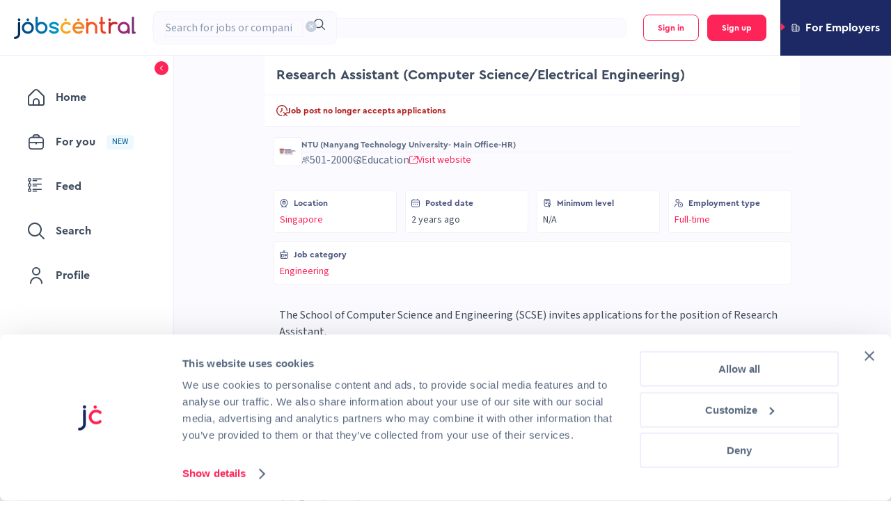

--- FILE ---
content_type: text/css; charset=UTF-8
request_url: https://jobscentral.com.sg/_next/static/css/e33b9ad445bdbe74.css
body_size: 31069
content:
.UiContainer_uiContainerWrapper__TFxYM{width:100%}.UiContainer_uiContainerWrapper__TFxYM .ui-container{display:flex;flex-direction:column}.UiContainer_uiContainerWrapper__TFxYM .ui-container--m-auto{margin:auto}.UiContainer_uiContainerWrapper__TFxYM .ui-container--padding-16-left-right{padding:0 16px}.UiContainer_uiContainerWrapper__TFxYM .ui-container--padding-20{padding:20px}.UiContainer_uiContainerWrapper__TFxYM .ui-container--padding-32{padding:32px}.UiContainer_uiContainerWrapper__TFxYM .ui-container--padding-20-desktop-20-0{padding:20px}@media(min-width:768px){.UiContainer_uiContainerWrapper__TFxYM .ui-container--padding-20-desktop-20-0{padding:20px 0}}.UiContainer_uiContainerWrapper__TFxYM .ui-container--padding-12-md-24-left-right{padding:0 12px}@media(min-width:768px){.UiContainer_uiContainerWrapper__TFxYM .ui-container--padding-12-md-24-left-right{padding:0 24px}}.UiContainer_uiContainerWrapper__TFxYM .ui-container--padding-x-4{padding:4px 0}.UiContainer_uiContainerWrapper__TFxYM .ui-container--padding-12-left-right{padding:0 12px}.UiContainer_uiContainerWrapper__TFxYM .ui-container--padding-12-md-24{padding:12px}@media(min-width:768px){.UiContainer_uiContainerWrapper__TFxYM .ui-container--padding-12-md-24{padding:24px}}.UiContainer_uiContainerWrapper__TFxYM .ui-container--padding-12-md-48-auto{padding:12px}@media(min-width:768px){.UiContainer_uiContainerWrapper__TFxYM .ui-container--padding-12-md-48-auto{padding:40px 0}}.UiContainer_uiContainerWrapper__TFxYM .ui-container--display-block{display:block}.UiContainer_uiContainerWrapper__TFxYM .ui-container--sticky{position:sticky;top:71px;z-index:1}@media(min-width:768px){.UiContainer_uiContainerWrapper__TFxYM .ui-container--sticky{top:80px}}.UiContainer_uiContainerWrapper__TFxYM .ui-container--padding-8{padding:8px}.UiContainer_uiContainerWrapper__TFxYM .ui-container--padding-top-20{padding-top:20px}.UiContainer_uiContainerWrapper__TFxYM .ui-container--padding-top-28{padding-top:28px}.UiContainer_uiContainerWrapper__TFxYM .ui-container--padding-bottom-28{padding-bottom:28px}.UiContainer_uiContainerWrapper__TFxYM .ui-container--desktop-padding-12{padding:12px}.UiContainer_uiContainerWrapper__TFxYM .ui-container--align-center{align-items:center;justify-content:center}@media(min-width:768px){.UiContainer_uiContainerWrapper__TFxYM .ui-container--align-center-desktop{align-items:center;justify-content:center}}.UiContainer_uiContainerWrapper__TFxYM .ui-container--row-space-between{flex-direction:row;justify-content:space-between;align-items:center}.UiContainer_uiContainerWrapper__TFxYM .ui-container--border-radius-8{border-radius:8px}.UiContainer_uiContainerWrapper__TFxYM .ui-container--border-radius-12{border-radius:12px}@media(min-width:992px){.UiContainer_uiContainerWrapper__TFxYM .ui-container--max-width-desktop-lg{margin:0 auto;max-width:992px}}.UiContainer_uiContainerWrapper__TFxYM .ui-container--margin-12-md-48{margin:12px}@media(min-width:768px){.UiContainer_uiContainerWrapper__TFxYM .ui-container--margin-12-md-48{margin-top:48px}}.UiContainer_uiContainerWrapper__TFxYM .ui-container--max-width{width:100%}.UiContainer_uiContainerWrapper__TFxYM .ui-container--min-height-100vh{min-height:100vh}.UiContainer_uiContainerWrapper__TFxYM .ui-container--min-height-100vh-minus-navbar{min-height:calc(100vh - 71px)}@media(min-width:768px){.UiContainer_uiContainerWrapper__TFxYM .ui-container--min-height-100vh-minus-navbar{min-height:calc(100vh - 80px)}}.UiContainer_uiContainerWrapper__TFxYM .ui-container--max-width-md{margin:0 auto;max-width:768px}.UiContainer_uiContainerWrapper__TFxYM .ui-container--max-width-720{margin:0 auto;max-width:720px}.UiContainer_uiContainerWrapper__TFxYM .ui-container--max-width-682{max-width:682px}.UiContainer_uiContainerWrapper__TFxYM .ui-container--white{background-color:#fff}.UiContainer_uiContainerWrapper__TFxYM .ui-container--grey-violet-050{background-color:#fbfaff}.UiContainer_uiContainerWrapper__TFxYM .ui-container--grey-warm-050{background-color:#f7f9fc}.UiContainer_uiContainerWrapper__TFxYM .ui-container--grey-violet-100{background-color:#f7f6ff}.UiContainer_uiContainerWrapper__TFxYM .ui-container--grey-violet-200{background-color:#f6f4ff}.UiContainer_uiContainerWrapper__TFxYM .ui-container--primary-500{background-color:#1c2964}.UiContainer_uiContainerWrapper__TFxYM .ui-container--without-padding{padding:0}.UiContainer_uiContainerWrapper__TFxYM .ui-container--shadow{box-shadow:0 0 16px -4px rgba(131,137,169,.2)}.UiContainer_uiContainerWrapper__TFxYM .ui-container--z-index-1{position:relative;z-index:1}.UiSpinner_compWrap__9PR3H{width:26px;height:26px}.UiSpinner_default__qxxnP{width:20px;height:20px}.UiSpinner_default__qxxnP>svg>:nth-child(2){fill:#ff2458}.UiSpinner_green__zVsIg{width:14px;height:14px}.UiSpinner_green__zVsIg>svg>:nth-child(2){fill:#0a543d}.UiSpinner_purple__jGIN5{width:20px;height:20px}.UiSpinner_purple__jGIN5>svg>:nth-child(2){fill:#350e66}.LoadingPage_compWrap__vaAR4{min-height:100%}.LoadingPage_spinner__idqRS{margin:auto;width:64px;height:64px}.Footer_h1__GZ24p{font-size:44px;line-height:64px}.Footer_h1__GZ24p,.Footer_h2__4DLz5{font-family:var(--cera-pro),serif;font-style:normal;font-weight:700}.Footer_h2__4DLz5{font-size:36px;line-height:56px}.Footer_h3__np6mW{font-size:28px;line-height:44px}.Footer_h3__np6mW,.Footer_h4__mqZUG{font-family:var(--cera-pro),serif;font-style:normal;font-weight:700}.Footer_h4__mqZUG{font-size:20px;line-height:32px}.Footer_h5__aVYve{font-size:16px;line-height:24px}.Footer_h5__aVYve,.Footer_h6__0rl8T{font-family:var(--cera-pro),serif;font-style:normal;font-weight:700}.Footer_h6__0rl8T{font-size:12px;line-height:20px}.Footer_uppercase__0N3id{text-transform:uppercase}.Footer_large-body-text__c_Wvz{font-family:var(--source-sans-3),serif;font-style:normal;font-weight:400;font-size:16px;line-height:24px}.Footer_column__f29Yx a,.Footer_main-body-semi-bold__8IbXM,.Footer_main-body-text__wXoiM,.Footer_seoLinks__Io6vi a{font-family:var(--source-sans-3),serif;font-style:normal;font-weight:400;font-size:14px;line-height:20px}.Footer_main-body-semi-bold__8IbXM{font-weight:600}.Footer_bottom__JYfvW *,.Footer_rights__kt3ol>*,.Footer_small-body-text-semi-bold__mjOk0,.Footer_small-body-text__32ZD6{font-family:var(--source-sans-3),serif;font-style:normal;font-weight:400;font-size:12px;line-height:16px}.Footer_small-body-text-semi-bold__mjOk0{font-weight:600}.Footer_small-caps-regular__3WK2O{font-family:var(--source-sans-3),serif;font-style:normal;font-weight:400;font-size:12px;line-height:16px;letter-spacing:.04em}.Footer_small-caps-bold__rwt8H{font-family:var(--cera-pro),serif;font-style:normal;font-weight:700;font-size:12px;line-height:16px}.Footer_compWrap__JNteY{position:relative;align-items:center;background:#17214e!important;padding:40px 0!important;z-index:2}.Footer_compWrap__JNteY a:hover{color:#fff}.Footer_links__C_MUm{max-width:640px;margin:0 20px;display:grid;grid-template-columns:1fr 1fr;gap:32px}@media(min-width:768px){.Footer_links__C_MUm{padding:0 16px;margin:0 auto;grid-template-columns:repeat(4,1fr)}.Footer_linksFiveColumns__7wneE{grid-template-columns:repeat(5,1fr)}}.Footer_column__f29Yx{display:flex;flex-direction:column}.Footer_column__f29Yx h5{color:#fff;text-transform:uppercase}.Footer_column__f29Yx a{color:#dfe0e9;font-weight:400;margin-bottom:4px}.Footer_social__zJi9B{margin:0 auto 32px;width:-moz-fit-content;width:fit-content;display:flex;flex-direction:column;align-items:center}.Footer_social__zJi9B .Footer_logo__trMgR{margin-bottom:32px;width:44px;height:51px}.Footer_social__zJi9B .Footer_socialIcons__8Q4KK svg{cursor:pointer;margin:0 4px}.Footer_social__zJi9B .Footer_socialIcons__8Q4KK svg:hover path{fill:#ccc8da}.Footer_bottom__JYfvW{margin:0 20px;display:flex;flex-direction:row;flex-wrap:wrap;align-items:center;gap:8px;text-align:center;justify-content:center}.Footer_bottom__JYfvW *{color:#fff}.Footer_firstRow__YZoXZ,.Footer_secondRow__z7JIx{display:flex;flex-wrap:wrap;justify-content:center;align-items:center;gap:8px}.Footer_cookies__yBkKt{display:flex}.Footer_cookies__yBkKt>a{color:#fff;margin-right:4px}.Footer_cookies__yBkKt>div{cursor:pointer}.Footer_cookies__yBkKt>div:hover{color:#fff}.Footer_rights__kt3ol{margin:8px 20px 56px;display:flex;align-items:center;justify-content:center;text-align:center}.Footer_rights__kt3ol>*{color:#fff}@media(min-width:992px){.Footer_rights__kt3ol{margin:8px 20px 0}}.Footer_seoLinks__Io6vi{display:flex;flex-direction:column;align-items:center;border:1px solid #1c2964;border-right:0;border-left:0;padding:12px 0;margin:32px 0;color:#fff}.Footer_seoLinks__Io6vi h5{color:#fff;margin-bottom:0}.Footer_seoLinks__Io6vi a{color:#fff;font-weight:400}.Footer_seoLinks__Io6vi>div{display:flex;gap:16px}@media(min-width:768px){.Footer_seoLinks__Io6vi{flex-direction:row;justify-content:center}.Footer_seoLinks__Io6vi h5{margin-right:16px}}@keyframes CloseIconButton_skeleton-loading__7xatL{0%{left:-100%}to{left:100%}}.CloseIconButton_closeIconButton__yhSn_{padding:16px;cursor:pointer;outline:none;border:none;border-radius:4px;background-color:transparent}.CloseIconButton_closeIconButton__yhSn_:hover{background-color:#f7f9fc}.CloseIconButton_closeIconButton__yhSn_:focus{outline:1px solid #3e4b5e;background-color:#eff3f8}.CloseIconButton_icon__3GCUx{width:16px;height:16px;color:#3e4b5e}.CloseIconButton_icon__3GCUx>path{fill:currentColor!important}@keyframes Input_skeleton-loading__PEDs3{0%{left:-100%}to{left:100%}}.Input_h1__82J7V{font-size:44px;line-height:64px}.Input_h1__82J7V,.Input_h2__N0cC8{font-family:var(--cera-pro),serif;font-style:normal;font-weight:700}.Input_h2__N0cC8{font-size:36px;line-height:56px}.Input_h3__Sd8aq{font-size:28px;line-height:44px}.Input_h3__Sd8aq,.Input_h4__zRCyX{font-family:var(--cera-pro),serif;font-style:normal;font-weight:700}.Input_h4__zRCyX{font-size:20px;line-height:32px}.Input_h5__u6dZ3{font-size:16px;line-height:24px}.Input_h5__u6dZ3,.Input_h6__7Fihr{font-family:var(--cera-pro),serif;font-style:normal;font-weight:700}.Input_h6__7Fihr{font-size:12px;line-height:20px}.Input_uppercase__25qrW{text-transform:uppercase}.Input_input__KBIAo.Input_lg__nO_Jg,.Input_large-body-text__nfQKN{font-family:var(--source-sans-3),serif;font-style:normal;font-weight:400;font-size:16px;line-height:24px}.Input_input__KBIAo.Input_md__55ZUe,.Input_input__KBIAo.Input_sm__HWug0,.Input_main-body-text__tw5C8{font-family:var(--source-sans-3),serif;font-style:normal;font-weight:400;font-size:14px;line-height:20px}.Input_large-body-semi-bold__8CTaG{font-size:16px;line-height:24px}.Input_large-body-semi-bold__8CTaG,.Input_main-body-semi-bold__7o3Ti{font-family:var(--source-sans-3),serif;font-style:normal;font-weight:400;font-weight:600}.Input_main-body-semi-bold__7o3Ti{font-size:14px;line-height:20px}.Input_small-body-semi-bold__rn62o{font-weight:400;font-weight:600}.Input_small-body-semi-bold__rn62o,.Input_small-body-text__1mxB8{font-family:var(--source-sans-3),serif;font-style:normal;font-size:12px;line-height:16px}.Input_small-body-text__1mxB8{font-weight:400}.Input_small-caps-regular__rU43l{font-family:var(--source-sans-3),serif;font-style:normal;font-weight:400;font-size:12px;line-height:16px;letter-spacing:.04em}.Input_small-caps-bold__cAkyt{font-family:var(--cera-pro),serif;font-style:normal;font-weight:700;font-size:12px;line-height:16px}.Input_container__XG0Hs{flex-wrap:nowrap;gap:8px;max-width:100%;cursor:text}.Input_container__XG0Hs,.Input_container__XG0Hs .Input_prefixIcon__5tPaN,.Input_container__XG0Hs .Input_suffixIcon___u_6r{display:flex;align-items:center}.Input_container__XG0Hs .Input_prefixIcon__5tPaN svg,.Input_container__XG0Hs .Input_suffixIcon___u_6r svg{width:16px;height:16px}.Input_container__XG0Hs .Input_prefixIcon__5tPaN{margin-right:8px}.Input_container__XG0Hs.Input_sm__HWug0{max-width:100%;border-radius:8px;border:1px solid #f6f4ff;background-color:#fbfaff;padding:12px 16px}.Input_container__XG0Hs.Input_sm__HWug0:hover{border-color:#8389a9;box-shadow:0 0 0 1px #8389a9}.Input_container__XG0Hs.Input_sm__HWug0:active,.Input_container__XG0Hs.Input_sm__HWug0:focus-within{border-color:#1c2964;box-shadow:0 0 0 1px #1c2964;background-color:#fff}.Input_container__XG0Hs.Input_sm__HWug0:not(:focus-within):not(:hover):not(:active):not(:-moz-placeholder-shown){border-color:#f6f4ff}.Input_container__XG0Hs.Input_sm__HWug0:not(:focus-within):not(:hover):not(:active):not(:placeholder-shown){border-color:#f6f4ff}.Input_container__XG0Hs.Input_sm__HWug0.Input_error__Tjlg4{border-color:#f76666;box-shadow:none}.Input_container__XG0Hs.Input_sm__HWug0.Input_error__Tjlg4:active,.Input_container__XG0Hs.Input_sm__HWug0.Input_error__Tjlg4:focus-within{border-color:#f76666;box-shadow:0 0 0 2px #f76666}.Input_container__XG0Hs.Input_sm__HWug0.Input_error__Tjlg4:hover{border-color:#f76666;box-shadow:0 0 0 2px #f76666}.Input_container__XG0Hs.Input_sm__HWug0.Input_error__Tjlg4:not(:focus-within):not(:hover):not(:active):not(:-moz-placeholder-shown){border-color:#f76666}.Input_container__XG0Hs.Input_sm__HWug0.Input_error__Tjlg4:not(:focus-within):not(:hover):not(:active):not(:placeholder-shown){border-color:#f76666}.Input_container__XG0Hs.Input_sm__HWug0[aria-disabled=true]{cursor:not-allowed;border-color:#eff3f8!important;background-color:#f7f9fc!important}.Input_container__XG0Hs.Input_md__55ZUe{max-width:100%;border-radius:8px;border:1px solid #f6f4ff;background-color:#fbfaff;padding:20px 24px}.Input_container__XG0Hs.Input_md__55ZUe:hover{border-color:#8389a9;box-shadow:0 0 0 1px #8389a9}.Input_container__XG0Hs.Input_md__55ZUe:active,.Input_container__XG0Hs.Input_md__55ZUe:focus-within{border-color:#1c2964;box-shadow:0 0 0 1px #1c2964;background-color:#fff}.Input_container__XG0Hs.Input_md__55ZUe:not(:focus-within):not(:hover):not(:active):not(:-moz-placeholder-shown){border-color:#f6f4ff}.Input_container__XG0Hs.Input_md__55ZUe:not(:focus-within):not(:hover):not(:active):not(:placeholder-shown){border-color:#f6f4ff}.Input_container__XG0Hs.Input_md__55ZUe.Input_error__Tjlg4{border-color:#f76666;box-shadow:none}.Input_container__XG0Hs.Input_md__55ZUe.Input_error__Tjlg4:active,.Input_container__XG0Hs.Input_md__55ZUe.Input_error__Tjlg4:focus-within{border-color:#f76666;box-shadow:0 0 0 2px #f76666}.Input_container__XG0Hs.Input_md__55ZUe.Input_error__Tjlg4:hover{border-color:#f76666;box-shadow:0 0 0 2px #f76666}.Input_container__XG0Hs.Input_md__55ZUe.Input_error__Tjlg4:not(:focus-within):not(:hover):not(:active):not(:-moz-placeholder-shown){border-color:#f76666}.Input_container__XG0Hs.Input_md__55ZUe.Input_error__Tjlg4:not(:focus-within):not(:hover):not(:active):not(:placeholder-shown){border-color:#f76666}.Input_container__XG0Hs.Input_md__55ZUe[aria-disabled=true]{cursor:not-allowed;border-color:#eff3f8!important;background-color:#f7f9fc!important}.Input_container__XG0Hs.Input_lg__nO_Jg{max-width:100%;border-radius:8px;border:1px solid #f6f4ff;background-color:#fbfaff;max-height:64px;padding:24px 32px}.Input_container__XG0Hs.Input_lg__nO_Jg:hover{border-color:#8389a9;box-shadow:0 0 0 1px #8389a9}.Input_container__XG0Hs.Input_lg__nO_Jg:active,.Input_container__XG0Hs.Input_lg__nO_Jg:focus-within{border-color:#1c2964;box-shadow:0 0 0 1px #1c2964;background-color:#fff}.Input_container__XG0Hs.Input_lg__nO_Jg:not(:focus-within):not(:hover):not(:active):not(:-moz-placeholder-shown){border-color:#f6f4ff}.Input_container__XG0Hs.Input_lg__nO_Jg:not(:focus-within):not(:hover):not(:active):not(:placeholder-shown){border-color:#f6f4ff}.Input_container__XG0Hs.Input_lg__nO_Jg.Input_error__Tjlg4{border-color:#f76666;box-shadow:none}.Input_container__XG0Hs.Input_lg__nO_Jg.Input_error__Tjlg4:active,.Input_container__XG0Hs.Input_lg__nO_Jg.Input_error__Tjlg4:focus-within{border-color:#f76666;box-shadow:0 0 0 2px #f76666}.Input_container__XG0Hs.Input_lg__nO_Jg.Input_error__Tjlg4:hover{border-color:#f76666;box-shadow:0 0 0 2px #f76666}.Input_container__XG0Hs.Input_lg__nO_Jg.Input_error__Tjlg4:not(:focus-within):not(:hover):not(:active):not(:-moz-placeholder-shown){border-color:#f76666}.Input_container__XG0Hs.Input_lg__nO_Jg.Input_error__Tjlg4:not(:focus-within):not(:hover):not(:active):not(:placeholder-shown){border-color:#f76666}.Input_container__XG0Hs.Input_lg__nO_Jg[aria-disabled=true]{cursor:not-allowed;border-color:#eff3f8!important;background-color:#f7f9fc!important}.Input_input__KBIAo{-moz-appearance:textfield}.Input_input__KBIAo.Input_sm__HWug0{width:100%;border:none;background-color:inherit;padding:0;outline:none;color:#1c2964}.Input_input__KBIAo.Input_sm__HWug0::-moz-placeholder{color:#8999af;opacity:1;-moz-user-select:none;user-select:none}.Input_input__KBIAo.Input_sm__HWug0::placeholder{color:#8999af;opacity:1;-webkit-user-select:none;-moz-user-select:none;user-select:none}.Input_input__KBIAo.Input_sm__HWug0:-ms-input-placeholder{color:#8999af}.Input_input__KBIAo.Input_sm__HWug0::-ms-input-placeholder{color:#8999af}.Input_input__KBIAo.Input_sm__HWug0.Input_error__Tjlg4{color:#f76666}.Input_input__KBIAo.Input_sm__HWug0.Input_error__Tjlg4::-moz-placeholder{color:#fc9b9b;opacity:1}.Input_input__KBIAo.Input_sm__HWug0.Input_error__Tjlg4::placeholder{color:#fc9b9b;opacity:1}.Input_input__KBIAo.Input_sm__HWug0.Input_error__Tjlg4:-ms-input-placeholder{color:#fc9b9b}.Input_input__KBIAo.Input_sm__HWug0.Input_error__Tjlg4::-ms-input-placeholder{color:#fc9b9b}.Input_input__KBIAo.Input_sm__HWug0:disabled{cursor:not-allowed;color:#c4cfdd}.Input_input__KBIAo.Input_md__55ZUe{width:100%;border:none;background-color:inherit;padding:0;outline:none;color:#1c2964}.Input_input__KBIAo.Input_md__55ZUe::-moz-placeholder{color:#8999af;opacity:1;-moz-user-select:none;user-select:none}.Input_input__KBIAo.Input_md__55ZUe::placeholder{color:#8999af;opacity:1;-webkit-user-select:none;-moz-user-select:none;user-select:none}.Input_input__KBIAo.Input_md__55ZUe:-ms-input-placeholder{color:#8999af}.Input_input__KBIAo.Input_md__55ZUe::-ms-input-placeholder{color:#8999af}.Input_input__KBIAo.Input_md__55ZUe.Input_error__Tjlg4{color:#f76666}.Input_input__KBIAo.Input_md__55ZUe.Input_error__Tjlg4::-moz-placeholder{color:#fc9b9b;opacity:1}.Input_input__KBIAo.Input_md__55ZUe.Input_error__Tjlg4::placeholder{color:#fc9b9b;opacity:1}.Input_input__KBIAo.Input_md__55ZUe.Input_error__Tjlg4:-ms-input-placeholder{color:#fc9b9b}.Input_input__KBIAo.Input_md__55ZUe.Input_error__Tjlg4::-ms-input-placeholder{color:#fc9b9b}.Input_input__KBIAo.Input_md__55ZUe:disabled{cursor:not-allowed;color:#c4cfdd}.Input_input__KBIAo.Input_lg__nO_Jg{width:100%;border:none;background-color:inherit;padding:0;outline:none;color:#1c2964}.Input_input__KBIAo.Input_lg__nO_Jg::-moz-placeholder{color:#8999af;opacity:1;-moz-user-select:none;user-select:none}.Input_input__KBIAo.Input_lg__nO_Jg::placeholder{color:#8999af;opacity:1;-webkit-user-select:none;-moz-user-select:none;user-select:none}.Input_input__KBIAo.Input_lg__nO_Jg:-ms-input-placeholder{color:#8999af}.Input_input__KBIAo.Input_lg__nO_Jg::-ms-input-placeholder{color:#8999af}.Input_input__KBIAo.Input_lg__nO_Jg.Input_error__Tjlg4{color:#f76666}.Input_input__KBIAo.Input_lg__nO_Jg.Input_error__Tjlg4::-moz-placeholder{color:#fc9b9b;opacity:1}.Input_input__KBIAo.Input_lg__nO_Jg.Input_error__Tjlg4::placeholder{color:#fc9b9b;opacity:1}.Input_input__KBIAo.Input_lg__nO_Jg.Input_error__Tjlg4:-ms-input-placeholder{color:#fc9b9b}.Input_input__KBIAo.Input_lg__nO_Jg.Input_error__Tjlg4::-ms-input-placeholder{color:#fc9b9b}.Input_input__KBIAo.Input_lg__nO_Jg:disabled{cursor:not-allowed;color:#c4cfdd}.Input_input__KBIAo::-webkit-inner-spin-button,.Input_input__KBIAo::-webkit-outer-spin-button{-webkit-appearance:none!important;margin:0}.Input_input__KBIAo:focus+.Input_clearBtn__JstsM{display:block}.Input_sm__HWug0 .Input_clearBtn__JstsM{width:12px;height:12px;min-width:12px;min-height:12px}.Input_md__55ZUe .Input_clearBtn__JstsM{width:16px;height:16px;min-width:16px;min-height:16px}.Input_lg__nO_Jg .Input_clearBtn__JstsM{width:20px;height:20px;min-width:20px;min-height:20px}.Input_clearBtn__JstsM{display:none;cursor:pointer;color:#f6f4ff;transition:color .1s ease-in}.Input_clearBtn__JstsM.Input_withBorder__IdGuf{padding-right:8px;box-sizing:content-box!important;border-right:1px solid #eff3f8;margin-right:1px}.Input_clearBtn__JstsM:active,.Input_clearBtn__JstsM:focus,.Input_clearBtn__JstsM:hover{display:block}.Input_clearBtn__JstsM:active path,.Input_clearBtn__JstsM:focus path,.Input_clearBtn__JstsM:hover path{fill:#596980}@keyframes TextArea_skeleton-loading__PQ2OM{0%{left:-100%}to{left:100%}}.TextArea_h1__1WAii{font-size:44px;line-height:64px}.TextArea_h1__1WAii,.TextArea_h2__Nd8Ni{font-family:var(--cera-pro),serif;font-style:normal;font-weight:700}.TextArea_h2__Nd8Ni{font-size:36px;line-height:56px}.TextArea_h3__EV12n{font-size:28px;line-height:44px}.TextArea_h3__EV12n,.TextArea_h4__HfeHP{font-family:var(--cera-pro),serif;font-style:normal;font-weight:700}.TextArea_h4__HfeHP{font-size:20px;line-height:32px}.TextArea_h5__NPUJC{font-size:16px;line-height:24px}.TextArea_h5__NPUJC,.TextArea_h6__09O8U{font-family:var(--cera-pro),serif;font-style:normal;font-weight:700}.TextArea_h6__09O8U{font-size:12px;line-height:20px}.TextArea_uppercase__Uvl49{text-transform:uppercase}.TextArea_large-body-text__vrKGQ,.TextArea_textareaWrap__W7_r_.TextArea_lg__FRmvU .TextArea_textarea__sSOSU{font-family:var(--source-sans-3),serif;font-style:normal;font-weight:400;font-size:16px;line-height:24px}.TextArea_main-body-text__8YiRg,.TextArea_textareaWrap__W7_r_ .TextArea_textarea__sSOSU,.TextArea_textareaWrap__W7_r_.TextArea_sm__Vd8Lz .TextArea_textarea__sSOSU{font-family:var(--source-sans-3),serif;font-style:normal;font-weight:400;font-size:14px;line-height:20px}.TextArea_large-body-semi-bold__tYfW7{font-size:16px;line-height:24px}.TextArea_large-body-semi-bold__tYfW7,.TextArea_main-body-semi-bold__4pY54{font-family:var(--source-sans-3),serif;font-style:normal;font-weight:400;font-weight:600}.TextArea_main-body-semi-bold__4pY54{font-size:14px;line-height:20px}.TextArea_small-body-semi-bold__srrls{font-weight:400;font-weight:600}.TextArea_small-body-semi-bold__srrls,.TextArea_small-body-text__ME1ZJ{font-family:var(--source-sans-3),serif;font-style:normal;font-size:12px;line-height:16px}.TextArea_small-body-text__ME1ZJ{font-weight:400}.TextArea_small-caps-regular__vQ8YC{font-family:var(--source-sans-3),serif;font-style:normal;font-weight:400;font-size:12px;line-height:16px;letter-spacing:.04em}.TextArea_small-caps-bold__HhInP{font-family:var(--cera-pro),serif;font-style:normal;font-weight:700;font-size:12px;line-height:16px}.TextArea_textareaWrap__W7_r_{max-width:100%;border-radius:8px;border:1px solid #f6f4ff;background-color:#fbfaff;padding:20px 24px;position:relative}.TextArea_textareaWrap__W7_r_:hover{border-color:#8389a9;box-shadow:0 0 0 1px #8389a9}.TextArea_textareaWrap__W7_r_:active,.TextArea_textareaWrap__W7_r_:focus-within{border-color:#1c2964;box-shadow:0 0 0 1px #1c2964;background-color:#fff}.TextArea_textareaWrap__W7_r_:not(:focus-within):not(:hover):not(:active):not(:-moz-placeholder-shown){border-color:#f6f4ff}.TextArea_textareaWrap__W7_r_:not(:focus-within):not(:hover):not(:active):not(:placeholder-shown){border-color:#f6f4ff}.TextArea_textareaWrap__W7_r_.TextArea_error__3qBp_{border-color:#f76666;box-shadow:none}.TextArea_textareaWrap__W7_r_.TextArea_error__3qBp_:active,.TextArea_textareaWrap__W7_r_.TextArea_error__3qBp_:focus-within{border-color:#f76666;box-shadow:0 0 0 2px #f76666}.TextArea_textareaWrap__W7_r_.TextArea_error__3qBp_:hover{border-color:#f76666;box-shadow:0 0 0 2px #f76666}.TextArea_textareaWrap__W7_r_.TextArea_error__3qBp_:not(:focus-within):not(:hover):not(:active):not(:-moz-placeholder-shown){border-color:#f76666}.TextArea_textareaWrap__W7_r_.TextArea_error__3qBp_:not(:focus-within):not(:hover):not(:active):not(:placeholder-shown){border-color:#f76666}.TextArea_textareaWrap__W7_r_[aria-disabled=true]{cursor:not-allowed;border-color:#eff3f8!important;background-color:#f7f9fc!important}.TextArea_textareaWrap__W7_r_ .TextArea_textarea__sSOSU{resize:none}.TextArea_textareaWrap__W7_r_ .TextArea_textarea__sSOSU::-webkit-scrollbar{width:8px}.TextArea_textareaWrap__W7_r_ .TextArea_textarea__sSOSU::-webkit-scrollbar-track{background-color:transparent}.TextArea_textareaWrap__W7_r_ .TextArea_textarea__sSOSU::-webkit-scrollbar-thumb{background:#dfe0e9;border-radius:8px}.TextArea_textareaWrap__W7_r_ .TextArea_textarea__sSOSU::-webkit-scrollbar-thumb:hover{background:#8999af}.TextArea_textareaWrap__W7_r_ .TextArea_textarea__sSOSU{width:100%;border:none;background-color:inherit;padding:0;outline:none;color:#1c2964;height:120px}.TextArea_textareaWrap__W7_r_ .TextArea_textarea__sSOSU::-moz-placeholder{color:#8999af;opacity:1;-moz-user-select:none;user-select:none}.TextArea_textareaWrap__W7_r_ .TextArea_textarea__sSOSU::placeholder{color:#8999af;opacity:1;-webkit-user-select:none;-moz-user-select:none;user-select:none}.TextArea_textareaWrap__W7_r_ .TextArea_textarea__sSOSU:-ms-input-placeholder{color:#8999af}.TextArea_textareaWrap__W7_r_ .TextArea_textarea__sSOSU::-ms-input-placeholder{color:#8999af}.TextArea_textareaWrap__W7_r_ .TextArea_textarea__sSOSU.TextArea_error__3qBp_{color:#f76666}.TextArea_textareaWrap__W7_r_ .TextArea_textarea__sSOSU.TextArea_error__3qBp_::-moz-placeholder{color:#fc9b9b;opacity:1}.TextArea_textareaWrap__W7_r_ .TextArea_textarea__sSOSU.TextArea_error__3qBp_::placeholder{color:#fc9b9b;opacity:1}.TextArea_textareaWrap__W7_r_ .TextArea_textarea__sSOSU.TextArea_error__3qBp_:-ms-input-placeholder{color:#fc9b9b}.TextArea_textareaWrap__W7_r_ .TextArea_textarea__sSOSU.TextArea_error__3qBp_::-ms-input-placeholder{color:#fc9b9b}.TextArea_textareaWrap__W7_r_ .TextArea_textarea__sSOSU:disabled{cursor:not-allowed;color:#c4cfdd}.TextArea_textareaWrap__W7_r_.TextArea_sm__Vd8Lz{max-width:100%;border-radius:8px;border:1px solid #f6f4ff;background-color:#fbfaff;padding:12px 16px}.TextArea_textareaWrap__W7_r_.TextArea_sm__Vd8Lz:hover{border-color:#8389a9;box-shadow:0 0 0 1px #8389a9}.TextArea_textareaWrap__W7_r_.TextArea_sm__Vd8Lz:active,.TextArea_textareaWrap__W7_r_.TextArea_sm__Vd8Lz:focus-within{border-color:#1c2964;box-shadow:0 0 0 1px #1c2964;background-color:#fff}.TextArea_textareaWrap__W7_r_.TextArea_sm__Vd8Lz:not(:focus-within):not(:hover):not(:active):not(:-moz-placeholder-shown){border-color:#f6f4ff}.TextArea_textareaWrap__W7_r_.TextArea_sm__Vd8Lz:not(:focus-within):not(:hover):not(:active):not(:placeholder-shown){border-color:#f6f4ff}.TextArea_textareaWrap__W7_r_.TextArea_sm__Vd8Lz.TextArea_error__3qBp_{border-color:#f76666;box-shadow:none}.TextArea_textareaWrap__W7_r_.TextArea_sm__Vd8Lz.TextArea_error__3qBp_:active,.TextArea_textareaWrap__W7_r_.TextArea_sm__Vd8Lz.TextArea_error__3qBp_:focus-within{border-color:#f76666;box-shadow:0 0 0 2px #f76666}.TextArea_textareaWrap__W7_r_.TextArea_sm__Vd8Lz.TextArea_error__3qBp_:hover{border-color:#f76666;box-shadow:0 0 0 2px #f76666}.TextArea_textareaWrap__W7_r_.TextArea_sm__Vd8Lz.TextArea_error__3qBp_:not(:focus-within):not(:hover):not(:active):not(:-moz-placeholder-shown){border-color:#f76666}.TextArea_textareaWrap__W7_r_.TextArea_sm__Vd8Lz.TextArea_error__3qBp_:not(:focus-within):not(:hover):not(:active):not(:placeholder-shown){border-color:#f76666}.TextArea_textareaWrap__W7_r_.TextArea_sm__Vd8Lz[aria-disabled=true]{cursor:not-allowed;border-color:#eff3f8!important;background-color:#f7f9fc!important}.TextArea_textareaWrap__W7_r_.TextArea_sm__Vd8Lz .TextArea_textarea__sSOSU{width:100%;border:none;background-color:inherit;padding:0;outline:none;color:#1c2964;height:80px}.TextArea_textareaWrap__W7_r_.TextArea_sm__Vd8Lz .TextArea_textarea__sSOSU::-moz-placeholder{color:#8999af;opacity:1;-moz-user-select:none;user-select:none}.TextArea_textareaWrap__W7_r_.TextArea_sm__Vd8Lz .TextArea_textarea__sSOSU::placeholder{color:#8999af;opacity:1;-webkit-user-select:none;-moz-user-select:none;user-select:none}.TextArea_textareaWrap__W7_r_.TextArea_sm__Vd8Lz .TextArea_textarea__sSOSU:-ms-input-placeholder{color:#8999af}.TextArea_textareaWrap__W7_r_.TextArea_sm__Vd8Lz .TextArea_textarea__sSOSU::-ms-input-placeholder{color:#8999af}.TextArea_textareaWrap__W7_r_.TextArea_sm__Vd8Lz .TextArea_textarea__sSOSU.TextArea_error__3qBp_{color:#f76666}.TextArea_textareaWrap__W7_r_.TextArea_sm__Vd8Lz .TextArea_textarea__sSOSU.TextArea_error__3qBp_::-moz-placeholder{color:#fc9b9b;opacity:1}.TextArea_textareaWrap__W7_r_.TextArea_sm__Vd8Lz .TextArea_textarea__sSOSU.TextArea_error__3qBp_::placeholder{color:#fc9b9b;opacity:1}.TextArea_textareaWrap__W7_r_.TextArea_sm__Vd8Lz .TextArea_textarea__sSOSU.TextArea_error__3qBp_:-ms-input-placeholder{color:#fc9b9b}.TextArea_textareaWrap__W7_r_.TextArea_sm__Vd8Lz .TextArea_textarea__sSOSU.TextArea_error__3qBp_::-ms-input-placeholder{color:#fc9b9b}.TextArea_textareaWrap__W7_r_.TextArea_sm__Vd8Lz .TextArea_textarea__sSOSU:disabled{cursor:not-allowed;color:#c4cfdd}.TextArea_textareaWrap__W7_r_.TextArea_lg__FRmvU{max-width:100%;border-radius:8px;border:1px solid #f6f4ff;background-color:#fbfaff;max-height:64px;padding:24px 32px}.TextArea_textareaWrap__W7_r_.TextArea_lg__FRmvU:hover{border-color:#8389a9;box-shadow:0 0 0 1px #8389a9}.TextArea_textareaWrap__W7_r_.TextArea_lg__FRmvU:active,.TextArea_textareaWrap__W7_r_.TextArea_lg__FRmvU:focus-within{border-color:#1c2964;box-shadow:0 0 0 1px #1c2964;background-color:#fff}.TextArea_textareaWrap__W7_r_.TextArea_lg__FRmvU:not(:focus-within):not(:hover):not(:active):not(:-moz-placeholder-shown){border-color:#f6f4ff}.TextArea_textareaWrap__W7_r_.TextArea_lg__FRmvU:not(:focus-within):not(:hover):not(:active):not(:placeholder-shown){border-color:#f6f4ff}.TextArea_textareaWrap__W7_r_.TextArea_lg__FRmvU.TextArea_error__3qBp_{border-color:#f76666;box-shadow:none}.TextArea_textareaWrap__W7_r_.TextArea_lg__FRmvU.TextArea_error__3qBp_:active,.TextArea_textareaWrap__W7_r_.TextArea_lg__FRmvU.TextArea_error__3qBp_:focus-within{border-color:#f76666;box-shadow:0 0 0 2px #f76666}.TextArea_textareaWrap__W7_r_.TextArea_lg__FRmvU.TextArea_error__3qBp_:hover{border-color:#f76666;box-shadow:0 0 0 2px #f76666}.TextArea_textareaWrap__W7_r_.TextArea_lg__FRmvU.TextArea_error__3qBp_:not(:focus-within):not(:hover):not(:active):not(:-moz-placeholder-shown){border-color:#f76666}.TextArea_textareaWrap__W7_r_.TextArea_lg__FRmvU.TextArea_error__3qBp_:not(:focus-within):not(:hover):not(:active):not(:placeholder-shown){border-color:#f76666}.TextArea_textareaWrap__W7_r_.TextArea_lg__FRmvU[aria-disabled=true]{cursor:not-allowed;border-color:#eff3f8!important;background-color:#f7f9fc!important}.TextArea_textareaWrap__W7_r_.TextArea_lg__FRmvU .TextArea_textarea__sSOSU{width:100%;border:none;background-color:inherit;padding:0;outline:none;color:#1c2964;height:160px}.TextArea_textareaWrap__W7_r_.TextArea_lg__FRmvU .TextArea_textarea__sSOSU::-moz-placeholder{color:#8999af;opacity:1;-moz-user-select:none;user-select:none}.TextArea_textareaWrap__W7_r_.TextArea_lg__FRmvU .TextArea_textarea__sSOSU::placeholder{color:#8999af;opacity:1;-webkit-user-select:none;-moz-user-select:none;user-select:none}.TextArea_textareaWrap__W7_r_.TextArea_lg__FRmvU .TextArea_textarea__sSOSU:-ms-input-placeholder{color:#8999af}.TextArea_textareaWrap__W7_r_.TextArea_lg__FRmvU .TextArea_textarea__sSOSU::-ms-input-placeholder{color:#8999af}.TextArea_textareaWrap__W7_r_.TextArea_lg__FRmvU .TextArea_textarea__sSOSU.TextArea_error__3qBp_{color:#f76666}.TextArea_textareaWrap__W7_r_.TextArea_lg__FRmvU .TextArea_textarea__sSOSU.TextArea_error__3qBp_::-moz-placeholder{color:#fc9b9b;opacity:1}.TextArea_textareaWrap__W7_r_.TextArea_lg__FRmvU .TextArea_textarea__sSOSU.TextArea_error__3qBp_::placeholder{color:#fc9b9b;opacity:1}.TextArea_textareaWrap__W7_r_.TextArea_lg__FRmvU .TextArea_textarea__sSOSU.TextArea_error__3qBp_:-ms-input-placeholder{color:#fc9b9b}.TextArea_textareaWrap__W7_r_.TextArea_lg__FRmvU .TextArea_textarea__sSOSU.TextArea_error__3qBp_::-ms-input-placeholder{color:#fc9b9b}.TextArea_textareaWrap__W7_r_.TextArea_lg__FRmvU .TextArea_textarea__sSOSU:disabled{cursor:not-allowed;color:#c4cfdd}.TextArea_count__cNh4a{position:absolute;bottom:0;right:8px;display:inline-flex;width:100%;justify-content:flex-end}.Tag_tag__15SLg{align-items:center;border-radius:4px;display:flex;gap:4px;margin:0;padding:2px 8px;width:-moz-fit-content;width:fit-content}.Tag_tag__15SLg.Tag_warning__csCvL{background-color:#fffae8;color:#ab490d}.Tag_tag__15SLg.Tag_warning__csCvL svg,.Tag_tag__15SLg.Tag_warning__csCvL svg circle,.Tag_tag__15SLg.Tag_warning__csCvL svg line,.Tag_tag__15SLg.Tag_warning__csCvL svg path,.Tag_tag__15SLg.Tag_warning__csCvL svg polyline,.Tag_tag__15SLg.Tag_warning__csCvL svg rect{fill:#ab490d}.Tag_tag__15SLg.Tag_success__UPyH5{background-color:#e9fdf3;color:#086d4d}.Tag_tag__15SLg.Tag_success__UPyH5 svg,.Tag_tag__15SLg.Tag_success__UPyH5 svg circle,.Tag_tag__15SLg.Tag_success__UPyH5 svg line,.Tag_tag__15SLg.Tag_success__UPyH5 svg path,.Tag_tag__15SLg.Tag_success__UPyH5 svg polyline,.Tag_tag__15SLg.Tag_success__UPyH5 svg rect{fill:#086d4d}.Tag_tag__15SLg.Tag_info__1M9Sj{background-color:#eef8ff;color:#075e97}.Tag_tag__15SLg.Tag_info__1M9Sj svg,.Tag_tag__15SLg.Tag_info__1M9Sj svg circle,.Tag_tag__15SLg.Tag_info__1M9Sj svg line,.Tag_tag__15SLg.Tag_info__1M9Sj svg path,.Tag_tag__15SLg.Tag_info__1M9Sj svg polyline,.Tag_tag__15SLg.Tag_info__1M9Sj svg rect{fill:#075e97}.Tag_tag__15SLg.Tag_danger__531Xn{background-color:#fef0f0;color:#b01a1a}.Tag_tag__15SLg.Tag_danger__531Xn svg,.Tag_tag__15SLg.Tag_danger__531Xn svg circle,.Tag_tag__15SLg.Tag_danger__531Xn svg line,.Tag_tag__15SLg.Tag_danger__531Xn svg path,.Tag_tag__15SLg.Tag_danger__531Xn svg polyline,.Tag_tag__15SLg.Tag_danger__531Xn svg rect{fill:#b01a1a}.Tag_tag__15SLg.Tag_error__S82f6{background-color:#fef0f0;color:#b01a1a}.Tag_tag__15SLg.Tag_error__S82f6 svg,.Tag_tag__15SLg.Tag_error__S82f6 svg circle,.Tag_tag__15SLg.Tag_error__S82f6 svg line,.Tag_tag__15SLg.Tag_error__S82f6 svg path,.Tag_tag__15SLg.Tag_error__S82f6 svg polyline,.Tag_tag__15SLg.Tag_error__S82f6 svg rect{fill:#b01a1a}.Tag_tag__15SLg.Tag_default__wwZmk{background-color:#eff3f8;color:#2d394b}.Tag_tag__15SLg.Tag_default__wwZmk svg,.Tag_tag__15SLg.Tag_default__wwZmk svg circle,.Tag_tag__15SLg.Tag_default__wwZmk svg line,.Tag_tag__15SLg.Tag_default__wwZmk svg path,.Tag_tag__15SLg.Tag_default__wwZmk svg polyline,.Tag_tag__15SLg.Tag_default__wwZmk svg rect{fill:#2d394b}.Tag_tag__15SLg.Tag_neutral__jXpXg{background-color:#fbfaff;color:#504f55}.Tag_tag__15SLg.Tag_neutral__jXpXg svg,.Tag_tag__15SLg.Tag_neutral__jXpXg svg circle,.Tag_tag__15SLg.Tag_neutral__jXpXg svg line,.Tag_tag__15SLg.Tag_neutral__jXpXg svg path,.Tag_tag__15SLg.Tag_neutral__jXpXg svg polyline,.Tag_tag__15SLg.Tag_neutral__jXpXg svg rect{fill:#504f55}.Tag_tag__15SLg.Tag_purple__cziMm{background-color:#f5edff;color:#4f1699}.Tag_tag__15SLg.Tag_purple__cziMm svg,.Tag_tag__15SLg.Tag_purple__cziMm svg circle,.Tag_tag__15SLg.Tag_purple__cziMm svg line,.Tag_tag__15SLg.Tag_purple__cziMm svg path,.Tag_tag__15SLg.Tag_purple__cziMm svg polyline,.Tag_tag__15SLg.Tag_purple__cziMm svg rect{fill:#4f1699}.Tag_tag__15SLg.Tag_backgroundDisabled__GIcEp{background:none}.Tag_tag__15SLg svg{width:8px;height:8px}.Tag_tag__15SLg span{white-space:nowrap}@keyframes SelectOption_skeleton-loading__3n4Jj{0%{left:-100%}to{left:100%}}.SelectOption_h1__KzbQE{font-size:44px;line-height:64px}.SelectOption_h1__KzbQE,.SelectOption_h2__ahhw0{font-family:var(--cera-pro),serif;font-style:normal;font-weight:700}.SelectOption_h2__ahhw0{font-size:36px;line-height:56px}.SelectOption_h3__67iwG{font-size:28px;line-height:44px}.SelectOption_h3__67iwG,.SelectOption_h4__admIQ{font-family:var(--cera-pro),serif;font-style:normal;font-weight:700}.SelectOption_h4__admIQ{font-size:20px;line-height:32px}.SelectOption_h5__24sxJ{font-size:16px;line-height:24px}.SelectOption_h5__24sxJ,.SelectOption_h6__T3HSF{font-family:var(--cera-pro),serif;font-style:normal;font-weight:700}.SelectOption_h6__T3HSF{font-size:12px;line-height:20px}.SelectOption_uppercase__R8u1W{text-transform:uppercase}.SelectOption_large-body-text__ok3Ll{font-family:var(--source-sans-3),serif;font-style:normal;font-weight:400;font-size:16px;line-height:24px}.SelectOption_main-body-text__diVdO,.SelectOption_optionLabelWrap__LMXWa .SelectOption_labelPrefix__7Zpae,.SelectOption_optionLabelWrap__LMXWa .SelectOption_label__5_scG,.SelectOption_option__jhfI2{font-family:var(--source-sans-3),serif;font-style:normal;font-weight:400;font-size:14px;line-height:20px}.SelectOption_large-body-semi-bold__LsIV1{font-size:16px;line-height:24px}.SelectOption_large-body-semi-bold__LsIV1,.SelectOption_main-body-semi-bold__nSTMv{font-family:var(--source-sans-3),serif;font-style:normal;font-weight:400;font-weight:600}.SelectOption_main-body-semi-bold__nSTMv{font-size:14px;line-height:20px}.SelectOption_small-body-semi-bold__fgF7v{font-weight:400;font-weight:600}.SelectOption_small-body-semi-bold__fgF7v,.SelectOption_small-body-text__HJWgY{font-family:var(--source-sans-3),serif;font-style:normal;font-size:12px;line-height:16px}.SelectOption_small-body-text__HJWgY{font-weight:400}.SelectOption_small-caps-regular__gSTHx{font-family:var(--source-sans-3),serif;font-style:normal;font-weight:400;font-size:12px;line-height:16px;letter-spacing:.04em}.SelectOption_small-caps-bold__ZrvxT{font-family:var(--cera-pro),serif;font-style:normal;font-weight:700;font-size:12px;line-height:16px}.SelectOption_option__jhfI2{list-style-type:none;padding:0;margin:0;padding:12px 16px!important;cursor:pointer;color:#3e4b5e}.SelectOption_option__jhfI2.SelectOption_active__rKW1r{background-color:#f6f4ff}.SelectOption_option__jhfI2.SelectOption_selected__XiB0d{background-color:#f0edff}.SelectOption_option__jhfI2.SelectOption_disabled__tAd3e{filter:opacity(50%);pointer-events:none;background-color:#f7f9fc;cursor:not-allowed}.SelectOption_selectedOptionWrap__MtVCk{display:flex;flex-direction:row;flex-wrap:nowrap;justify-content:space-between;align-items:center;width:100%}.SelectOption_optionLabelWrap__LMXWa{display:flex;flex-direction:row;flex-wrap:nowrap;justify-content:flex-start;align-items:center;gap:8px;flex:1 0 90%;max-width:90%}.SelectOption_optionLabelWrap__LMXWa .SelectOption_labelPrefix__7Zpae,.SelectOption_optionLabelWrap__LMXWa .SelectOption_label__5_scG{min-width:0;white-space:nowrap;overflow:hidden;text-overflow:ellipsis}.SelectOption_optionLabelWrap__LMXWa svg,.SelectOption_selectedOptionCheckIcon__rEInt{width:16px;height:16px;min-width:16px;min-height:16px}.SelectOption_selectedOptionCheckIcon__rEInt{flex:0 1 10%;position:relative;right:0}.SelectOption_optionTag__vvPY9{align-self:flex-end}@keyframes Select_skeleton-loading__AqK7_{0%{left:-100%}to{left:100%}}.Select_h1__1wRzQ{font-size:44px;line-height:64px}.Select_h1__1wRzQ,.Select_h2__1FFGW{font-family:var(--cera-pro),serif;font-style:normal;font-weight:700}.Select_h2__1FFGW{font-size:36px;line-height:56px}.Select_h3__QmyzA{font-size:28px;line-height:44px}.Select_h3__QmyzA,.Select_h4__7C3Kv{font-family:var(--cera-pro),serif;font-style:normal;font-weight:700}.Select_h4__7C3Kv{font-size:20px;line-height:32px}.Select_h5__fSGA3{font-size:16px;line-height:24px}.Select_h5__fSGA3,.Select_h6__E6vxh{font-family:var(--cera-pro),serif;font-style:normal;font-weight:700}.Select_h6__E6vxh{font-size:12px;line-height:20px}.Select_uppercase__YRwcl{text-transform:uppercase}.Select_large-body-text__7BFs2,.Select_selectInput__OHlNe.Select_lg__ePXg8{font-family:var(--source-sans-3),serif;font-style:normal;font-weight:400;font-size:16px;line-height:24px}.Select_main-body-text__jn4N8,.Select_selectInput__OHlNe.Select_md__tCxz6,.Select_selectInput__OHlNe.Select_sm__FOvJi{font-family:var(--source-sans-3),serif;font-style:normal;font-weight:400;font-size:14px;line-height:20px}.Select_large-body-semi-bold__xHnge{font-size:16px;line-height:24px}.Select_large-body-semi-bold__xHnge,.Select_main-body-semi-bold__sNu20{font-family:var(--source-sans-3),serif;font-style:normal;font-weight:400;font-weight:600}.Select_main-body-semi-bold__sNu20{font-size:14px;line-height:20px}.Select_small-body-semi-bold__U6uUg{font-weight:400;font-weight:600}.Select_small-body-semi-bold__U6uUg,.Select_small-body-text__DASP7{font-family:var(--source-sans-3),serif;font-style:normal;font-size:12px;line-height:16px}.Select_small-body-text__DASP7{font-weight:400}.Select_small-caps-regular__KQmZc{font-family:var(--source-sans-3),serif;font-style:normal;font-weight:400;font-size:12px;line-height:16px;letter-spacing:.04em}.Select_small-caps-bold__kIMFA{font-family:var(--cera-pro),serif;font-style:normal;font-weight:700;font-size:12px;line-height:16px}.Select_container__7aOKF{position:relative}.Select_selectBtnWrap__X5Xm5{position:relative;display:inline-flex;width:100%}.Select_selectBtn__PJSK7{position:relative;cursor:pointer;text-align:start;width:100%;display:flex;align-items:center;flex-wrap:nowrap;gap:8px}.Select_selectBtn__PJSK7.Select_sm__FOvJi{max-width:100%;border-radius:8px;border:1px solid #f6f4ff;background-color:#fbfaff;padding:12px 16px}.Select_selectBtn__PJSK7.Select_sm__FOvJi:hover{border-color:#8389a9;box-shadow:0 0 0 1px #8389a9}.Select_selectBtn__PJSK7.Select_sm__FOvJi:active,.Select_selectBtn__PJSK7.Select_sm__FOvJi:focus-within{border-color:#1c2964;box-shadow:0 0 0 1px #1c2964;background-color:#fff}.Select_selectBtn__PJSK7.Select_sm__FOvJi:not(:focus-within):not(:hover):not(:active):not(:-moz-placeholder-shown){border-color:#f6f4ff}.Select_selectBtn__PJSK7.Select_sm__FOvJi:not(:focus-within):not(:hover):not(:active):not(:placeholder-shown){border-color:#f6f4ff}.Select_selectBtn__PJSK7.Select_sm__FOvJi.Select_error__zgWfB{border-color:#f76666;box-shadow:none}.Select_selectBtn__PJSK7.Select_sm__FOvJi.Select_error__zgWfB:active,.Select_selectBtn__PJSK7.Select_sm__FOvJi.Select_error__zgWfB:focus-within{border-color:#f76666;box-shadow:0 0 0 2px #f76666}.Select_selectBtn__PJSK7.Select_sm__FOvJi.Select_error__zgWfB:hover{border-color:#f76666;box-shadow:0 0 0 2px #f76666}.Select_selectBtn__PJSK7.Select_sm__FOvJi.Select_error__zgWfB:not(:focus-within):not(:hover):not(:active):not(:-moz-placeholder-shown){border-color:#f76666}.Select_selectBtn__PJSK7.Select_sm__FOvJi.Select_error__zgWfB:not(:focus-within):not(:hover):not(:active):not(:placeholder-shown){border-color:#f76666}.Select_selectBtn__PJSK7.Select_sm__FOvJi[aria-disabled=true]{cursor:not-allowed;border-color:#eff3f8!important;background-color:#f7f9fc!important}.Select_selectBtn__PJSK7.Select_md__tCxz6{max-width:100%;border-radius:8px;border:1px solid #f6f4ff;background-color:#fbfaff;padding:20px 24px}.Select_selectBtn__PJSK7.Select_md__tCxz6:hover{border-color:#8389a9;box-shadow:0 0 0 1px #8389a9}.Select_selectBtn__PJSK7.Select_md__tCxz6:active,.Select_selectBtn__PJSK7.Select_md__tCxz6:focus-within{border-color:#1c2964;box-shadow:0 0 0 1px #1c2964;background-color:#fff}.Select_selectBtn__PJSK7.Select_md__tCxz6:not(:focus-within):not(:hover):not(:active):not(:-moz-placeholder-shown){border-color:#f6f4ff}.Select_selectBtn__PJSK7.Select_md__tCxz6:not(:focus-within):not(:hover):not(:active):not(:placeholder-shown){border-color:#f6f4ff}.Select_selectBtn__PJSK7.Select_md__tCxz6.Select_error__zgWfB{border-color:#f76666;box-shadow:none}.Select_selectBtn__PJSK7.Select_md__tCxz6.Select_error__zgWfB:active,.Select_selectBtn__PJSK7.Select_md__tCxz6.Select_error__zgWfB:focus-within{border-color:#f76666;box-shadow:0 0 0 2px #f76666}.Select_selectBtn__PJSK7.Select_md__tCxz6.Select_error__zgWfB:hover{border-color:#f76666;box-shadow:0 0 0 2px #f76666}.Select_selectBtn__PJSK7.Select_md__tCxz6.Select_error__zgWfB:not(:focus-within):not(:hover):not(:active):not(:-moz-placeholder-shown){border-color:#f76666}.Select_selectBtn__PJSK7.Select_md__tCxz6.Select_error__zgWfB:not(:focus-within):not(:hover):not(:active):not(:placeholder-shown){border-color:#f76666}.Select_selectBtn__PJSK7.Select_md__tCxz6[aria-disabled=true]{cursor:not-allowed;border-color:#eff3f8!important;background-color:#f7f9fc!important}.Select_selectBtn__PJSK7.Select_lg__ePXg8{max-width:100%;border-radius:8px;border:1px solid #f6f4ff;background-color:#fbfaff;max-height:64px;padding:24px 32px}.Select_selectBtn__PJSK7.Select_lg__ePXg8:hover{border-color:#8389a9;box-shadow:0 0 0 1px #8389a9}.Select_selectBtn__PJSK7.Select_lg__ePXg8:active,.Select_selectBtn__PJSK7.Select_lg__ePXg8:focus-within{border-color:#1c2964;box-shadow:0 0 0 1px #1c2964;background-color:#fff}.Select_selectBtn__PJSK7.Select_lg__ePXg8:not(:focus-within):not(:hover):not(:active):not(:-moz-placeholder-shown){border-color:#f6f4ff}.Select_selectBtn__PJSK7.Select_lg__ePXg8:not(:focus-within):not(:hover):not(:active):not(:placeholder-shown){border-color:#f6f4ff}.Select_selectBtn__PJSK7.Select_lg__ePXg8.Select_error__zgWfB{border-color:#f76666;box-shadow:none}.Select_selectBtn__PJSK7.Select_lg__ePXg8.Select_error__zgWfB:active,.Select_selectBtn__PJSK7.Select_lg__ePXg8.Select_error__zgWfB:focus-within{border-color:#f76666;box-shadow:0 0 0 2px #f76666}.Select_selectBtn__PJSK7.Select_lg__ePXg8.Select_error__zgWfB:hover{border-color:#f76666;box-shadow:0 0 0 2px #f76666}.Select_selectBtn__PJSK7.Select_lg__ePXg8.Select_error__zgWfB:not(:focus-within):not(:hover):not(:active):not(:-moz-placeholder-shown){border-color:#f76666}.Select_selectBtn__PJSK7.Select_lg__ePXg8.Select_error__zgWfB:not(:focus-within):not(:hover):not(:active):not(:placeholder-shown){border-color:#f76666}.Select_selectBtn__PJSK7.Select_lg__ePXg8[aria-disabled=true]{cursor:not-allowed;border-color:#eff3f8!important;background-color:#f7f9fc!important}.Select_selectBtn__PJSK7:focus-visible{outline:none}.Select_selectInput__OHlNe{cursor:pointer}.Select_selectInput__OHlNe.Select_sm__FOvJi{width:100%;border:none;background-color:inherit;padding:0;outline:none;color:#1c2964}.Select_selectInput__OHlNe.Select_sm__FOvJi::-moz-placeholder{color:#8999af;opacity:1;-moz-user-select:none;user-select:none}.Select_selectInput__OHlNe.Select_sm__FOvJi::placeholder{color:#8999af;opacity:1;-webkit-user-select:none;-moz-user-select:none;user-select:none}.Select_selectInput__OHlNe.Select_sm__FOvJi:-ms-input-placeholder{color:#8999af}.Select_selectInput__OHlNe.Select_sm__FOvJi::-ms-input-placeholder{color:#8999af}.Select_selectInput__OHlNe.Select_sm__FOvJi.Select_error__zgWfB{color:#f76666}.Select_selectInput__OHlNe.Select_sm__FOvJi.Select_error__zgWfB::-moz-placeholder{color:#fc9b9b;opacity:1}.Select_selectInput__OHlNe.Select_sm__FOvJi.Select_error__zgWfB::placeholder{color:#fc9b9b;opacity:1}.Select_selectInput__OHlNe.Select_sm__FOvJi.Select_error__zgWfB:-ms-input-placeholder{color:#fc9b9b}.Select_selectInput__OHlNe.Select_sm__FOvJi.Select_error__zgWfB::-ms-input-placeholder{color:#fc9b9b}.Select_selectInput__OHlNe.Select_sm__FOvJi:disabled{cursor:not-allowed;color:#c4cfdd}.Select_selectInput__OHlNe.Select_md__tCxz6{width:100%;border:none;background-color:inherit;padding:0;outline:none;color:#1c2964}.Select_selectInput__OHlNe.Select_md__tCxz6::-moz-placeholder{color:#8999af;opacity:1;-moz-user-select:none;user-select:none}.Select_selectInput__OHlNe.Select_md__tCxz6::placeholder{color:#8999af;opacity:1;-webkit-user-select:none;-moz-user-select:none;user-select:none}.Select_selectInput__OHlNe.Select_md__tCxz6:-ms-input-placeholder{color:#8999af}.Select_selectInput__OHlNe.Select_md__tCxz6::-ms-input-placeholder{color:#8999af}.Select_selectInput__OHlNe.Select_md__tCxz6.Select_error__zgWfB{color:#f76666}.Select_selectInput__OHlNe.Select_md__tCxz6.Select_error__zgWfB::-moz-placeholder{color:#fc9b9b;opacity:1}.Select_selectInput__OHlNe.Select_md__tCxz6.Select_error__zgWfB::placeholder{color:#fc9b9b;opacity:1}.Select_selectInput__OHlNe.Select_md__tCxz6.Select_error__zgWfB:-ms-input-placeholder{color:#fc9b9b}.Select_selectInput__OHlNe.Select_md__tCxz6.Select_error__zgWfB::-ms-input-placeholder{color:#fc9b9b}.Select_selectInput__OHlNe.Select_md__tCxz6:disabled{cursor:not-allowed;color:#c4cfdd}.Select_selectInput__OHlNe.Select_lg__ePXg8{width:100%;border:none;background-color:inherit;padding:0;outline:none;color:#1c2964}.Select_selectInput__OHlNe.Select_lg__ePXg8::-moz-placeholder{color:#8999af;opacity:1;-moz-user-select:none;user-select:none}.Select_selectInput__OHlNe.Select_lg__ePXg8::placeholder{color:#8999af;opacity:1;-webkit-user-select:none;-moz-user-select:none;user-select:none}.Select_selectInput__OHlNe.Select_lg__ePXg8:-ms-input-placeholder{color:#8999af}.Select_selectInput__OHlNe.Select_lg__ePXg8::-ms-input-placeholder{color:#8999af}.Select_selectInput__OHlNe.Select_lg__ePXg8.Select_error__zgWfB{color:#f76666}.Select_selectInput__OHlNe.Select_lg__ePXg8.Select_error__zgWfB::-moz-placeholder{color:#fc9b9b;opacity:1}.Select_selectInput__OHlNe.Select_lg__ePXg8.Select_error__zgWfB::placeholder{color:#fc9b9b;opacity:1}.Select_selectInput__OHlNe.Select_lg__ePXg8.Select_error__zgWfB:-ms-input-placeholder{color:#fc9b9b}.Select_selectInput__OHlNe.Select_lg__ePXg8.Select_error__zgWfB::-ms-input-placeholder{color:#fc9b9b}.Select_selectInput__OHlNe.Select_lg__ePXg8:disabled{cursor:not-allowed;color:#c4cfdd}.Select_arrowIcon__p2EO8{width:20px;height:20px}.Select_arrowIcon__p2EO8.Select_open__30I2J{transform:rotate(180deg)}.Select_optionsPanel__YKTPm{list-style-type:none;padding:0;width:100%;position:absolute;margin:2px 0 0;max-height:170px;z-index:3;overflow:auto;background-color:#fff;border-radius:8px;border:1px solid #f6f4ff;box-shadow:0 0 16px -4px #dfe0e9}.Select_optionsPanel__YKTPm::-webkit-scrollbar{width:8px}.Select_optionsPanel__YKTPm::-webkit-scrollbar-track{background-color:transparent}.Select_optionsPanel__YKTPm::-webkit-scrollbar-thumb{background:#dfe0e9;border-radius:8px}.Select_optionsPanel__YKTPm::-webkit-scrollbar-thumb:hover{background:#8999af}.Select_optionsPanel__YKTPm.Select_top__S3pTr{top:0;transform:translateY(-100%);margin-top:-2px}.Select_hidden__IoVwD{visibility:hidden}.Select_clearBtn__eMlC0{min-width:20px;min-height:12px;width:20px;height:12px;padding-right:8px;border-right:1px solid #eff3f8;cursor:pointer;color:#f6f4ff;transition:color .1s ease-in}.Select_clearBtn__eMlC0:hover{color:#8389a9}.Select_clearBtn__eMlC0:active,.Select_clearBtn__eMlC0:focus{color:#1c2964}@keyframes Autocomplete_skeleton-loading__MbKk6{0%{left:-100%}to{left:100%}}.Autocomplete_h1__OGrV8{font-size:44px;line-height:64px}.Autocomplete_h1__OGrV8,.Autocomplete_h2__yN0vy{font-family:var(--cera-pro),serif;font-style:normal;font-weight:700}.Autocomplete_h2__yN0vy{font-size:36px;line-height:56px}.Autocomplete_h3__ihI40{font-size:28px;line-height:44px}.Autocomplete_h3__ihI40,.Autocomplete_h4__vYaPq{font-family:var(--cera-pro),serif;font-style:normal;font-weight:700}.Autocomplete_h4__vYaPq{font-size:20px;line-height:32px}.Autocomplete_h5__9ppVV{font-size:16px;line-height:24px}.Autocomplete_h5__9ppVV,.Autocomplete_h6__8Vzgi{font-family:var(--cera-pro),serif;font-style:normal;font-weight:700}.Autocomplete_h6__8Vzgi{font-size:12px;line-height:20px}.Autocomplete_uppercase__8few_{text-transform:uppercase}.Autocomplete_large-body-text__4rgnu,.Autocomplete_selectInput__gkhf_.Autocomplete_lg__KWrej{font-family:var(--source-sans-3),serif;font-style:normal;font-weight:400;font-size:16px;line-height:24px}.Autocomplete_main-body-text__vduK6,.Autocomplete_selectInput__gkhf_.Autocomplete_md__iEKrb,.Autocomplete_selectInput__gkhf_.Autocomplete_sm__YbjmQ{font-family:var(--source-sans-3),serif;font-style:normal;font-weight:400;font-size:14px;line-height:20px}.Autocomplete_large-body-semi-bold__F9KwE{font-size:16px;line-height:24px}.Autocomplete_large-body-semi-bold__F9KwE,.Autocomplete_main-body-semi-bold__jQ4Z_{font-family:var(--source-sans-3),serif;font-style:normal;font-weight:400;font-weight:600}.Autocomplete_main-body-semi-bold__jQ4Z_{font-size:14px;line-height:20px}.Autocomplete_small-body-semi-bold__7Ix1D{font-weight:400;font-weight:600}.Autocomplete_small-body-semi-bold__7Ix1D,.Autocomplete_small-body-text__0TZjY{font-family:var(--source-sans-3),serif;font-style:normal;font-size:12px;line-height:16px}.Autocomplete_small-body-text__0TZjY{font-weight:400}.Autocomplete_small-caps-regular__dJ9Hr{font-family:var(--source-sans-3),serif;font-style:normal;font-weight:400;font-size:12px;line-height:16px;letter-spacing:.04em}.Autocomplete_small-caps-bold__4JscN{font-family:var(--cera-pro),serif;font-style:normal;font-weight:700;font-size:12px;line-height:16px}.Autocomplete_container__4Hqen{position:relative;width:100%}.Autocomplete_selectBtnWrap__LBvKI{position:relative;display:inline-flex;width:100%}.Autocomplete_selectBtn__OPwz4{position:relative;cursor:text;text-align:start;width:100%;display:flex;align-items:center;flex-wrap:nowrap;gap:8px}.Autocomplete_selectBtn__OPwz4.Autocomplete_open__aiAbR{border-color:#1c2964}.Autocomplete_selectBtn__OPwz4.Autocomplete_sm__YbjmQ{max-width:100%;border-radius:8px;border:1px solid #f6f4ff;background-color:#fbfaff;padding:12px 16px}.Autocomplete_selectBtn__OPwz4.Autocomplete_sm__YbjmQ:hover{border-color:#8389a9;box-shadow:0 0 0 1px #8389a9}.Autocomplete_selectBtn__OPwz4.Autocomplete_sm__YbjmQ:active,.Autocomplete_selectBtn__OPwz4.Autocomplete_sm__YbjmQ:focus-within{border-color:#1c2964;box-shadow:0 0 0 1px #1c2964;background-color:#fff}.Autocomplete_selectBtn__OPwz4.Autocomplete_sm__YbjmQ:not(:focus-within):not(:hover):not(:active):not(:-moz-placeholder-shown){border-color:#f6f4ff}.Autocomplete_selectBtn__OPwz4.Autocomplete_sm__YbjmQ:not(:focus-within):not(:hover):not(:active):not(:placeholder-shown){border-color:#f6f4ff}.Autocomplete_selectBtn__OPwz4.Autocomplete_sm__YbjmQ.Autocomplete_error__07IjQ{border-color:#f76666;box-shadow:none}.Autocomplete_selectBtn__OPwz4.Autocomplete_sm__YbjmQ.Autocomplete_error__07IjQ:active,.Autocomplete_selectBtn__OPwz4.Autocomplete_sm__YbjmQ.Autocomplete_error__07IjQ:focus-within{border-color:#f76666;box-shadow:0 0 0 2px #f76666}.Autocomplete_selectBtn__OPwz4.Autocomplete_sm__YbjmQ.Autocomplete_error__07IjQ:hover{border-color:#f76666;box-shadow:0 0 0 2px #f76666}.Autocomplete_selectBtn__OPwz4.Autocomplete_sm__YbjmQ.Autocomplete_error__07IjQ:not(:focus-within):not(:hover):not(:active):not(:-moz-placeholder-shown){border-color:#f76666}.Autocomplete_selectBtn__OPwz4.Autocomplete_sm__YbjmQ.Autocomplete_error__07IjQ:not(:focus-within):not(:hover):not(:active):not(:placeholder-shown){border-color:#f76666}.Autocomplete_selectBtn__OPwz4.Autocomplete_sm__YbjmQ[aria-disabled=true]{cursor:not-allowed;border-color:#eff3f8!important;background-color:#f7f9fc!important}.Autocomplete_selectBtn__OPwz4.Autocomplete_md__iEKrb{max-width:100%;border-radius:8px;border:1px solid #f6f4ff;background-color:#fbfaff;padding:20px 24px}.Autocomplete_selectBtn__OPwz4.Autocomplete_md__iEKrb:hover{border-color:#8389a9;box-shadow:0 0 0 1px #8389a9}.Autocomplete_selectBtn__OPwz4.Autocomplete_md__iEKrb:active,.Autocomplete_selectBtn__OPwz4.Autocomplete_md__iEKrb:focus-within{border-color:#1c2964;box-shadow:0 0 0 1px #1c2964;background-color:#fff}.Autocomplete_selectBtn__OPwz4.Autocomplete_md__iEKrb:not(:focus-within):not(:hover):not(:active):not(:-moz-placeholder-shown){border-color:#f6f4ff}.Autocomplete_selectBtn__OPwz4.Autocomplete_md__iEKrb:not(:focus-within):not(:hover):not(:active):not(:placeholder-shown){border-color:#f6f4ff}.Autocomplete_selectBtn__OPwz4.Autocomplete_md__iEKrb.Autocomplete_error__07IjQ{border-color:#f76666;box-shadow:none}.Autocomplete_selectBtn__OPwz4.Autocomplete_md__iEKrb.Autocomplete_error__07IjQ:active,.Autocomplete_selectBtn__OPwz4.Autocomplete_md__iEKrb.Autocomplete_error__07IjQ:focus-within{border-color:#f76666;box-shadow:0 0 0 2px #f76666}.Autocomplete_selectBtn__OPwz4.Autocomplete_md__iEKrb.Autocomplete_error__07IjQ:hover{border-color:#f76666;box-shadow:0 0 0 2px #f76666}.Autocomplete_selectBtn__OPwz4.Autocomplete_md__iEKrb.Autocomplete_error__07IjQ:not(:focus-within):not(:hover):not(:active):not(:-moz-placeholder-shown){border-color:#f76666}.Autocomplete_selectBtn__OPwz4.Autocomplete_md__iEKrb.Autocomplete_error__07IjQ:not(:focus-within):not(:hover):not(:active):not(:placeholder-shown){border-color:#f76666}.Autocomplete_selectBtn__OPwz4.Autocomplete_md__iEKrb[aria-disabled=true]{cursor:not-allowed;border-color:#eff3f8!important;background-color:#f7f9fc!important}.Autocomplete_selectBtn__OPwz4.Autocomplete_lg__KWrej{max-width:100%;border-radius:8px;border:1px solid #f6f4ff;background-color:#fbfaff;max-height:64px;padding:24px 32px}.Autocomplete_selectBtn__OPwz4.Autocomplete_lg__KWrej:hover{border-color:#8389a9;box-shadow:0 0 0 1px #8389a9}.Autocomplete_selectBtn__OPwz4.Autocomplete_lg__KWrej:active,.Autocomplete_selectBtn__OPwz4.Autocomplete_lg__KWrej:focus-within{border-color:#1c2964;box-shadow:0 0 0 1px #1c2964;background-color:#fff}.Autocomplete_selectBtn__OPwz4.Autocomplete_lg__KWrej:not(:focus-within):not(:hover):not(:active):not(:-moz-placeholder-shown){border-color:#f6f4ff}.Autocomplete_selectBtn__OPwz4.Autocomplete_lg__KWrej:not(:focus-within):not(:hover):not(:active):not(:placeholder-shown){border-color:#f6f4ff}.Autocomplete_selectBtn__OPwz4.Autocomplete_lg__KWrej.Autocomplete_error__07IjQ{border-color:#f76666;box-shadow:none}.Autocomplete_selectBtn__OPwz4.Autocomplete_lg__KWrej.Autocomplete_error__07IjQ:active,.Autocomplete_selectBtn__OPwz4.Autocomplete_lg__KWrej.Autocomplete_error__07IjQ:focus-within{border-color:#f76666;box-shadow:0 0 0 2px #f76666}.Autocomplete_selectBtn__OPwz4.Autocomplete_lg__KWrej.Autocomplete_error__07IjQ:hover{border-color:#f76666;box-shadow:0 0 0 2px #f76666}.Autocomplete_selectBtn__OPwz4.Autocomplete_lg__KWrej.Autocomplete_error__07IjQ:not(:focus-within):not(:hover):not(:active):not(:-moz-placeholder-shown){border-color:#f76666}.Autocomplete_selectBtn__OPwz4.Autocomplete_lg__KWrej.Autocomplete_error__07IjQ:not(:focus-within):not(:hover):not(:active):not(:placeholder-shown){border-color:#f76666}.Autocomplete_selectBtn__OPwz4.Autocomplete_lg__KWrej[aria-disabled=true]{cursor:not-allowed;border-color:#eff3f8!important;background-color:#f7f9fc!important}.Autocomplete_selectBtn__OPwz4:focus-visible{outline:none}.Autocomplete_selectInput__gkhf_{cursor:text}.Autocomplete_selectInput__gkhf_.Autocomplete_sm__YbjmQ{width:100%;border:none;background-color:inherit;padding:0;outline:none;color:#1c2964}.Autocomplete_selectInput__gkhf_.Autocomplete_sm__YbjmQ::-moz-placeholder{color:#8999af;opacity:1;-moz-user-select:none;user-select:none}.Autocomplete_selectInput__gkhf_.Autocomplete_sm__YbjmQ::placeholder{color:#8999af;opacity:1;-webkit-user-select:none;-moz-user-select:none;user-select:none}.Autocomplete_selectInput__gkhf_.Autocomplete_sm__YbjmQ:-ms-input-placeholder{color:#8999af}.Autocomplete_selectInput__gkhf_.Autocomplete_sm__YbjmQ::-ms-input-placeholder{color:#8999af}.Autocomplete_selectInput__gkhf_.Autocomplete_sm__YbjmQ.Autocomplete_error__07IjQ{color:#f76666}.Autocomplete_selectInput__gkhf_.Autocomplete_sm__YbjmQ.Autocomplete_error__07IjQ::-moz-placeholder{color:#fc9b9b;opacity:1}.Autocomplete_selectInput__gkhf_.Autocomplete_sm__YbjmQ.Autocomplete_error__07IjQ::placeholder{color:#fc9b9b;opacity:1}.Autocomplete_selectInput__gkhf_.Autocomplete_sm__YbjmQ.Autocomplete_error__07IjQ:-ms-input-placeholder{color:#fc9b9b}.Autocomplete_selectInput__gkhf_.Autocomplete_sm__YbjmQ.Autocomplete_error__07IjQ::-ms-input-placeholder{color:#fc9b9b}.Autocomplete_selectInput__gkhf_.Autocomplete_sm__YbjmQ:disabled{cursor:not-allowed;color:#c4cfdd}.Autocomplete_selectInput__gkhf_.Autocomplete_md__iEKrb{width:100%;border:none;background-color:inherit;padding:0;outline:none;color:#1c2964}.Autocomplete_selectInput__gkhf_.Autocomplete_md__iEKrb::-moz-placeholder{color:#8999af;opacity:1;-moz-user-select:none;user-select:none}.Autocomplete_selectInput__gkhf_.Autocomplete_md__iEKrb::placeholder{color:#8999af;opacity:1;-webkit-user-select:none;-moz-user-select:none;user-select:none}.Autocomplete_selectInput__gkhf_.Autocomplete_md__iEKrb:-ms-input-placeholder{color:#8999af}.Autocomplete_selectInput__gkhf_.Autocomplete_md__iEKrb::-ms-input-placeholder{color:#8999af}.Autocomplete_selectInput__gkhf_.Autocomplete_md__iEKrb.Autocomplete_error__07IjQ{color:#f76666}.Autocomplete_selectInput__gkhf_.Autocomplete_md__iEKrb.Autocomplete_error__07IjQ::-moz-placeholder{color:#fc9b9b;opacity:1}.Autocomplete_selectInput__gkhf_.Autocomplete_md__iEKrb.Autocomplete_error__07IjQ::placeholder{color:#fc9b9b;opacity:1}.Autocomplete_selectInput__gkhf_.Autocomplete_md__iEKrb.Autocomplete_error__07IjQ:-ms-input-placeholder{color:#fc9b9b}.Autocomplete_selectInput__gkhf_.Autocomplete_md__iEKrb.Autocomplete_error__07IjQ::-ms-input-placeholder{color:#fc9b9b}.Autocomplete_selectInput__gkhf_.Autocomplete_md__iEKrb:disabled{cursor:not-allowed;color:#c4cfdd}.Autocomplete_selectInput__gkhf_.Autocomplete_lg__KWrej{width:100%;border:none;background-color:inherit;padding:0;outline:none;color:#1c2964}.Autocomplete_selectInput__gkhf_.Autocomplete_lg__KWrej::-moz-placeholder{color:#8999af;opacity:1;-moz-user-select:none;user-select:none}.Autocomplete_selectInput__gkhf_.Autocomplete_lg__KWrej::placeholder{color:#8999af;opacity:1;-webkit-user-select:none;-moz-user-select:none;user-select:none}.Autocomplete_selectInput__gkhf_.Autocomplete_lg__KWrej:-ms-input-placeholder{color:#8999af}.Autocomplete_selectInput__gkhf_.Autocomplete_lg__KWrej::-ms-input-placeholder{color:#8999af}.Autocomplete_selectInput__gkhf_.Autocomplete_lg__KWrej.Autocomplete_error__07IjQ{color:#f76666}.Autocomplete_selectInput__gkhf_.Autocomplete_lg__KWrej.Autocomplete_error__07IjQ::-moz-placeholder{color:#fc9b9b;opacity:1}.Autocomplete_selectInput__gkhf_.Autocomplete_lg__KWrej.Autocomplete_error__07IjQ::placeholder{color:#fc9b9b;opacity:1}.Autocomplete_selectInput__gkhf_.Autocomplete_lg__KWrej.Autocomplete_error__07IjQ:-ms-input-placeholder{color:#fc9b9b}.Autocomplete_selectInput__gkhf_.Autocomplete_lg__KWrej.Autocomplete_error__07IjQ::-ms-input-placeholder{color:#fc9b9b}.Autocomplete_selectInput__gkhf_.Autocomplete_lg__KWrej:disabled{cursor:not-allowed;color:#c4cfdd}.Autocomplete_arrowIcon__ykj_N{width:20px;height:20px}.Autocomplete_arrowIcon__ykj_N:focus{outline:none!important}.Autocomplete_arrowIcon__ykj_N.Autocomplete_open__aiAbR{transform:rotate(180deg)}.Autocomplete_optionsPanel__XBaAm{list-style-type:none;padding:0;width:100%;position:absolute;margin:2px 0 0;max-height:170px;z-index:5;overflow:auto;background-color:#fff;border-radius:8px;border:1px solid #f6f4ff;box-shadow:0 0 16px -4px #dfe0e9}.Autocomplete_optionsPanel__XBaAm::-webkit-scrollbar{width:8px}.Autocomplete_optionsPanel__XBaAm::-webkit-scrollbar-track{background-color:transparent}.Autocomplete_optionsPanel__XBaAm::-webkit-scrollbar-thumb{background:#dfe0e9;border-radius:8px}.Autocomplete_optionsPanel__XBaAm::-webkit-scrollbar-thumb:hover{background:#8999af}.Autocomplete_hidden__UpL7h{visibility:hidden}.Autocomplete_clearBtn__LLUIv{min-width:20px;min-height:12px;width:20px;height:12px;padding-right:8px;border-right:1px solid #eff3f8;cursor:pointer;color:#f6f4ff;transition:color .1s ease-in}.Autocomplete_clearBtn__LLUIv:hover{color:#8389a9}.Autocomplete_clearBtn__LLUIv:active,.Autocomplete_clearBtn__LLUIv:focus{color:#1c2964}.TripleDotLoading_loader__5g_02{display:flex;justify-content:center;align-items:center;gap:8px}.TripleDotLoading_loader__5g_02 .TripleDotLoading_dot__LZQE4{background-color:#ff2458;border-radius:50%;width:8px;height:8px;animation:TripleDotLoading_pulse__aeVvg .6s ease-in-out infinite}.TripleDotLoading_loader__5g_02 .TripleDotLoading_dot__LZQE4:first-child{animation-delay:0s}.TripleDotLoading_loader__5g_02 .TripleDotLoading_dot__LZQE4:nth-child(2){animation-delay:.2s}.TripleDotLoading_loader__5g_02 .TripleDotLoading_dot__LZQE4:nth-child(3){animation-delay:.4s}@keyframes TripleDotLoading_pulse__aeVvg{0%,to{transform:scale(1)}50%{transform:scale(1.5)}}.HighlightedMatch_matchingTerm__i6J68{font-weight:600}@keyframes Autosuggest_skeleton-loading__HpPMJ{0%{left:-100%}to{left:100%}}.Autosuggest_h1__H_5Uj{font-size:44px;line-height:64px}.Autosuggest_h1__H_5Uj,.Autosuggest_h2__2AN7l{font-family:var(--cera-pro),serif;font-style:normal;font-weight:700}.Autosuggest_h2__2AN7l{font-size:36px;line-height:56px}.Autosuggest_h3__klFfv{font-size:28px;line-height:44px}.Autosuggest_h3__klFfv,.Autosuggest_h4__gb_S9{font-family:var(--cera-pro),serif;font-style:normal;font-weight:700}.Autosuggest_h4__gb_S9{font-size:20px;line-height:32px}.Autosuggest_h5__cw3Dz{font-family:var(--cera-pro),serif;font-style:normal;font-weight:700;font-size:16px;line-height:24px}.Autosuggest_h6__kSj5_,.Autosuggest_searchForTag__esffL{font-family:var(--cera-pro),serif;font-style:normal;font-weight:700;font-size:12px;line-height:20px}.Autosuggest_uppercase__3C3Mn{text-transform:uppercase}.Autosuggest_large-body-text__w6WPI{font-family:var(--source-sans-3),serif;font-style:normal;font-weight:400;font-size:16px;line-height:24px}.Autosuggest_main-body-text__tlvfC,.Autosuggest_option__0MYNa{font-family:var(--source-sans-3),serif;font-style:normal;font-weight:400;font-size:14px;line-height:20px}.Autosuggest_large-body-semi-bold__4zEcj{font-size:16px;line-height:24px}.Autosuggest_large-body-semi-bold__4zEcj,.Autosuggest_main-body-semi-bold__SlW1i{font-family:var(--source-sans-3),serif;font-style:normal;font-weight:400;font-weight:600}.Autosuggest_main-body-semi-bold__SlW1i{font-size:14px;line-height:20px}.Autosuggest_small-body-semi-bold__08tGW{font-weight:400;font-weight:600}.Autosuggest_small-body-semi-bold__08tGW,.Autosuggest_small-body-text__k74Yo{font-family:var(--source-sans-3),serif;font-style:normal;font-size:12px;line-height:16px}.Autosuggest_small-body-text__k74Yo{font-weight:400}.Autosuggest_small-caps-regular__nJAq3{font-family:var(--source-sans-3),serif;font-style:normal;font-weight:400;font-size:12px;line-height:16px;letter-spacing:.04em}.Autosuggest_small-caps-bold__oQ2Mt{font-family:var(--cera-pro),serif;font-style:normal;font-weight:700;font-size:12px;line-height:16px}.Autosuggest_container__yQAWG{position:relative;width:100%}.Autosuggest_optionsPanel__3MnUV{display:flex;flex-direction:column;z-index:11;box-sizing:border-box;padding:8px 0;background-color:#fff;border-radius:8px;border:1px solid #f6f4ff;box-shadow:0 0 16px -4px rgba(131,137,169,.2)}.Autosuggest_suggestions__GlpEz{max-height:calc(42px * 5);flex:1 auto;overflow-y:auto}.Autosuggest_suggestions__GlpEz::-webkit-scrollbar{width:8px}.Autosuggest_suggestions__GlpEz::-webkit-scrollbar-track{background-color:transparent}.Autosuggest_suggestions__GlpEz::-webkit-scrollbar-thumb{background:#dfe0e9;border-radius:8px}.Autosuggest_suggestions__GlpEz::-webkit-scrollbar-thumb:hover{background:#8999af}.Autosuggest_hidden__ViVi8{visibility:hidden}.Autosuggest_option__0MYNa{list-style-type:none;padding:0;margin:0;box-sizing:border-box;cursor:pointer;color:#3e4b5e;height:42px;max-height:42px;display:flex;flex-direction:row;flex-wrap:nowrap;justify-content:flex-start;align-items:center;gap:8px;width:100%}.Autosuggest_option__0MYNa.Autosuggest_highlighted__t2NLO{background-color:#f6f4ff}.Autosuggest_option__0MYNa.Autosuggest_selected__WjxSs{background-color:#f0edff}.Autosuggest_option__0MYNa.Autosuggest_disabled__mwL4a{opacity:.5;pointer-events:none;background-color:#f7f9fc;cursor:not-allowed}.Autosuggest_option__0MYNa.Autosuggest_sm__6BPct{padding:12px 16px}.Autosuggest_option__0MYNa.Autosuggest_md__fWaaR{padding:12px 24px}.Autosuggest_option__0MYNa.Autosuggest_lg__7d4K7{padding:12px 32px}.Autosuggest_option__0MYNa .Autosuggest_optionIcon__NnDP_{display:flex;position:relative;right:0;min-width:61px;min-height:18px;margin-left:auto;flex:0 1 10%}.Autosuggest_divider__iUylE{margin:8px 0}.Autosuggest_searchForTag__esffL{padding:12px 8px;color:#8999af;margin:0}.Autosuggest_unknownOption__UalXF{position:sticky;bottom:0;background-color:#fff;z-index:11;overflow:hidden}.Autosuggest_loadingWrap__0z4AP{display:flex;padding:12px 16px}.Autosuggest_matchingTerm__buEdh{font-weight:600}.Autosuggest_unknownItemWrapper__sIk2F{background-color:#fff;display:flex;width:100%;flex-direction:column}.Autosuggest_unknownItemWrapper__sIk2F.Autosuggest_bottomSticky__1fMWD{border-top:1px solid #f0edff}.Autosuggest_unknownItemWrapper__sIk2F.Autosuggest_topSticky__RwcRu{border-bottom:1px solid #f0edff}.Autosuggest_unknownItemWrapper__sIk2F.Autosuggest_hasHeader__VfXFA.Autosuggest_bottom__afDkV{border-top:1px solid #f0edff}.Autosuggest_unknownItemWrapper__sIk2F.Autosuggest_hasHeader__VfXFA.Autosuggest_top__z68_G{border-bottom:1px solid #f0edff}.Autosuggest_unknownItemWrapper__sIk2F .Autosuggest_unknownItemHeader__4HkTr{padding:8px 12px;color:#8999af}.Autosuggest_noResultsState___gAPF{display:flex;align-items:center;padding:12px 16px}@keyframes List_skeleton-loading__lJ350{0%{left:-100%}to{left:100%}}.List_h1___YlRg{font-size:44px;line-height:64px}.List_h1___YlRg,.List_h2__8BwWR{font-family:var(--cera-pro),serif;font-style:normal;font-weight:700}.List_h2__8BwWR{font-size:36px;line-height:56px}.List_h3__MQhFz{font-size:28px;line-height:44px}.List_h3__MQhFz,.List_h4__5mwMp{font-family:var(--cera-pro),serif;font-style:normal;font-weight:700}.List_h4__5mwMp{font-size:20px;line-height:32px}.List_h5__4QKaH{font-size:16px;line-height:24px}.List_h5__4QKaH,.List_h6__ZM39q{font-family:var(--cera-pro),serif;font-style:normal;font-weight:700}.List_h6__ZM39q{font-size:12px;line-height:20px}.List_uppercase__aO84D{text-transform:uppercase}.List_large-body-text__sPYqw{font-size:16px;line-height:24px}.List_large-body-text__sPYqw,.List_main-body-text__a5ayJ{font-family:var(--source-sans-3),serif;font-style:normal;font-weight:400}.List_main-body-text__a5ayJ{font-size:14px;line-height:20px}.List_large-body-semi-bold__SQ4wR{font-size:16px;line-height:24px}.List_large-body-semi-bold__SQ4wR,.List_main-body-semi-bold__tBfX3{font-family:var(--source-sans-3),serif;font-style:normal;font-weight:400;font-weight:600}.List_main-body-semi-bold__tBfX3{font-size:14px;line-height:20px}.List_small-body-semi-bold__Q_d6O{font-weight:400;font-weight:600}.List_small-body-semi-bold__Q_d6O,.List_small-body-text__utjFQ{font-family:var(--source-sans-3),serif;font-style:normal;font-size:12px;line-height:16px}.List_small-body-text__utjFQ{font-weight:400}.List_small-caps-regular__AW7zl{font-family:var(--source-sans-3),serif;font-style:normal;font-weight:400;font-size:12px;line-height:16px;letter-spacing:.04em}.List_small-caps-bold__pSgif{font-family:var(--cera-pro),serif;font-style:normal;font-weight:700;font-size:12px;line-height:16px}.List_loadMoreButton__oAMU5,.List_loader__dUtjN{display:block;margin:10px 0}.List_list___JJcr{list-style:none;margin:0;padding:0}.List_loadMoreButton__oAMU5{color:#ff2458}@keyframes FormItem_skeleton-loading__Sh6g_{0%{left:-100%}to{left:100%}}.FormItem_h1__GegpC{font-size:44px;line-height:64px}.FormItem_h1__GegpC,.FormItem_h2___A_tZ{font-family:var(--cera-pro),serif;font-style:normal;font-weight:700}.FormItem_h2___A_tZ{font-size:36px;line-height:56px}.FormItem_h3__OAqNc{font-size:28px;line-height:44px}.FormItem_h3__OAqNc,.FormItem_h4__Y3EdZ{font-family:var(--cera-pro),serif;font-style:normal;font-weight:700}.FormItem_h4__Y3EdZ{font-size:20px;line-height:32px}.FormItem_h5__RXtT7{font-size:16px;line-height:24px}.FormItem_h5__RXtT7,.FormItem_h6__UYYrp,.FormItem_label__S_4Mj{font-family:var(--cera-pro),serif;font-style:normal;font-weight:700}.FormItem_h6__UYYrp,.FormItem_label__S_4Mj{font-size:12px;line-height:20px}.FormItem_uppercase__SbqwM{text-transform:uppercase}.FormItem_large-body-text__zZ7hT{font-size:16px;line-height:24px}.FormItem_large-body-text__zZ7hT,.FormItem_main-body-text__eKLCJ{font-family:var(--source-sans-3),serif;font-style:normal;font-weight:400}.FormItem_main-body-text__eKLCJ{font-size:14px;line-height:20px}.FormItem_large-body-semi-bold__Pmaya{font-size:16px;line-height:24px}.FormItem_large-body-semi-bold__Pmaya,.FormItem_main-body-semi-bold__2RC_E{font-family:var(--source-sans-3),serif;font-style:normal;font-weight:400;font-weight:600}.FormItem_main-body-semi-bold__2RC_E{font-size:14px;line-height:20px}.FormItem_small-body-semi-bold__TnsXD{font-family:var(--source-sans-3),serif;font-style:normal;font-weight:400;font-size:12px;line-height:16px;font-weight:600}.FormItem_error__9zZFz,.FormItem_small-body-text__VRzRH,.FormItem_small-caps-regular__E99va{font-family:var(--source-sans-3),serif;font-style:normal;font-weight:400;font-size:12px;line-height:16px}.FormItem_small-caps-regular__E99va{letter-spacing:.04em}.FormItem_small-caps-bold___Srtp{font-family:var(--cera-pro),serif;font-style:normal;font-weight:700;font-size:12px;line-height:16px}.FormItem_formItemWrap__azyVy{position:relative;margin-bottom:16px}.FormItem_label__S_4Mj{display:inline-block;margin-bottom:8px;cursor:pointer}.FormItem_required__3eW7k:before{display:inline-block;color:#ff4d4f;margin-right:4px;font-size:14px;line-height:1;content:"*"}.FormItem_error__9zZFz{margin-top:4px;color:#d72222}@keyframes Checkbox_skeleton-loading__bZFJ3{0%{left:-100%}to{left:100%}}.Checkbox_h1__r2YMi{font-size:44px;line-height:64px}.Checkbox_h1__r2YMi,.Checkbox_h2__ggosU{font-family:var(--cera-pro),serif;font-style:normal;font-weight:700}.Checkbox_h2__ggosU{font-size:36px;line-height:56px}.Checkbox_h3__xcVJ7{font-size:28px;line-height:44px}.Checkbox_h3__xcVJ7,.Checkbox_h4__WdPnv{font-family:var(--cera-pro),serif;font-style:normal;font-weight:700}.Checkbox_h4__WdPnv{font-size:20px;line-height:32px}.Checkbox_h5__jaq15{font-size:16px;line-height:24px}.Checkbox_h5__jaq15,.Checkbox_h6__su0tp{font-family:var(--cera-pro),serif;font-style:normal;font-weight:700}.Checkbox_h6__su0tp{font-size:12px;line-height:20px}.Checkbox_uppercase__2kJIS{text-transform:uppercase}.Checkbox_large-body-text__B5Z8B{font-size:16px;line-height:24px}.Checkbox_large-body-text__B5Z8B,.Checkbox_main-body-text__3VTil{font-family:var(--source-sans-3),serif;font-style:normal;font-weight:400}.Checkbox_main-body-text__3VTil{font-size:14px;line-height:20px}.Checkbox_large-body-semi-bold__K4qQW{font-size:16px;line-height:24px}.Checkbox_large-body-semi-bold__K4qQW,.Checkbox_main-body-semi-bold__YFjXF{font-family:var(--source-sans-3),serif;font-style:normal;font-weight:400;font-weight:600}.Checkbox_main-body-semi-bold__YFjXF{font-size:14px;line-height:20px}.Checkbox_small-body-semi-bold__21Qdh{font-weight:400;font-weight:600}.Checkbox_small-body-semi-bold__21Qdh,.Checkbox_small-body-text__aEItw{font-family:var(--source-sans-3),serif;font-style:normal;font-size:12px;line-height:16px}.Checkbox_small-body-text__aEItw{font-weight:400}.Checkbox_small-caps-regular___HPIz{font-family:var(--source-sans-3),serif;font-style:normal;font-weight:400;font-size:12px;line-height:16px;letter-spacing:.04em}.Checkbox_small-caps-bold__kxVk7{font-family:var(--cera-pro),serif;font-style:normal;font-weight:700;font-size:12px;line-height:16px}.Checkbox_checked-state__utPRm,.Checkbox_container__L4eWV .Checkbox_checkmark__m1Otu.Checkbox_checked__kydUs,.Checkbox_container__L4eWV input:checked~.Checkbox_checkmark__m1Otu{background-color:#ff2458;border-color:#ff2458}.Checkbox_checked-state__utPRm:before,.Checkbox_container__L4eWV .Checkbox_checkmark__m1Otu.Checkbox_checked__kydUs:before,.Checkbox_container__L4eWV input:checked~.Checkbox_checkmark__m1Otu:before{content:"";position:absolute;width:14px;height:10px;left:50%;top:50%;transform:translate(-50%,-50%);background:50%/14px 10px no-repeat url("data:image/svg+xml,%3Csvg%20viewBox%3D%220%200%2014%2010%22%20fill%3D%22none%22%20xmlns%3D%22http%3A%2F%2Fwww.w3.org%2F2000%2Fsvg%22%3E%0A%3Cpath%20d%3D%22M4.68816%207.95399L1.42232%204.68816C1.26605%204.53193%201.05413%204.44417%200.833155%204.44417C0.612185%204.44417%200.400262%204.53193%200.243989%204.68816C0.0877628%204.84443%200%205.05635%200%205.27732C0%205.49829%200.0877628%205.71022%200.243989%205.86649L3.50982%209.13232C3.6646%209.28716%203.84836%209.40998%204.05061%209.49378C4.25286%209.57758%204.46965%209.62072%204.68857%209.62072C4.9075%209.62072%205.12428%209.57758%205.32653%209.49378C5.52879%209.40998%205.71255%209.28716%205.86732%209.13232L13.5773%201.42232C13.7335%201.26605%2013.8213%201.05413%2013.8213%200.833155C13.8213%200.612185%2013.7335%200.400262%2013.5773%200.243988C13.421%200.0877626%2013.2091%200%2012.9882%200C12.7672%200%2012.5553%200.0877626%2012.399%200.243988L4.68816%207.95399Z%22%20fill%3D%22white%22%2F%3E%0A%3C%2Fsvg%3E%0A")}.Checkbox_checked-state__utPRm.Checkbox_semiChecked__1dHuZ:before,.Checkbox_container__L4eWV .Checkbox_semiChecked__1dHuZ.Checkbox_checkmark__m1Otu.Checkbox_checked__kydUs:before,.Checkbox_container__L4eWV input:checked~.Checkbox_semiChecked__1dHuZ.Checkbox_checkmark__m1Otu:before{width:20px;background:50%/20px 10px no-repeat url("data:image/svg+xml,%3csvg xmlns='http://www.w3.org/2000/svg' viewBox='0 0 20 20' fill='none'%3e%3cpath d='M15 9H5C4.44772 9 4 9.44772 4 10C4 10.5523 4.44772 11 5 11H15C15.5523 11 16 10.5523 16 10C16 9.44772 15.5523 9 15 9Z' fill='white'/%3e%3c/svg%3e")}.Checkbox_container__L4eWV{display:flex;width:-moz-fit-content;width:fit-content;gap:8px;align-items:flex-start;cursor:pointer;padding:4px 0;text-decoration:none;color:inherit}.Checkbox_container__L4eWV .Checkbox_checkbox__6jd0j{position:relative;width:20px;height:20px;background-color:#fff;flex:0 0 auto}.Checkbox_container__L4eWV input{position:absolute;width:100%;height:100%;opacity:0}.Checkbox_container__L4eWV input:focus~.Checkbox_checkmark__m1Otu{border-color:#ff5177;box-shadow:0 0 0 2px #ffe0e7}.Checkbox_container__L4eWV .Checkbox_checkmark__m1Otu{position:absolute;width:100%;height:100%;background-color:#fff;border-radius:4px;border:1px solid #596980}.Checkbox_container__L4eWV:hover .Checkbox_checkmark__m1Otu{border-color:#ff5177}.Checkbox_container__L4eWV:active,.Checkbox_container__L4eWV:focus,.Checkbox_container__L4eWV:focus-visible{outline:none}.Checkbox_container__L4eWV:active .Checkbox_checkmark__m1Otu,.Checkbox_container__L4eWV:focus .Checkbox_checkmark__m1Otu,.Checkbox_container__L4eWV:focus-visible .Checkbox_checkmark__m1Otu{border-color:#ff5177;box-shadow:0 0 0 2px #ffe0e7}.Checkbox_container__L4eWV.Checkbox_disabled__NkZGK{pointer-events:none}.Checkbox_container__L4eWV.Checkbox_disabled__NkZGK .Checkbox_checkmark__m1Otu{border-color:#dee5ee;background-color:#eff3f8;box-shadow:none}.Checkbox_container__L4eWV.Checkbox_disabled__NkZGK input:checked~.Checkbox_checkmark__m1Otu{background:#ffc1cf;border-color:#ffc1cf}.Checkbox_container__L4eWV.Checkbox_disabled__NkZGK .Checkbox_label__MLHKV{color:#c4cfdd}.SimpleRadio_compWrap__3yXIF{display:flex;gap:8px;align-items:center}.SimpleRadio_label__casPz{line-height:20px;color:#3e4b5e}.SimpleRadio_radio__BTSwH{display:flex;align-items:center}.SimpleRadio_radio__BTSwH input[type=radio]{-webkit-appearance:none;-moz-appearance:none;appearance:none;cursor:pointer;width:20px;height:20px;margin:0;border:1px solid #596980;border-radius:50%;display:grid;place-content:center;background:#fff}.SimpleRadio_radio__BTSwH input[type=radio]:checked:before{content:"";width:12px;height:12px;border-radius:50%}.SimpleRadio_compWrap__3yXIF:not(.SimpleRadio_disabled__eDEf7) .SimpleRadio_radio__BTSwH input[type=radio].SimpleRadio_hovered__1V6Vp,.SimpleRadio_compWrap__3yXIF:not(.SimpleRadio_disabled__eDEf7) .SimpleRadio_radio__BTSwH input[type=radio]:focus,.SimpleRadio_compWrap__3yXIF:not(.SimpleRadio_disabled__eDEf7) .SimpleRadio_radio__BTSwH input[type=radio]:focus-visible,.SimpleRadio_compWrap__3yXIF:not(.SimpleRadio_disabled__eDEf7) .SimpleRadio_radio__BTSwH input[type=radio]:hover{border-color:#ff2458}.SimpleRadio_compWrap__3yXIF:not(.SimpleRadio_disabled__eDEf7) .SimpleRadio_radio__BTSwH input[type=radio]:focus,.SimpleRadio_compWrap__3yXIF:not(.SimpleRadio_disabled__eDEf7) .SimpleRadio_radio__BTSwH input[type=radio]:focus-visible{outline:none;box-shadow:0 0 0 2px #ffe0e7}.SimpleRadio_compWrap__3yXIF:not(.SimpleRadio_disabled__eDEf7) .SimpleRadio_radio__BTSwH input[type=radio]:checked{border-color:#ff2458}.SimpleRadio_compWrap__3yXIF:not(.SimpleRadio_disabled__eDEf7) .SimpleRadio_radio__BTSwH input[type=radio]:checked.SimpleRadio_hovered__1V6Vp,.SimpleRadio_compWrap__3yXIF:not(.SimpleRadio_disabled__eDEf7) .SimpleRadio_radio__BTSwH input[type=radio]:checked:focus,.SimpleRadio_compWrap__3yXIF:not(.SimpleRadio_disabled__eDEf7) .SimpleRadio_radio__BTSwH input[type=radio]:checked:focus-visible,.SimpleRadio_compWrap__3yXIF:not(.SimpleRadio_disabled__eDEf7) .SimpleRadio_radio__BTSwH input[type=radio]:checked:hover{border-color:#ff5177}.SimpleRadio_compWrap__3yXIF:not(.SimpleRadio_disabled__eDEf7) .SimpleRadio_radio__BTSwH input[type=radio]:checked:before{background:#ff2458}.SimpleRadio_compWrap__3yXIF:not(.SimpleRadio_disabled__eDEf7) .SimpleRadio_radio__BTSwH input[type=radio]:checked.SimpleRadio_hovered__1V6Vp:before,.SimpleRadio_compWrap__3yXIF:not(.SimpleRadio_disabled__eDEf7) .SimpleRadio_radio__BTSwH input[type=radio]:checked:focus-visible:before,.SimpleRadio_compWrap__3yXIF:not(.SimpleRadio_disabled__eDEf7) .SimpleRadio_radio__BTSwH input[type=radio]:checked:focus:before,.SimpleRadio_compWrap__3yXIF:not(.SimpleRadio_disabled__eDEf7) .SimpleRadio_radio__BTSwH input[type=radio]:checked:hover:before{background:#ff5177}.SimpleRadio_compWrap__3yXIF.SimpleRadio_disabled__eDEf7 .SimpleRadio_label__casPz{color:#c4cfdd}.SimpleRadio_compWrap__3yXIF.SimpleRadio_disabled__eDEf7 .SimpleRadio_radio__BTSwH input[type=radio]{cursor:auto;border-color:#dee5ee}.SimpleRadio_compWrap__3yXIF.SimpleRadio_disabled__eDEf7 .SimpleRadio_radio__BTSwH input[type=radio]:before{background:#eff3f8}.SimpleRadio_compWrap__3yXIF.SimpleRadio_disabled__eDEf7 .SimpleRadio_radio__BTSwH input[type=radio]:checked{border-color:#ffc1cf}.SimpleRadio_compWrap__3yXIF.SimpleRadio_disabled__eDEf7 .SimpleRadio_radio__BTSwH input[type=radio]:checked:before{background:#ffc1cf}.Divider_divider__0ySlW{height:1px;background-color:#f0edff;margin:12px 0;width:100%}@keyframes TitleCardSection_skeleton-loading__7fOvd{0%{left:-100%}to{left:100%}}.TitleCardSection_h1__a5Vsr{font-size:44px;line-height:64px}.TitleCardSection_h1__a5Vsr,.TitleCardSection_h2__Fm2Dt{font-family:var(--cera-pro),serif;font-style:normal;font-weight:700}.TitleCardSection_h2__Fm2Dt{font-size:36px;line-height:56px}.TitleCardSection_h3__Xf_NC{font-family:var(--cera-pro),serif;font-style:normal;font-weight:700;font-size:28px;line-height:44px}.TitleCardSection_h4___ANFS,.TitleCardSection_titleWrap__oaxLU.TitleCardSection_lg__c8U1O .TitleCardSection_title__o1s6O{font-family:var(--cera-pro),serif;font-style:normal;font-weight:700;font-size:20px;line-height:32px}.TitleCardSection_h5__VGoH7,.TitleCardSection_titleWrap__oaxLU.TitleCardSection_md__F_fjO .TitleCardSection_title__o1s6O{font-family:var(--cera-pro),serif;font-style:normal;font-weight:700;font-size:16px;line-height:24px}.TitleCardSection_h6__6aYCQ,.TitleCardSection_titleWrap__oaxLU.TitleCardSection_sm__3v5RY .TitleCardSection_title__o1s6O{font-family:var(--cera-pro),serif;font-style:normal;font-weight:700;font-size:12px;line-height:20px}.TitleCardSection_uppercase__ahZLH{text-transform:uppercase}.TitleCardSection_large-body-text__DCuUB{font-family:var(--source-sans-3),serif;font-style:normal;font-weight:400;font-size:16px;line-height:24px}.TitleCardSection_main-body-text__l09Ax,.TitleCardSection_subtitle__pzYIr{font-family:var(--source-sans-3),serif;font-style:normal;font-weight:400;font-size:14px;line-height:20px}.TitleCardSection_large-body-semi-bold__r0dUH{font-family:var(--source-sans-3),serif;font-style:normal;font-weight:400;font-size:16px;line-height:24px;font-weight:600}.TitleCardSection_main-body-semi-bold__iMbKD{font-family:var(--source-sans-3),serif;font-style:normal;font-weight:400;font-size:14px;line-height:20px;font-weight:600}.TitleCardSection_small-body-semi-bold__HcXA9{font-weight:400;font-weight:600}.TitleCardSection_small-body-semi-bold__HcXA9,.TitleCardSection_small-body-text__FOtrp{font-family:var(--source-sans-3),serif;font-style:normal;font-size:12px;line-height:16px}.TitleCardSection_small-body-text__FOtrp{font-weight:400}.TitleCardSection_small-caps-regular__HBWEX{font-family:var(--source-sans-3),serif;font-style:normal;font-weight:400;font-size:12px;line-height:16px;letter-spacing:.04em}.TitleCardSection_small-caps-bold__M0hfZ{font-family:var(--cera-pro),serif;font-style:normal;font-weight:700;font-size:12px;line-height:16px}.TitleCardSection_titleSectionComponent__2gG76{display:flex;flex-direction:column;align-items:flex-start;justify-content:flex-start}.TitleCardSection_titleWrap__oaxLU{display:flex;align-items:center;gap:8px}.TitleCardSection_titleWrap__oaxLU svg path{fill:#3e4b5e}.TitleCardSection_titleWrap__oaxLU.TitleCardSection_sm__3v5RY{gap:4px}.TitleCardSection_titleWrap__oaxLU.TitleCardSection_sm__3v5RY svg{width:12px;height:12px;min-width:12px;min-height:12px}.TitleCardSection_titleWrap__oaxLU.TitleCardSection_md__F_fjO{gap:8px}.TitleCardSection_titleWrap__oaxLU.TitleCardSection_md__F_fjO svg{width:16px;height:16px;min-width:16px;min-height:16px}.TitleCardSection_titleWrap__oaxLU.TitleCardSection_lg__c8U1O{gap:8px}.TitleCardSection_titleWrap__oaxLU.TitleCardSection_lg__c8U1O svg{width:20px;height:20px;min-width:20px;min-height:20px}.TitleCardSection_title__o1s6O{margin:0;text-transform:uppercase;color:#3e4b5e}.TitleCardSection_subtitle__pzYIr{color:#8999af}.HorizontalDragger_parentWithShadows__FC9TR{display:flex;flex-grow:1;max-width:100%;overflow-x:auto;position:relative;justify-content:center}.HorizontalDragger_container__CtExG{display:flex;flex-wrap:nowrap;gap:8px;width:-moz-fit-content;width:fit-content;overflow-x:auto;cursor:pointer!important;scrollbar-width:none}.HorizontalDragger_container__CtExG.HorizontalDragger_dragging__xlkjF{cursor:grabbing!important}.HorizontalDragger_container__CtExG::-webkit-scrollbar{display:none}.HorizontalDragger_parentWithShadows__FC9TR{overflow:hidden}.HorizontalDragger_parentWithShadows__FC9TR:after,.HorizontalDragger_parentWithShadows__FC9TR:before{content:"";opacity:0;display:block;top:0;bottom:0;pointer-events:none;position:absolute;z-index:2;border-radius:4px 0 0 4px;width:32px;transition:opacity .1s,transform .2s}.HorizontalDragger_parentWithShadows__FC9TR:before{left:0;background:linear-gradient(270deg,rgba(251,250,255,0),#fff);transform:translateX(-100%)}.HorizontalDragger_parentWithShadows__FC9TR:after{right:0;background:linear-gradient(270deg,#fff,rgba(251,250,255,0));transform:translateX(100%)}.HorizontalDragger_parentWithShadows__FC9TR.HorizontalDragger_leftShadow__NDh86:before,.HorizontalDragger_parentWithShadows__FC9TR.HorizontalDragger_rightShadow__0Tsed:after{opacity:1;transform:translateX(0)}.Card_container__qFDNi{position:relative;padding:20px;background:#fff;width:100%;border:1px solid #f0edff;border-radius:8px;box-shadow:0 0 16px -4px rgba(223,224,233,.6)}.CollapsibleCard_container__c05rq{display:flex;flex-direction:column;padding:8px 8px 8px 20px;border-radius:8px;border:1px solid #f0edff;background:#fff;overflow:hidden}.CollapsibleCard_header__7hSg5{display:flex;justify-content:space-between;gap:20px;align-items:center;min-height:48px}.CollapsibleCard_titleContainerWrapper__rz7J3{display:flex;flex-grow:1;justify-content:flex-start;align-content:center;gap:12px}.CollapsibleCard_titleContainer__LAJHs{display:flex;justify-content:flex-start;align-items:center;gap:8px}.CollapsibleCard_title__G0R7k{text-transform:uppercase;color:#3e4b5e;display:-webkit-box;-webkit-box-orient:vertical;-webkit-line-clamp:3;overflow:hidden}.CollapsibleCard_titleIcon__xfArG{display:flex;align-items:center}.CollapsibleCard_titleIcon__xfArG svg{width:16px;height:16px}.CollapsibleCard_titleIcon__xfArG svg path{fill:#3e4b5e}.CollapsibleCard_toggleButton__OFFsN{cursor:pointer;width:48px;height:48px;background:none;-webkit-appearance:none;-moz-appearance:none;appearance:none;transition:background .3s ease;border-radius:4px;border:none;outline:none}.CollapsibleCard_toggleButton__OFFsN svg{width:16px;height:16px;transition:transform .3s ease;transform:rotateX(0deg)}.CollapsibleCard_toggleButton__OFFsN svg path{fill:#3e4b5e}.CollapsibleCard_toggleButton__OFFsN:hover{background:#f7f9fc}.CollapsibleCard_toggleButton__OFFsN:focus,.CollapsibleCard_toggleButton__OFFsN:focus-visible{background:#f7f9fc;border:1px solid #3e4b5e}.CollapsibleCard_headerActionItems__dNLH3{display:flex;align-items:center;gap:8px;transition:opacity .4s ease}.CollapsibleCard_headerActionItems__dNLH3 svg{width:16px;height:16px}.CollapsibleCard_contentContainerWrapper__B8ayD{display:grid;grid-template-rows:1fr;margin-top:0;transition:grid-template-rows .4s ease}.CollapsibleCard_contentContainer__xsfDi{display:flex;flex-direction:column;overflow:hidden}.CollapsibleCard_contentContainerInner__DKYkI{display:flex;flex-direction:column;padding:0 12px 12px 0;transition:opacity .6s ease .05s}.CollapsibleCard_subtitle__FGTkB{color:#8999af}.CollapsibleCard_content__7Icig{margin-top:20px}.CollapsibleCard_toggleButtonHidden__Gu3pt:not(.CollapsibleCard_collapsed__0PRmf),.CollapsibleCard_toggleButtonHidden__Gu3pt:not(.CollapsibleCard_collapsed__0PRmf) .CollapsibleCard_contentContainer__xsfDi{overflow:visible}.CollapsibleCard_collapsed__0PRmf .CollapsibleCard_toggleButton__OFFsN svg{transform:rotateX(180deg)}.CollapsibleCard_collapsed__0PRmf .CollapsibleCard_headerActionItems__dNLH3{visibility:hidden;opacity:0;transition:opacity .4s ease,visibility 0s .4s}.CollapsibleCard_collapsed__0PRmf .CollapsibleCard_contentContainerWrapper__B8ayD{grid-template-rows:0fr}.CollapsibleCard_collapsed__0PRmf .CollapsibleCard_contentContainerInner__DKYkI{opacity:0;transition:opacity .4s ease}@keyframes StickyBottomBar_skeleton-loading__xJjaV{0%{left:-100%}to{left:100%}}.StickyBottomBar_container__jhHFb{height:59px;position:fixed;bottom:0;left:0;width:100%;box-sizing:border-box;background-color:#fff;padding:0 20px 12px;z-index:4}.StickyBottomBar_divider__bew1e{margin-top:0!important}@keyframes SuccessPage_skeleton-loading__OKBhB{0%{left:-100%}to{left:100%}}.SuccessPage_compWrap__W42QF{display:flex;flex-direction:column;align-items:center;justify-content:space-around;gap:28px;min-height:calc(100vh - 80px);padding:32px}.SuccessPage_compWrap__W42QF .SuccessPage_headingsContainer__RHei0{display:flex;flex-direction:column;align-items:center;gap:8px}.SuccessPage_compWrap__W42QF .SuccessPage_heading__V4Bac{text-align:center;width:300px;font-family:var(--cera-pro),serif;font-style:normal;font-weight:700;font-size:21px;line-height:26px}@media(min-width:480px){.SuccessPage_compWrap__W42QF .SuccessPage_heading__V4Bac{font-family:var(--cera-pro),serif;font-style:normal;font-weight:700;font-size:28px;line-height:35px;width:100%}.SuccessPage_compWrap__W42QF .SuccessPage_heading__V4Bac span[role=img]{display:inline;padding:8px}}.SuccessPage_compWrap__W42QF .SuccessPage_subheading__zfIEi{color:#8999af;font-family:var(--cera-pro),serif;font-style:normal;font-weight:700;font-size:16px;line-height:22px}.SuccessPage_compWrap__W42QF .SuccessPage_subheading__zfIEi span{margin-left:8px}.SuccessPage_compWrap__W42QF .SuccessPage_heading__V4Bac,.SuccessPage_compWrap__W42QF .SuccessPage_subHeading__vz8ma{color:#3e4b5e;word-wrap:break-word}.SuccessPage_compWrap__W42QF .SuccessPage_ctaContainer__Ow7Cz{width:100%;max-width:326px}@keyframes MetaTag_skeleton-loading__Grq82{0%{left:-100%}to{left:100%}}.MetaTag_metaTag__le4aW{display:flex;padding:4px 8px;gap:8px;align-items:center;background-color:#fbfaff;border-radius:4px;width:-moz-fit-content;width:fit-content;max-width:100%}.MetaTag_metaTag__le4aW span{color:#504f55;font-family:var(--source-sans-3),serif;font-style:normal;font-weight:400;font-size:14px;line-height:20px}@media(min-width:768px){.MetaTag_metaTag__le4aW span{white-space:nowrap;text-overflow:ellipsis;overflow:hidden}}.MetaTag_metaTag__le4aW svg{flex-shrink:0;width:12px;height:12px;fill:#504f55}.MetaTag_metaTag__le4aW svg circle,.MetaTag_metaTag__le4aW svg line,.MetaTag_metaTag__le4aW svg path,.MetaTag_metaTag__le4aW svg polyline,.MetaTag_metaTag__le4aW svg rect{fill:#504f55}.MetaTag_metaTag__le4aW.MetaTag_sm__lgQHr{border-radius:2px;gap:4px}.MetaTag_metaTag__le4aW.MetaTag_sm__lgQHr span{font-family:var(--source-sans-3),serif;font-style:normal;font-weight:400;font-size:12px;line-height:16px}.MetaTag_metaTag__le4aW.MetaTag_clickable__KZJZP{cursor:pointer}.MetaTag_metaTag__le4aW.MetaTag_clickable__KZJZP span{color:#ff2458}.MetaTag_metaTag__le4aW.MetaTag_clickable__KZJZP:focus,.MetaTag_metaTag__le4aW.MetaTag_clickable__KZJZP:focus-visible{outline:1px solid #ff2458}.MetaTag_metaTag__le4aW.MetaTag_clickable__KZJZP:focus span,.MetaTag_metaTag__le4aW.MetaTag_clickable__KZJZP:focus-visible span,.MetaTag_metaTag__le4aW.MetaTag_clickable__KZJZP:hover span{text-decoration:underline}.DisclaimerNotice_disclaimerNotice__IEgpc{display:flex;flex-direction:column;gap:4px}.DisclaimerNotice_content__0_hss{color:#3e4b5e;text-align:left}@keyframes MultiSelect_skeleton-loading__aX22M{0%{left:-100%}to{left:100%}}.MultiSelect_h1__FG4Yk{font-size:44px;line-height:64px}.MultiSelect_h1__FG4Yk,.MultiSelect_h2__PAXL4{font-family:var(--cera-pro),serif;font-style:normal;font-weight:700}.MultiSelect_h2__PAXL4{font-size:36px;line-height:56px}.MultiSelect_h3__Zl1Ti{font-size:28px;line-height:44px}.MultiSelect_h3__Zl1Ti,.MultiSelect_h4__K_L2A{font-family:var(--cera-pro),serif;font-style:normal;font-weight:700}.MultiSelect_h4__K_L2A{font-size:20px;line-height:32px}.MultiSelect_h5__pv8l2{font-size:16px;line-height:24px}.MultiSelect_h5__pv8l2,.MultiSelect_h6__ubpRV{font-family:var(--cera-pro),serif;font-style:normal;font-weight:700}.MultiSelect_h6__ubpRV{font-size:12px;line-height:20px}.MultiSelect_uppercase__8EyHB{text-transform:uppercase}.MultiSelect_large-body-text__PGbkS,.MultiSelect_selectInput__P_W5L.MultiSelect_lg__KvrmX{font-family:var(--source-sans-3),serif;font-style:normal;font-weight:400;font-size:16px;line-height:24px}.MultiSelect_main-body-text__bGBrC,.MultiSelect_selectInput__P_W5L.MultiSelect_md__fgrIW,.MultiSelect_selectInput__P_W5L.MultiSelect_sm__Am0jK{font-family:var(--source-sans-3),serif;font-style:normal;font-weight:400;font-size:14px;line-height:20px}.MultiSelect_large-body-semi-bold__wtV_4{font-size:16px;line-height:24px}.MultiSelect_large-body-semi-bold__wtV_4,.MultiSelect_main-body-semi-bold__WXm1g{font-family:var(--source-sans-3),serif;font-style:normal;font-weight:400;font-weight:600}.MultiSelect_main-body-semi-bold__WXm1g{font-size:14px;line-height:20px}.MultiSelect_small-body-semi-bold__n3ggq{font-weight:400;font-weight:600}.MultiSelect_small-body-semi-bold__n3ggq,.MultiSelect_small-body-text__yzcjO{font-family:var(--source-sans-3),serif;font-style:normal;font-size:12px;line-height:16px}.MultiSelect_small-body-text__yzcjO{font-weight:400}.MultiSelect_small-caps-regular__4zhD8{font-family:var(--source-sans-3),serif;font-style:normal;font-weight:400;font-size:12px;line-height:16px;letter-spacing:.04em}.MultiSelect_small-caps-bold__jiY88{font-family:var(--cera-pro),serif;font-style:normal;font-weight:700;font-size:12px;line-height:16px}.MultiSelect_container__wLvFv{position:relative}.MultiSelect_selectBtn__IaQcA{position:relative;cursor:text;text-align:start;display:flex;align-items:center;flex-wrap:nowrap;gap:8px}.MultiSelect_selectBtn__IaQcA.MultiSelect_open__Gxemc{border-color:#1c2964!important}.MultiSelect_selectBtn__IaQcA.MultiSelect_sm__Am0jK{max-width:100%;border-radius:8px;border:1px solid #f6f4ff;background-color:#fbfaff;padding:12px 16px}.MultiSelect_selectBtn__IaQcA.MultiSelect_sm__Am0jK:hover{border-color:#8389a9;box-shadow:0 0 0 1px #8389a9}.MultiSelect_selectBtn__IaQcA.MultiSelect_sm__Am0jK:active,.MultiSelect_selectBtn__IaQcA.MultiSelect_sm__Am0jK:focus-within{border-color:#1c2964;box-shadow:0 0 0 1px #1c2964;background-color:#fff}.MultiSelect_selectBtn__IaQcA.MultiSelect_sm__Am0jK:not(:focus-within):not(:hover):not(:active):not(:-moz-placeholder-shown){border-color:#f6f4ff}.MultiSelect_selectBtn__IaQcA.MultiSelect_sm__Am0jK:not(:focus-within):not(:hover):not(:active):not(:placeholder-shown){border-color:#f6f4ff}.MultiSelect_selectBtn__IaQcA.MultiSelect_sm__Am0jK.MultiSelect_error__B2xJE{border-color:#f76666;box-shadow:none}.MultiSelect_selectBtn__IaQcA.MultiSelect_sm__Am0jK.MultiSelect_error__B2xJE:active,.MultiSelect_selectBtn__IaQcA.MultiSelect_sm__Am0jK.MultiSelect_error__B2xJE:focus-within{border-color:#f76666;box-shadow:0 0 0 2px #f76666}.MultiSelect_selectBtn__IaQcA.MultiSelect_sm__Am0jK.MultiSelect_error__B2xJE:hover{border-color:#f76666;box-shadow:0 0 0 2px #f76666}.MultiSelect_selectBtn__IaQcA.MultiSelect_sm__Am0jK.MultiSelect_error__B2xJE:not(:focus-within):not(:hover):not(:active):not(:-moz-placeholder-shown){border-color:#f76666}.MultiSelect_selectBtn__IaQcA.MultiSelect_sm__Am0jK.MultiSelect_error__B2xJE:not(:focus-within):not(:hover):not(:active):not(:placeholder-shown){border-color:#f76666}.MultiSelect_selectBtn__IaQcA.MultiSelect_sm__Am0jK[aria-disabled=true]{cursor:not-allowed;border-color:#eff3f8!important;background-color:#f7f9fc!important}.MultiSelect_selectBtn__IaQcA.MultiSelect_md__fgrIW{max-width:100%;border-radius:8px;border:1px solid #f6f4ff;background-color:#fbfaff;padding:20px 24px}.MultiSelect_selectBtn__IaQcA.MultiSelect_md__fgrIW:hover{border-color:#8389a9;box-shadow:0 0 0 1px #8389a9}.MultiSelect_selectBtn__IaQcA.MultiSelect_md__fgrIW:active,.MultiSelect_selectBtn__IaQcA.MultiSelect_md__fgrIW:focus-within{border-color:#1c2964;box-shadow:0 0 0 1px #1c2964;background-color:#fff}.MultiSelect_selectBtn__IaQcA.MultiSelect_md__fgrIW:not(:focus-within):not(:hover):not(:active):not(:-moz-placeholder-shown){border-color:#f6f4ff}.MultiSelect_selectBtn__IaQcA.MultiSelect_md__fgrIW:not(:focus-within):not(:hover):not(:active):not(:placeholder-shown){border-color:#f6f4ff}.MultiSelect_selectBtn__IaQcA.MultiSelect_md__fgrIW.MultiSelect_error__B2xJE{border-color:#f76666;box-shadow:none}.MultiSelect_selectBtn__IaQcA.MultiSelect_md__fgrIW.MultiSelect_error__B2xJE:active,.MultiSelect_selectBtn__IaQcA.MultiSelect_md__fgrIW.MultiSelect_error__B2xJE:focus-within{border-color:#f76666;box-shadow:0 0 0 2px #f76666}.MultiSelect_selectBtn__IaQcA.MultiSelect_md__fgrIW.MultiSelect_error__B2xJE:hover{border-color:#f76666;box-shadow:0 0 0 2px #f76666}.MultiSelect_selectBtn__IaQcA.MultiSelect_md__fgrIW.MultiSelect_error__B2xJE:not(:focus-within):not(:hover):not(:active):not(:-moz-placeholder-shown){border-color:#f76666}.MultiSelect_selectBtn__IaQcA.MultiSelect_md__fgrIW.MultiSelect_error__B2xJE:not(:focus-within):not(:hover):not(:active):not(:placeholder-shown){border-color:#f76666}.MultiSelect_selectBtn__IaQcA.MultiSelect_md__fgrIW[aria-disabled=true]{cursor:not-allowed;border-color:#eff3f8!important;background-color:#f7f9fc!important}.MultiSelect_selectBtn__IaQcA.MultiSelect_lg__KvrmX{max-width:100%;border-radius:8px;border:1px solid #f6f4ff;background-color:#fbfaff;max-height:64px;padding:24px 32px}.MultiSelect_selectBtn__IaQcA.MultiSelect_lg__KvrmX:hover{border-color:#8389a9;box-shadow:0 0 0 1px #8389a9}.MultiSelect_selectBtn__IaQcA.MultiSelect_lg__KvrmX:active,.MultiSelect_selectBtn__IaQcA.MultiSelect_lg__KvrmX:focus-within{border-color:#1c2964;box-shadow:0 0 0 1px #1c2964;background-color:#fff}.MultiSelect_selectBtn__IaQcA.MultiSelect_lg__KvrmX:not(:focus-within):not(:hover):not(:active):not(:-moz-placeholder-shown){border-color:#f6f4ff}.MultiSelect_selectBtn__IaQcA.MultiSelect_lg__KvrmX:not(:focus-within):not(:hover):not(:active):not(:placeholder-shown){border-color:#f6f4ff}.MultiSelect_selectBtn__IaQcA.MultiSelect_lg__KvrmX.MultiSelect_error__B2xJE{border-color:#f76666;box-shadow:none}.MultiSelect_selectBtn__IaQcA.MultiSelect_lg__KvrmX.MultiSelect_error__B2xJE:active,.MultiSelect_selectBtn__IaQcA.MultiSelect_lg__KvrmX.MultiSelect_error__B2xJE:focus-within{border-color:#f76666;box-shadow:0 0 0 2px #f76666}.MultiSelect_selectBtn__IaQcA.MultiSelect_lg__KvrmX.MultiSelect_error__B2xJE:hover{border-color:#f76666;box-shadow:0 0 0 2px #f76666}.MultiSelect_selectBtn__IaQcA.MultiSelect_lg__KvrmX.MultiSelect_error__B2xJE:not(:focus-within):not(:hover):not(:active):not(:-moz-placeholder-shown){border-color:#f76666}.MultiSelect_selectBtn__IaQcA.MultiSelect_lg__KvrmX.MultiSelect_error__B2xJE:not(:focus-within):not(:hover):not(:active):not(:placeholder-shown){border-color:#f76666}.MultiSelect_selectBtn__IaQcA.MultiSelect_lg__KvrmX[aria-disabled=true]{cursor:not-allowed;border-color:#eff3f8!important;background-color:#f7f9fc!important}.MultiSelect_selectBtn__IaQcA:focus-visible{outline:none}.MultiSelect_selectInput__P_W5L{cursor:text}.MultiSelect_selectInput__P_W5L.MultiSelect_sm__Am0jK{width:100%;border:none;background-color:inherit;padding:0;outline:none;color:#1c2964}.MultiSelect_selectInput__P_W5L.MultiSelect_sm__Am0jK::-moz-placeholder{color:#8999af;opacity:1;-moz-user-select:none;user-select:none}.MultiSelect_selectInput__P_W5L.MultiSelect_sm__Am0jK::placeholder{color:#8999af;opacity:1;-webkit-user-select:none;-moz-user-select:none;user-select:none}.MultiSelect_selectInput__P_W5L.MultiSelect_sm__Am0jK:-ms-input-placeholder{color:#8999af}.MultiSelect_selectInput__P_W5L.MultiSelect_sm__Am0jK::-ms-input-placeholder{color:#8999af}.MultiSelect_selectInput__P_W5L.MultiSelect_sm__Am0jK.MultiSelect_error__B2xJE{color:#f76666}.MultiSelect_selectInput__P_W5L.MultiSelect_sm__Am0jK.MultiSelect_error__B2xJE::-moz-placeholder{color:#fc9b9b;opacity:1}.MultiSelect_selectInput__P_W5L.MultiSelect_sm__Am0jK.MultiSelect_error__B2xJE::placeholder{color:#fc9b9b;opacity:1}.MultiSelect_selectInput__P_W5L.MultiSelect_sm__Am0jK.MultiSelect_error__B2xJE:-ms-input-placeholder{color:#fc9b9b}.MultiSelect_selectInput__P_W5L.MultiSelect_sm__Am0jK.MultiSelect_error__B2xJE::-ms-input-placeholder{color:#fc9b9b}.MultiSelect_selectInput__P_W5L.MultiSelect_sm__Am0jK:disabled{cursor:not-allowed;color:#c4cfdd}.MultiSelect_selectInput__P_W5L.MultiSelect_md__fgrIW{width:100%;border:none;background-color:inherit;padding:0;outline:none;color:#1c2964}.MultiSelect_selectInput__P_W5L.MultiSelect_md__fgrIW::-moz-placeholder{color:#8999af;opacity:1;-moz-user-select:none;user-select:none}.MultiSelect_selectInput__P_W5L.MultiSelect_md__fgrIW::placeholder{color:#8999af;opacity:1;-webkit-user-select:none;-moz-user-select:none;user-select:none}.MultiSelect_selectInput__P_W5L.MultiSelect_md__fgrIW:-ms-input-placeholder{color:#8999af}.MultiSelect_selectInput__P_W5L.MultiSelect_md__fgrIW::-ms-input-placeholder{color:#8999af}.MultiSelect_selectInput__P_W5L.MultiSelect_md__fgrIW.MultiSelect_error__B2xJE{color:#f76666}.MultiSelect_selectInput__P_W5L.MultiSelect_md__fgrIW.MultiSelect_error__B2xJE::-moz-placeholder{color:#fc9b9b;opacity:1}.MultiSelect_selectInput__P_W5L.MultiSelect_md__fgrIW.MultiSelect_error__B2xJE::placeholder{color:#fc9b9b;opacity:1}.MultiSelect_selectInput__P_W5L.MultiSelect_md__fgrIW.MultiSelect_error__B2xJE:-ms-input-placeholder{color:#fc9b9b}.MultiSelect_selectInput__P_W5L.MultiSelect_md__fgrIW.MultiSelect_error__B2xJE::-ms-input-placeholder{color:#fc9b9b}.MultiSelect_selectInput__P_W5L.MultiSelect_md__fgrIW:disabled{cursor:not-allowed;color:#c4cfdd}.MultiSelect_selectInput__P_W5L.MultiSelect_lg__KvrmX{width:100%;border:none;background-color:inherit;padding:0;outline:none;color:#1c2964}.MultiSelect_selectInput__P_W5L.MultiSelect_lg__KvrmX::-moz-placeholder{color:#8999af;opacity:1;-moz-user-select:none;user-select:none}.MultiSelect_selectInput__P_W5L.MultiSelect_lg__KvrmX::placeholder{color:#8999af;opacity:1;-webkit-user-select:none;-moz-user-select:none;user-select:none}.MultiSelect_selectInput__P_W5L.MultiSelect_lg__KvrmX:-ms-input-placeholder{color:#8999af}.MultiSelect_selectInput__P_W5L.MultiSelect_lg__KvrmX::-ms-input-placeholder{color:#8999af}.MultiSelect_selectInput__P_W5L.MultiSelect_lg__KvrmX.MultiSelect_error__B2xJE{color:#f76666}.MultiSelect_selectInput__P_W5L.MultiSelect_lg__KvrmX.MultiSelect_error__B2xJE::-moz-placeholder{color:#fc9b9b;opacity:1}.MultiSelect_selectInput__P_W5L.MultiSelect_lg__KvrmX.MultiSelect_error__B2xJE::placeholder{color:#fc9b9b;opacity:1}.MultiSelect_selectInput__P_W5L.MultiSelect_lg__KvrmX.MultiSelect_error__B2xJE:-ms-input-placeholder{color:#fc9b9b}.MultiSelect_selectInput__P_W5L.MultiSelect_lg__KvrmX.MultiSelect_error__B2xJE::-ms-input-placeholder{color:#fc9b9b}.MultiSelect_selectInput__P_W5L.MultiSelect_lg__KvrmX:disabled{cursor:not-allowed;color:#c4cfdd}.MultiSelect_arrowIcon__bnwI_{width:20px;height:20px;background:none;border:none;padding:0;cursor:pointer}.MultiSelect_arrowIcon__bnwI_:focus{outline:none!important}.MultiSelect_arrowIcon__bnwI_.MultiSelect_open__Gxemc{transform:rotate(180deg)}.MultiSelect_optionsPanel__0R8BZ{list-style-type:none;padding:0;width:100%;position:absolute;margin:2px 0 0;max-height:300px;z-index:3;overflow:auto;background-color:#fff;border-radius:8px;border:1px solid #f6f4ff;box-shadow:0 0 16px -4px #dfe0e9}.MultiSelect_optionsPanel__0R8BZ::-webkit-scrollbar{width:8px}.MultiSelect_optionsPanel__0R8BZ::-webkit-scrollbar-track{background-color:transparent}.MultiSelect_optionsPanel__0R8BZ::-webkit-scrollbar-thumb{background:#dfe0e9;border-radius:8px}.MultiSelect_optionsPanel__0R8BZ::-webkit-scrollbar-thumb:hover{background:#8999af}.MultiSelect_hidden__VaWkD{visibility:hidden}.MultiSelect_clearBtn__uTido{min-width:20px;min-height:12px;width:20px;height:12px;padding-right:8px;border-right:1px solid #eff3f8;cursor:pointer;color:#f6f4ff;transition:color .1s ease-in}.MultiSelect_clearBtn__uTido:hover{color:#8389a9}.MultiSelect_clearBtn__uTido:active,.MultiSelect_clearBtn__uTido:focus{color:#1c2964}.MultiSelect_divider__rkyWK{margin:0!important}@keyframes RadioChipList_skeleton-loading__nieuh{0%{left:-100%}to{left:100%}}fieldset.RadioChipList_container__58nNC{display:flex;flex-direction:column;gap:12px;border:none;padding:0}fieldset.RadioChipList_container__58nNC.RadioChipList_wrapChildren__mKAWr{flex-wrap:wrap;flex-direction:row}@media(min-width:576px){fieldset.RadioChipList_container__58nNC:not(.RadioChipList_wrapChildren__mKAWr){display:grid;grid-gap:12px;grid-template-columns:repeat(2,1fr)}}.RadioChipList_chip__DTBHf{display:flex;flex-direction:row;gap:12px;padding:16px 20px;align-items:center;border-radius:8px;min-width:174px;cursor:pointer;border-width:1px;border-style:solid;transition:background-color .3s ease-out}.RadioChipList_chip__DTBHf:focus,.RadioChipList_chip__DTBHf:focus-visible{outline:none}.RadioChipList_chip__DTBHf input[type=radio]{display:none}.RadioChipList_chip__DTBHf label{cursor:pointer;overflow-wrap:anywhere}.RadioChipList_chip__DTBHf .RadioChipList_titleSubtitleContainer__cRrVO{display:flex;flex-direction:column;justify-content:flex-start;flex-grow:1;align-items:flex-start;gap:4px}.RadioChipList_chip__DTBHf .RadioChipList_titleContainer__csCaT{display:flex;justify-content:center;align-items:center;gap:12px}.RadioChipList_chip__DTBHf .RadioChipList_titleContainer__csCaT svg{flex-shrink:0;width:16px;height:16px}.RadioChipList_chip__DTBHf svg.RadioChipList_checkmark__S0_pX{visibility:hidden;flex-shrink:0;width:20px;height:20px}.RadioChipList_chip__DTBHf.RadioChipList_checked__Urf6r .RadioChipList_label__Jvshm{text-shadow:1px 0 0 #fff}.RadioChipList_chip__DTBHf.RadioChipList_checked__Urf6r svg.RadioChipList_checkmark__S0_pX{visibility:visible}.RadioChipList_chip__DTBHf .RadioChipList_subtitle__7sdyP{font-size:14px}.RadioChipList_info__eO319{background-color:#fff;border-color:#f0edff}.RadioChipList_info__eO319,.RadioChipList_info__eO319 .RadioChipList_subtitle__7sdyP{color:#1c2534}.RadioChipList_info__eO319:hover{background-color:#eef8ff}.RadioChipList_info__eO319:focus-visible{background-color:#eef8ff;box-shadow:0 0 0 2px #0679c0;border-color:0 0 0 2px}.RadioChipList_info__eO319[aria-disabled=true]{background-color:#eef8ff;color:#8999af}.RadioChipList_info__eO319 svg path{fill:#1c2534}.RadioChipList_info__eO319.RadioChipList_checked__Urf6r{background-color:#0b4f7a;border-color:transparent}.RadioChipList_info__eO319.RadioChipList_checked__Urf6r,.RadioChipList_info__eO319.RadioChipList_checked__Urf6r .RadioChipList_subtitle__7sdyP{color:#fff}.RadioChipList_info__eO319.RadioChipList_checked__Urf6r svg path{fill:#fff}.RadioChipList_info__eO319.RadioChipList_checked__Urf6r:hover{background-color:#075e97}.RadioChipList_info__eO319.RadioChipList_checked__Urf6r:focus-visible{background-color:#0b4f7a;box-shadow:0 0 0 2px #b1e2fd;border-color:0 0 0 2px}.RadioChipList_info__eO319.RadioChipList_checked__Urf6r[aria-disabled=true]{background-color:#dbf0fe;color:#fff}.Toggle_toggle__BJgZf{position:relative;display:inline-block;overflow:hidden;border-radius:15px;box-shadow:0 0 0 2px transparent}.Toggle_toggle__BJgZf .Toggle_slider__q_MCq{position:absolute;cursor:pointer;top:0;left:0;right:0;bottom:0;transition:left .4s ease-in}.Toggle_toggle__BJgZf .Toggle_slider__q_MCq:before{left:2px;top:2px;position:absolute;content:"";background-color:#fff;transition:.4s;border-radius:50%}.Toggle_toggle__BJgZf input:checked+.Toggle_slider__q_MCq:before{left:calc(100% - 2px);transform:translateX(-100%)}.Toggle_toggle__BJgZf[aria-disabled=true] .Toggle_slider__q_MCq{cursor:not-allowed}.Toggle_toggle__BJgZf:focus,.Toggle_toggle__BJgZf:focus-visible{outline:none}.Toggle_toggle__BJgZf input{opacity:0;width:0;height:0}.Toggle_spinner__Zj67Z{border:1px solid #b4b2bf;border-radius:50%;animation:Toggle_spin___lcVu 2s linear infinite;position:absolute;z-index:1}.Toggle_toggle__BJgZf.Toggle_primary__EuoL8{background-color:#dfe0e9;transition:background-color .2s ease-in}.Toggle_toggle__BJgZf.Toggle_primary__EuoL8:hover{background-color:#a0a6bd}.Toggle_toggle__BJgZf.Toggle_primary__EuoL8:focus,.Toggle_toggle__BJgZf.Toggle_primary__EuoL8:focus-visible{background-color:#a0a6bd;box-shadow:0 0 0 2px #f2f2f6}.Toggle_toggle__BJgZf.Toggle_primary__EuoL8.Toggle_checked__H_vQe{background-color:#ff2458}.Toggle_toggle__BJgZf.Toggle_primary__EuoL8.Toggle_checked__H_vQe:hover{background-color:#ff5177}.Toggle_toggle__BJgZf.Toggle_primary__EuoL8.Toggle_checked__H_vQe:focus,.Toggle_toggle__BJgZf.Toggle_primary__EuoL8.Toggle_checked__H_vQe:focus-visible{background-color:#ff5177;box-shadow:0 0 0 2px #ffe0e7}.Toggle_toggle__BJgZf.Toggle_primary__EuoL8.Toggle_checked__H_vQe[aria-disabled=true] .Toggle_slider__q_MCq{background-color:#ffc1cf;box-shadow:none!important}.Toggle_toggle__BJgZf.Toggle_primary__EuoL8[aria-disabled=true],.Toggle_toggle__BJgZf.Toggle_primary__EuoL8[aria-disabled=true]:focus,.Toggle_toggle__BJgZf.Toggle_primary__EuoL8[aria-disabled=true]:focus-visible,.Toggle_toggle__BJgZf.Toggle_primary__EuoL8[aria-disabled=true]:hover{background-color:#eff3f8;box-shadow:0 0 0 1px #dee5ee}.Toggle_toggle__BJgZf.Toggle_primary__EuoL8[aria-disabled=true] .Toggle_slider__q_MCq{box-shadow:0 0 0 1px #dee5ee}.Toggle_toggle__BJgZf.Toggle_primary__EuoL8 .Toggle_spinner__Zj67Z{border-top:1px solid #ff2458}.Toggle_toggle__BJgZf.Toggle_purple__Pojja{background-color:#dfe0e9;transition:background-color .2s ease-in}.Toggle_toggle__BJgZf.Toggle_purple__Pojja:hover{background-color:#a0a6bd}.Toggle_toggle__BJgZf.Toggle_purple__Pojja:focus,.Toggle_toggle__BJgZf.Toggle_purple__Pojja:focus-visible{background-color:#a0a6bd;box-shadow:0 0 0 2px #f2f2f6}.Toggle_toggle__BJgZf.Toggle_purple__Pojja.Toggle_checked__H_vQe{background-color:#8424ff}.Toggle_toggle__BJgZf.Toggle_purple__Pojja.Toggle_checked__H_vQe:hover{background-color:#9d50ff}.Toggle_toggle__BJgZf.Toggle_purple__Pojja.Toggle_checked__H_vQe:focus,.Toggle_toggle__BJgZf.Toggle_purple__Pojja.Toggle_checked__H_vQe:focus-visible{background-color:#9d50ff;box-shadow:0 0 0 2px #f5edff}.Toggle_toggle__BJgZf.Toggle_purple__Pojja.Toggle_checked__H_vQe[aria-disabled=true] .Toggle_slider__q_MCq{background-color:#e6d3ff;box-shadow:none!important}.Toggle_toggle__BJgZf.Toggle_purple__Pojja[aria-disabled=true],.Toggle_toggle__BJgZf.Toggle_purple__Pojja[aria-disabled=true]:focus,.Toggle_toggle__BJgZf.Toggle_purple__Pojja[aria-disabled=true]:focus-visible,.Toggle_toggle__BJgZf.Toggle_purple__Pojja[aria-disabled=true]:hover{background-color:#eff3f8;box-shadow:0 0 0 1px #dee5ee}.Toggle_toggle__BJgZf.Toggle_purple__Pojja[aria-disabled=true] .Toggle_slider__q_MCq{box-shadow:0 0 0 1px #dee5ee}.Toggle_toggle__BJgZf.Toggle_purple__Pojja .Toggle_spinner__Zj67Z{border-top:1px solid #8424ff}.Toggle_toggle__BJgZf.Toggle_small__IrbKi{width:30px;height:15px}.Toggle_toggle__BJgZf.Toggle_small__IrbKi .Toggle_slider__q_MCq:before{height:11px;width:11px}.Toggle_small__IrbKi .Toggle_spinner__Zj67Z{width:9px;height:9px;top:calc(50% - 4.5px)}.Toggle_toggle__BJgZf.Toggle_default___Agnt{width:40px;height:20px}.Toggle_toggle__BJgZf.Toggle_default___Agnt .Toggle_slider__q_MCq:before{height:16px;width:16px}.Toggle_default___Agnt .Toggle_spinner__Zj67Z{width:14px;height:14px;top:calc(50% - 7px)}.Toggle_spinner__Zj67Z{left:3px}.Toggle_checked__H_vQe .Toggle_spinner__Zj67Z{right:3px;left:auto}@keyframes Toggle_spin___lcVu{0%{transform:rotate(0deg)}to{transform:rotate(1turn)}}.Ribbon_ribbon___tU6V{display:inline-flex;position:relative;-webkit-user-select:none;-moz-user-select:none;user-select:none}.Ribbon_ribbon___tU6V.Ribbon_left__L0nA4:after,.Ribbon_ribbon___tU6V.Ribbon_right__Jx1d_:before{height:20px;width:10px;position:absolute;top:0;clip-rule:evenodd}.Ribbon_ribbon___tU6V.Ribbon_violet__oOvVd .Ribbon_ribbonBody__pjRE2,.Ribbon_ribbon___tU6V.Ribbon_violet__oOvVd.Ribbon_left__L0nA4:after,.Ribbon_ribbon___tU6V.Ribbon_violet__oOvVd.Ribbon_right__Jx1d_:before{background-color:#f0edff}.Ribbon_ribbon___tU6V.Ribbon_violet__oOvVd .Ribbon_ribbonBody__pjRE2 span{color:#3e4b5e}.Ribbon_ribbon___tU6V.Ribbon_violet__oOvVd .Ribbon_ribbonBody__pjRE2 svg path{fill:#3e4b5e}.Ribbon_ribbon___tU6V.Ribbon_blue__qc16x .Ribbon_ribbonBody__pjRE2,.Ribbon_ribbon___tU6V.Ribbon_blue__qc16x.Ribbon_left__L0nA4:after,.Ribbon_ribbon___tU6V.Ribbon_blue__qc16x.Ribbon_right__Jx1d_:before{background-color:#1c2964}.Ribbon_ribbon___tU6V.Ribbon_blue__qc16x .Ribbon_ribbonBody__pjRE2 span{color:#fff}.Ribbon_ribbon___tU6V.Ribbon_blue__qc16x .Ribbon_ribbonBody__pjRE2 svg path{fill:#fff}.Ribbon_ribbon___tU6V .Ribbon_ribbonBody__pjRE2{display:flex;gap:4px;align-items:center;padding:0 8px;min-height:20px}.Ribbon_ribbon___tU6V .Ribbon_ribbonBody__pjRE2 span{text-wrap:nowrap}.Ribbon_ribbon___tU6V .Ribbon_ribbonBody__pjRE2 svg{width:8px;height:8px}.Ribbon_ribbon___tU6V.Ribbon_right__Jx1d_{padding-left:10px}.Ribbon_ribbon___tU6V.Ribbon_right__Jx1d_.Ribbon_radius-sm__jBXLp .Ribbon_ribbonBody__pjRE2{border-top-right-radius:1px;border-bottom-right-radius:1px}.Ribbon_ribbon___tU6V.Ribbon_right__Jx1d_.Ribbon_radius-md__JEVPu .Ribbon_ribbonBody__pjRE2{border-top-right-radius:2px;border-bottom-right-radius:2px}.Ribbon_ribbon___tU6V.Ribbon_right__Jx1d_.Ribbon_radius-lg__pNwSA .Ribbon_ribbonBody__pjRE2{border-top-right-radius:32px;border-bottom-right-radius:32px}.Ribbon_ribbon___tU6V.Ribbon_right__Jx1d_:before{content:"";left:1px;-webkit-clip-path:path("M 1.00161 0H9.99919V20H1.00161C0.100206 20 -0.341058 18.9011 0.310003 18.2777L8.95484 10L0.310003 1.72228C-0.341058 1.09886 0.100205 0 1.00161 0Z");clip-path:path("M 1.00161 0H9.99919V20H1.00161C0.100206 20 -0.341058 18.9011 0.310003 18.2777L8.95484 10L0.310003 1.72228C-0.341058 1.09886 0.100205 0 1.00161 0Z")}.Ribbon_ribbon___tU6V.Ribbon_right__Jx1d_ .Ribbon_ribbonBody__pjRE2{flex-direction:row-reverse}.Ribbon_ribbon___tU6V.Ribbon_left__L0nA4{padding-right:10px}.Ribbon_ribbon___tU6V.Ribbon_left__L0nA4.Ribbon_radius-sm__jBXLp .Ribbon_ribbonBody__pjRE2{border-top-left-radius:1px;border-bottom-left-radius:1px}.Ribbon_ribbon___tU6V.Ribbon_left__L0nA4.Ribbon_radius-md__JEVPu .Ribbon_ribbonBody__pjRE2{border-top-left-radius:2px;border-bottom-left-radius:2px}.Ribbon_ribbon___tU6V.Ribbon_left__L0nA4.Ribbon_radius-lg__pNwSA .Ribbon_ribbonBody__pjRE2{border-top-left-radius:32px;border-bottom-left-radius:32px}.Ribbon_ribbon___tU6V.Ribbon_left__L0nA4:after{content:"";right:1px;-webkit-clip-path:path("M8.99759 0H0V20H8.99759C9.89899 20 10.3403 18.9011 9.68919 18.2777L1.04435 10L9.68919 1.72228C10.3403 1.09886 9.89899 0 8.99759 0Z");clip-path:path("M8.99759 0H0V20H8.99759C9.89899 20 10.3403 18.9011 9.68919 18.2777L1.04435 10L9.68919 1.72228C10.3403 1.09886 9.89899 0 8.99759 0Z")}.CardWithTitleFooter_footer__A1u1A{position:sticky;bottom:0;max-height:50px;height:-moz-min-content;height:min-content}@keyframes CardWithTitleHeader_skeleton-loading__n4ktG{0%{left:-100%}to{left:100%}}.CardWithTitleHeader_h1__LVndm{font-size:44px;line-height:64px}.CardWithTitleHeader_h1__LVndm,.CardWithTitleHeader_h2__Emo14{font-family:var(--cera-pro),serif;font-style:normal;font-weight:700}.CardWithTitleHeader_h2__Emo14{font-size:36px;line-height:56px}.CardWithTitleHeader_h3__wZfhO{font-family:var(--cera-pro),serif;font-style:normal;font-weight:700;font-size:28px;line-height:44px}.CardWithTitleHeader_h4__MHKBl,.CardWithTitleHeader_title__ugHHh{font-family:var(--cera-pro),serif;font-style:normal;font-weight:700;font-size:20px;line-height:32px}.CardWithTitleHeader_h5__lxtxc{font-size:16px;line-height:24px}.CardWithTitleHeader_h5__lxtxc,.CardWithTitleHeader_h6__UumhT{font-family:var(--cera-pro),serif;font-style:normal;font-weight:700}.CardWithTitleHeader_h6__UumhT{font-size:12px;line-height:20px}.CardWithTitleHeader_uppercase__2vkR_{text-transform:uppercase}.CardWithTitleHeader_large-body-text__Dp78C{font-family:var(--source-sans-3),serif;font-style:normal;font-weight:400;font-size:16px;line-height:24px}.CardWithTitleHeader_main-body-text__ahvS5{font-family:var(--source-sans-3),serif;font-style:normal;font-weight:400;font-size:14px;line-height:20px}.CardWithTitleHeader_large-body-semi-bold__fazIT{font-family:var(--source-sans-3),serif;font-style:normal;font-weight:400;font-size:16px;line-height:24px;font-weight:600}.CardWithTitleHeader_main-body-semi-bold__V8um3{font-family:var(--source-sans-3),serif;font-style:normal;font-weight:400;font-size:14px;line-height:20px;font-weight:600}.CardWithTitleHeader_small-body-semi-bold__H9NOy{font-family:var(--source-sans-3),serif;font-style:normal;font-weight:400;font-size:12px;line-height:16px;font-weight:600}.CardWithTitleHeader_small-body-text__9qCfn,.CardWithTitleHeader_small-caps-regular__MNXEd{font-family:var(--source-sans-3),serif;font-style:normal;font-weight:400;font-size:12px;line-height:16px}.CardWithTitleHeader_small-caps-regular__MNXEd{letter-spacing:.04em}.CardWithTitleHeader_small-caps-bold__nMPGe{font-family:var(--cera-pro),serif;font-style:normal;font-weight:700;font-size:12px;line-height:16px}.CardWithTitleHeader_header__Bsfd1{display:flex;align-items:center;gap:8px;padding:8px 0 0}.CardWithTitleHeader_header__Bsfd1>svg{width:20px;height:20px;min-width:20px;min-height:20px}.CardWithTitleHeader_header__Bsfd1>svg path{fill:#ff2458}.CardWithTitleHeader_title__ugHHh{color:#2d394b;margin:0}.CardWithTitleHeader_actions__yvK01{margin-left:auto;display:flex;gap:8px}.CardWithTitleHeader_divider__X6eNv{padding-bottom:20px;border-bottom:1px solid #dee5ee}.CardWithTitle_card__OT_Vt{display:flex;flex-direction:column;gap:32px;padding:16px 24px 24px;border-radius:8px;border:1px solid #c4cfdd;background:#fff;width:100%;height:-moz-fit-content;height:fit-content;box-shadow:none}@keyframes BaseDropdown_skeleton-loading__J2Leu{0%{left:-100%}to{left:100%}}.BaseDropdown_h1__CqZPc{font-size:44px;line-height:64px}.BaseDropdown_h1__CqZPc,.BaseDropdown_h2__W5RIN{font-family:var(--cera-pro),serif;font-style:normal;font-weight:700}.BaseDropdown_h2__W5RIN{font-size:36px;line-height:56px}.BaseDropdown_h3___C_hX{font-size:28px;line-height:44px}.BaseDropdown_h3___C_hX,.BaseDropdown_h4__wsyho{font-family:var(--cera-pro),serif;font-style:normal;font-weight:700}.BaseDropdown_h4__wsyho{font-size:20px;line-height:32px}.BaseDropdown_h5__yZlp4{font-size:16px;line-height:24px}.BaseDropdown_h5__yZlp4,.BaseDropdown_h6__TLyvd{font-family:var(--cera-pro),serif;font-style:normal;font-weight:700}.BaseDropdown_h6__TLyvd{font-size:12px;line-height:20px}.BaseDropdown_label___kPhU,.BaseDropdown_uppercase___Y9oM{text-transform:uppercase}.BaseDropdown_large-body-text__5YLq3{font-family:var(--source-sans-3),serif;font-style:normal;font-weight:400;font-size:16px;line-height:24px}.BaseDropdown_item__3qsCI,.BaseDropdown_main-body-text__Wk_x_{font-family:var(--source-sans-3),serif;font-style:normal;font-weight:400;font-size:14px;line-height:20px}.BaseDropdown_large-body-semi-bold__8QSaZ{font-size:16px;line-height:24px}.BaseDropdown_large-body-semi-bold__8QSaZ,.BaseDropdown_main-body-semi-bold__5yQWQ{font-family:var(--source-sans-3),serif;font-style:normal;font-weight:400;font-weight:600}.BaseDropdown_main-body-semi-bold__5yQWQ{font-size:14px;line-height:20px}.BaseDropdown_small-body-semi-bold__6iqdZ{font-weight:400;font-weight:600}.BaseDropdown_small-body-semi-bold__6iqdZ,.BaseDropdown_small-body-text__PQ4JP{font-family:var(--source-sans-3),serif;font-style:normal;font-size:12px;line-height:16px}.BaseDropdown_small-body-text__PQ4JP{font-weight:400}.BaseDropdown_small-caps-regular__jtK_r{font-family:var(--source-sans-3),serif;font-style:normal;font-weight:400;font-size:12px;line-height:16px;letter-spacing:.04em}.BaseDropdown_small-caps-bold__LOIE8{font-family:var(--cera-pro),serif;font-style:normal;font-weight:700;font-size:12px;line-height:16px}.BaseDropdown_trigger__zx3Yf{cursor:pointer}.BaseDropdown_content__sSNIM{display:flex;flex-direction:column;cursor:pointer;border-radius:8px;border:1px solid #f6f4ff;background:#fff;box-shadow:0 0 16px -4px rgba(131,137,169,.2);width:100%;min-width:144px;padding:8px 0;z-index:99}.BaseDropdown_item__3qsCI{display:flex;padding:12px 16px;cursor:pointer;color:#3e4b5e}.BaseDropdown_item__3qsCI[data-highlighted]{background:#f0edff;outline:none}.BaseDropdown_item__3qsCI[data-disabled]{cursor:not-allowed;color:#8389a9}.BaseDropdown_label___kPhU{font-family:var(--cera-pro),serif;font-style:normal;font-weight:700;font-size:12px;line-height:20px;color:#8999af;padding:8px 12px}.PrevNextButtons_button__wg0R7{display:flex;border-radius:50%;background-color:#fff;border:1px solid #f0edff;outline:2px solid transparent;padding:16px;box-shadow:0 0 16px -4px rgba(131,137,169,.2);cursor:pointer;z-index:2;transition:outline .3s,border .3s}.PrevNextButtons_button__wg0R7:disabled{visibility:hidden}.PrevNextButtons_button__wg0R7:hover{border-color:#ccc8da;outline:1px solid #ccc8da}.PrevNextButtons_button__wg0R7:focus-visible{border-color:#787680;outline:2px solid #787680}.PrevNextButtons_nextButton__3zYVJ svg{transform:rotate(180deg)}@keyframes Carousel_skeleton-loading__l6Lr4{0%{left:-100%}to{left:100%}}.Carousel_carousel__u7Z0W{width:100%;position:relative;overflow:hidden;z-index:0}.Carousel_carouselViewport__V1sVA{overflow:hidden}.Carousel_carouselViewport__V1sVA:after,.Carousel_carouselViewport__V1sVA:before{content:"";display:block;width:32px;height:100%;position:absolute;border:1px solid #000;left:-4px;top:0;transform:translateX(-100%);z-index:1;box-shadow:0 0 16px -4px rgba(21,29,66,.6);transition:opacity .2s}.Carousel_carouselViewport__V1sVA:after{left:auto;right:-4px;transform:translateX(100%)}.Carousel_noScroll__258NU .Carousel_carouselViewport__V1sVA:after,.Carousel_noScroll__258NU .Carousel_carouselViewport__V1sVA:before{opacity:0}.Carousel_noScroll__258NU.Carousel_center__ZNKxI .Carousel_carouselContainer__e2VJy{justify-content:center}.Carousel_carouselContainer__e2VJy{display:flex;touch-action:pan-y pinch-zoom;margin-left:calc(var(--carousel-gap, 12px)*-1)}.Carousel_carouselSlide__VAbTO{display:flex;padding-left:var(--carousel-gap,12px);flex:0 0 calc(var(--carousel-slide-width, 100%) - var(--carousel-gap, 12px));min-width:-moz-fit-content;min-width:fit-content;align-items:center;justify-content:center}@media(min-width:576px){.Carousel_carouselSlide__VAbTO{flex:0 0 calc(var(--carousel-slide-width-tablet, 50%) - var(--carousel-gap, 12px))}}@media(min-width:768px){.Carousel_carouselSlide__VAbTO{flex:0 0 calc(var(--carousel-slide-width-desktop, 50%) - var(--carousel-gap, 12px))}}.Carousel_carouselControls__bkhau .Carousel_carouselNextButton__QMYQ9,.Carousel_carouselControls__bkhau .Carousel_carouselPrevButton__RH_6w{position:absolute;top:50%;transform:translateY(-50%);left:4px;opacity:.9;transition:opacity .2s}.Carousel_carouselControls__bkhau .Carousel_carouselNextButton__QMYQ9:hover,.Carousel_carouselControls__bkhau .Carousel_carouselPrevButton__RH_6w:hover{opacity:1}.Carousel_carouselControls__bkhau .Carousel_carouselNextButton__QMYQ9{right:4px;left:auto}.Carousel_hideControlsOnMobile__QZihM .Carousel_carouselNextButton__QMYQ9,.Carousel_hideControlsOnMobile__QZihM .Carousel_carouselPrevButton__RH_6w{display:none}@media(min-width:576px){.Carousel_hideControlsOnMobile__QZihM .Carousel_carouselNextButton__QMYQ9,.Carousel_hideControlsOnMobile__QZihM .Carousel_carouselPrevButton__RH_6w{display:block}}@keyframes Step_skeleton-loading__6VHNp{0%{left:-100%}to{left:100%}}.Step_h1__gBzFe{font-size:44px;line-height:64px}.Step_h1__gBzFe,.Step_h2__eEFar{font-family:var(--cera-pro),serif;font-style:normal;font-weight:700}.Step_h2__eEFar{font-size:36px;line-height:56px}.Step_h3___CNyu{font-size:28px;line-height:44px}.Step_h3___CNyu,.Step_h4__Wmp5p{font-family:var(--cera-pro),serif;font-style:normal;font-weight:700}.Step_h4__Wmp5p{font-size:20px;line-height:32px}.Step_h5__GDYiD{font-size:16px;line-height:24px}.Step_h5__GDYiD,.Step_h6__s_OR7{font-family:var(--cera-pro),serif;font-style:normal;font-weight:700}.Step_h6__s_OR7{font-size:12px;line-height:20px}.Step_uppercase__oItXn{text-transform:uppercase}.Step_large-body-text__R4GzA{font-size:16px;line-height:24px}.Step_large-body-text__R4GzA,.Step_main-body-text__BbxJX{font-family:var(--source-sans-3),serif;font-style:normal;font-weight:400}.Step_main-body-text__BbxJX{font-size:14px;line-height:20px}.Step_large-body-semi-bold__1nA2O{font-size:16px;line-height:24px}.Step_large-body-semi-bold__1nA2O,.Step_main-body-semi-bold__vp4kg{font-family:var(--source-sans-3),serif;font-style:normal;font-weight:400;font-weight:600}.Step_main-body-semi-bold__vp4kg{font-size:14px;line-height:20px}.Step_small-body-semi-bold__uW0k7{font-weight:400;font-weight:600}.Step_small-body-semi-bold__uW0k7,.Step_small-body-text__ix_yk{font-family:var(--source-sans-3),serif;font-style:normal;font-size:12px;line-height:16px}.Step_small-body-text__ix_yk{font-weight:400}.Step_small-caps-regular__9k7XZ{font-family:var(--source-sans-3),serif;font-style:normal;font-weight:400;font-size:12px;line-height:16px;letter-spacing:.04em}.Step_small-caps-bold__iUadU{font-family:var(--cera-pro),serif;font-style:normal;font-weight:700;font-size:12px;line-height:16px}.Step_step__NdVd_{box-sizing:content-box;display:flex;flex-direction:row;align-items:center;flex-wrap:nowrap;gap:8px;padding:4px 12px 4px 4px;border-radius:32px;max-height:24px;background-color:inherit;transition-property:background-color,color,.3s,ease-in-out}.Step_step__NdVd_.Step_active__RmO70{background-color:#f0edff}.Step_active__RmO70 .Step_index__bzhLE{color:#fff;background-color:#b4b2bf}.Step_active__RmO70 .Step_title__oXbFB{color:#96949f}.Step_index__bzhLE{display:flex;align-items:center;justify-content:center;margin:0;width:24px;height:24px;min-width:24px;min-height:24px;border-radius:32px;color:#b4b2bf;background-color:#f0edff}.Step_title__oXbFB{margin:0;color:#596980;text-wrap:nowrap}.Step_done__9Amw1{display:flex;align-items:center;justify-content:center;border-radius:32px;background-color:#11b076;width:24px;height:24px;min-width:24px;min-height:24px}.Step_done__9Amw1 .Step_checkIcon__eYBgQ{width:16px;height:16px;min-width:16px;min-height:16px}.Step_done__9Amw1 .Step_checkIcon__eYBgQ path{fill:#fff}@keyframes Steps_skeleton-loading__JsW80{0%{left:-100%}to{left:100%}}.Steps_stepper__yu1oD{display:flex;flex-direction:row;gap:8px;width:-moz-fit-content;width:fit-content;overflow-x:auto;cursor:default;scrollbar-width:none}@media(min-width:768px){.Steps_stepper__yu1oD{cursor:default}}.Steps_stepper__yu1oD.Steps_dragging__KZAa0{cursor:grabbing}.Steps_stepper__yu1oD::-webkit-scrollbar{display:none}@keyframes ControlsButton_skeleton-loading__qXXuN{0%{left:-100%}to{left:100%}}.ControlsButton_h1__xpGUF{font-size:44px;line-height:64px}.ControlsButton_h1__xpGUF,.ControlsButton_h2__yyrjc{font-family:var(--cera-pro),serif;font-style:normal;font-weight:700}.ControlsButton_h2__yyrjc{font-size:36px;line-height:56px}.ControlsButton_h3__wRnEl{font-size:28px;line-height:44px}.ControlsButton_h3__wRnEl,.ControlsButton_h4__3VB7V{font-family:var(--cera-pro),serif;font-style:normal;font-weight:700}.ControlsButton_h4__3VB7V{font-size:20px;line-height:32px}.ControlsButton_h5__uNyFh{font-family:var(--cera-pro),serif;font-style:normal;font-weight:700;font-size:16px;line-height:24px}.ControlsButton_container__Ov_gR,.ControlsButton_h6__R4oWd{font-family:var(--cera-pro),serif;font-style:normal;font-weight:700;font-size:12px;line-height:20px}.ControlsButton_uppercase__8Q_xi{text-transform:uppercase}.ControlsButton_large-body-text__P6r_D{font-family:var(--source-sans-3),serif;font-style:normal;font-weight:400;font-size:16px;line-height:24px}.ControlsButton_main-body-text__yzEKW{font-family:var(--source-sans-3),serif;font-style:normal;font-weight:400;font-size:14px;line-height:20px}.ControlsButton_large-body-semi-bold__Q5UFL{font-size:16px;line-height:24px}.ControlsButton_large-body-semi-bold__Q5UFL,.ControlsButton_main-body-semi-bold__7Xnqk{font-family:var(--source-sans-3),serif;font-style:normal;font-weight:400;font-weight:600}.ControlsButton_main-body-semi-bold__7Xnqk{font-size:14px;line-height:20px}.ControlsButton_small-body-semi-bold__BpBnu{font-weight:400;font-weight:600}.ControlsButton_small-body-semi-bold__BpBnu,.ControlsButton_small-body-text__hp_3i{font-family:var(--source-sans-3),serif;font-style:normal;font-size:12px;line-height:16px}.ControlsButton_small-body-text__hp_3i{font-weight:400}.ControlsButton_small-caps-regular__xteZ7{font-family:var(--source-sans-3),serif;font-style:normal;font-weight:400;font-size:12px;line-height:16px;letter-spacing:.04em}.ControlsButton_small-caps-bold__TCnl7{font-family:var(--cera-pro),serif;font-style:normal;font-weight:700;font-size:12px;line-height:16px}.ControlsButton_container__Ov_gR{background:none;border:none;padding:0;display:flex;align-items:center;justify-content:center;gap:4px;color:#111725;cursor:pointer;height:16px}.ControlsButton_container__Ov_gR>svg{width:12px;height:12px;min-width:12px;min-height:12px}.ControlsButton_container__Ov_gR>svg path{fill:#111725}.ControlsButton_container__Ov_gR .ControlsButton_text__fBodK{margin:0}.ControlsButton_container__Ov_gR:hover{color:#0679c0}.ControlsButton_container__Ov_gR:hover>svg path{fill:#0679c0}.ControlsButton_container__Ov_gR:active,.ControlsButton_container__Ov_gR:focus{color:#0b4f7a}.ControlsButton_container__Ov_gR:active>svg path,.ControlsButton_container__Ov_gR:focus>svg path{fill:#0b4f7a}.ControlsButton_container__Ov_gR:disabled{color:#8999af;cursor:not-allowed}.ControlsButton_container__Ov_gR:disabled>svg path{fill:#8999af}@keyframes RadioGroupItem_skeleton-loading__CHxf0{0%{left:-100%}to{left:100%}}.RadioGroupItem_h1__PEa3x{font-size:44px;line-height:64px}.RadioGroupItem_h1__PEa3x,.RadioGroupItem_h2__cD6vL{font-family:var(--cera-pro),serif;font-style:normal;font-weight:700}.RadioGroupItem_h2__cD6vL{font-size:36px;line-height:56px}.RadioGroupItem_h3__DHfvJ{font-size:28px;line-height:44px}.RadioGroupItem_h3__DHfvJ,.RadioGroupItem_h4__MgTnQ{font-family:var(--cera-pro),serif;font-style:normal;font-weight:700}.RadioGroupItem_h4__MgTnQ{font-size:20px;line-height:32px}.RadioGroupItem_h5___shEF{font-size:16px;line-height:24px}.RadioGroupItem_h5___shEF,.RadioGroupItem_h6__KmHS2{font-family:var(--cera-pro),serif;font-style:normal;font-weight:700}.RadioGroupItem_h6__KmHS2{font-size:12px;line-height:20px}.RadioGroupItem_uppercase__3PyK0{text-transform:uppercase}.RadioGroupItem_large-body-text__fyIWw{font-family:var(--source-sans-3),serif;font-style:normal;font-weight:400;font-size:16px;line-height:24px}.RadioGroupItem_label__KkSlq,.RadioGroupItem_main-body-text__Y_b01{font-family:var(--source-sans-3),serif;font-style:normal;font-weight:400;font-size:14px;line-height:20px}.RadioGroupItem_large-body-semi-bold__T0mxK{font-size:16px;line-height:24px}.RadioGroupItem_large-body-semi-bold__T0mxK,.RadioGroupItem_main-body-semi-bold__qmbNm{font-family:var(--source-sans-3),serif;font-style:normal;font-weight:400;font-weight:600}.RadioGroupItem_main-body-semi-bold__qmbNm{font-size:14px;line-height:20px}.RadioGroupItem_small-body-semi-bold__I_HOV{font-weight:400;font-weight:600}.RadioGroupItem_small-body-semi-bold__I_HOV,.RadioGroupItem_small-body-text__PC58I{font-family:var(--source-sans-3),serif;font-style:normal;font-size:12px;line-height:16px}.RadioGroupItem_small-body-text__PC58I{font-weight:400}.RadioGroupItem_small-caps-regular__obG_c{font-family:var(--source-sans-3),serif;font-style:normal;font-weight:400;font-size:12px;line-height:16px;letter-spacing:.04em}.RadioGroupItem_small-caps-bold__M8SMP{font-family:var(--cera-pro),serif;font-style:normal;font-weight:700;font-size:12px;line-height:16px}.RadioGroupItem_itemWrapper__Wx_o6{display:flex;align-items:center;width:-moz-max-content;width:max-content;cursor:pointer}.RadioGroupItem_itemWrapper__Wx_o6:hover .RadioGroupItem_radioGroupItem__e4Pbw{border-color:#ff2458}.RadioGroupItem_radioGroupItem__e4Pbw{display:flex;align-items:center;background-color:transparent;width:20px;height:20px;border-radius:100%;justify-content:center;border:1px solid #596980;padding:0;transition:all .3s ease-in-out;cursor:pointer}.RadioGroupItem_radioGroupItem__e4Pbw:focus,.RadioGroupItem_radioGroupItem__e4Pbw:focus-visible{border:1px solid #ff5177;outline:0;box-shadow:0 0 0 2px #ffe0e7}.RadioGroupItem_indicator__QAwCL{display:flex;align-items:center;justify-content:center;position:relative;background-color:#ff2458;border-radius:100%;width:12px;height:12px;cursor:pointer;transition:all .3s ease-in-out}.RadioGroupItem_radioGroupItem__e4Pbw[data-state=checked]{border-color:#ff2458}.RadioGroupItem_radioGroupItem__e4Pbw[data-state=checked] .RadioGroupItem_indicator__QAwCL:after{display:block}.RadioGroupItem_label__KkSlq{color:#3e4b5e;cursor:pointer;padding-left:8px}@keyframes RadioGroup_skeleton-loading__of_mK{0%{left:-100%}to{left:100%}}.RadioGroup_h1__Nh2_g{font-size:44px;line-height:64px}.RadioGroup_h1__Nh2_g,.RadioGroup_h2__s35qu{font-family:var(--cera-pro),serif;font-style:normal;font-weight:700}.RadioGroup_h2__s35qu{font-size:36px;line-height:56px}.RadioGroup_h3__D1VS3{font-size:28px;line-height:44px}.RadioGroup_h3__D1VS3,.RadioGroup_h4__MA6hI{font-family:var(--cera-pro),serif;font-style:normal;font-weight:700}.RadioGroup_h4__MA6hI{font-size:20px;line-height:32px}.RadioGroup_h5__Gq_S5{font-size:16px;line-height:24px}.RadioGroup_h5__Gq_S5,.RadioGroup_h6__7GNVF{font-family:var(--cera-pro),serif;font-style:normal;font-weight:700}.RadioGroup_h6__7GNVF{font-size:12px;line-height:20px}.RadioGroup_uppercase__yfJG1{text-transform:uppercase}.RadioGroup_large-body-text__vWjSX{font-size:16px;line-height:24px}.RadioGroup_large-body-text__vWjSX,.RadioGroup_main-body-text__HdTZ8{font-family:var(--source-sans-3),serif;font-style:normal;font-weight:400}.RadioGroup_main-body-text__HdTZ8{font-size:14px;line-height:20px}.RadioGroup_large-body-semi-bold__HR3JH{font-size:16px;line-height:24px}.RadioGroup_large-body-semi-bold__HR3JH,.RadioGroup_main-body-semi-bold__GTmm6{font-family:var(--source-sans-3),serif;font-style:normal;font-weight:400;font-weight:600}.RadioGroup_main-body-semi-bold__GTmm6{font-size:14px;line-height:20px}.RadioGroup_small-body-semi-bold__6da8v{font-weight:400;font-weight:600}.RadioGroup_small-body-semi-bold__6da8v,.RadioGroup_small-body-text__tJlVI{font-family:var(--source-sans-3),serif;font-style:normal;font-size:12px;line-height:16px}.RadioGroup_small-body-text__tJlVI{font-weight:400}.RadioGroup_small-caps-regular__j9dKV{font-family:var(--source-sans-3),serif;font-style:normal;font-weight:400;font-size:12px;line-height:16px;letter-spacing:.04em}.RadioGroup_small-caps-bold__Fe0EP{font-family:var(--cera-pro),serif;font-style:normal;font-weight:700;font-size:12px;line-height:16px}.RadioGroup_radioGroup__HqPkE{display:flex;flex-direction:column;gap:8px}.RadioGroup_horizontal__e9Fe1{flex-direction:row}@keyframes Modal_skeleton-loading__klxI2{0%{left:-100%}to{left:100%}}.Modal_h1___FUgU{font-size:44px;line-height:64px}.Modal_h1___FUgU,.Modal_h2__fJko6{font-family:var(--cera-pro),serif;font-style:normal;font-weight:700}.Modal_h2__fJko6{font-size:36px;line-height:56px}.Modal_h3__ddzX8{font-size:28px;line-height:44px}.Modal_h3__ddzX8,.Modal_h4__3wKOO{font-family:var(--cera-pro),serif;font-style:normal;font-weight:700}.Modal_h4__3wKOO{font-size:20px;line-height:32px}.Modal_h5__qPXtJ,.Modal_title__iNXVm{font-size:16px;line-height:24px}.Modal_h5__qPXtJ,.Modal_h6__SOoIJ,.Modal_title__iNXVm{font-family:var(--cera-pro),serif;font-style:normal;font-weight:700}.Modal_h6__SOoIJ{font-size:12px;line-height:20px}.Modal_uppercase__w9vol{text-transform:uppercase}.Modal_large-body-text___IJsi{font-family:var(--source-sans-3),serif;font-style:normal;font-weight:400;font-size:16px;line-height:24px}.Modal_description__XaYj0,.Modal_main-body-text__ltSCP{font-family:var(--source-sans-3),serif;font-style:normal;font-weight:400;font-size:14px;line-height:20px}.Modal_large-body-semi-bold___3IQw{font-size:16px;line-height:24px}.Modal_large-body-semi-bold___3IQw,.Modal_main-body-semi-bold__vfk05{font-family:var(--source-sans-3),serif;font-style:normal;font-weight:400;font-weight:600}.Modal_main-body-semi-bold__vfk05{font-size:14px;line-height:20px}.Modal_small-body-semi-bold___I3LD{font-weight:400;font-weight:600}.Modal_small-body-semi-bold___I3LD,.Modal_small-body-text__FTUly{font-family:var(--source-sans-3),serif;font-style:normal;font-size:12px;line-height:16px}.Modal_small-body-text__FTUly{font-weight:400}.Modal_small-caps-regular__MFX8h{font-family:var(--source-sans-3),serif;font-style:normal;font-weight:400;font-size:12px;line-height:16px;letter-spacing:.04em}.Modal_small-caps-bold__DTnL7{font-family:var(--cera-pro),serif;font-style:normal;font-weight:700;font-size:12px;line-height:16px}.Modal_overlay__fO83Y{position:fixed;inset:0;background:rgba(28,41,100,.4);z-index:998}.Modal_content__kTz3F{position:fixed;top:50%;left:50%;transform:translate(-50%,-50%);width:90vw;max-height:85vh;animation:Modal_contentShow__T2q4g .15s cubic-bezier(.16,1,.3,1);padding:20px;background:#fff;border:1px solid #f0edff;border-radius:8px;box-shadow:0 0 16px -4px rgba(223,224,233,.6);z-index:999;display:flex;flex-direction:column}.Modal_content__kTz3F:focus{outline:none}.Modal_sm__vvDBT{max-width:455px}.Modal_md__2svGt{max-width:535px}.Modal_lg__7_luI{max-width:728px}.Modal_title__iNXVm{margin:0;color:#3e4b5e;text-transform:uppercase}.Modal_description__XaYj0{margin:0;color:#8999af}.Modal_body__0hHDo{flex-grow:1;overflow:auto;padding:1px;margin-top:20px}.Modal_body__0hHDo.Modal_withActions__6mOmP{margin-bottom:20px}.Modal_actions__Fh7rL{padding-top:12px;margin-top:12px;border-top:1px solid #f0edff;display:inline-block;width:100%}.Modal_closeButton__2fOXY{position:absolute;top:20px;right:20px;cursor:pointer;background:none;border:none;padding:0;display:flex;align-items:center;justify-content:center;width:23px;height:23px}.Modal_closeButton__2fOXY svg{width:16px;height:16px;min-width:16px;min-height:16px}.Modal_closeButton__2fOXY svg path{fill:#3e4b5e}.Modal_closeButton__2fOXY:focus{outline:none}@keyframes Banner_skeleton-loading__9aKRf{0%{left:-100%}to{left:100%}}.Banner_root__CcsOk{display:flex;justify-content:center;align-items:center;gap:8px;padding:16px 32px}.Banner_content__UK_km{flex-grow:1}.Banner_closeIcon__xI8Ew{width:16px;height:16px;min-width:16px;min-height:16px;cursor:pointer}.Label_label__Llv6_{display:flex;align-items:center;width:-moz-fit-content;width:fit-content;background:#f6f4ff;border:1px solid #f0edff;color:#596980;padding:4px 12px;border-radius:32px;cursor:default;-webkit-user-select:none;-moz-user-select:none;user-select:none}.Label_label__Llv6_:hover{background:#f0edff;border:1px solid #ccc8da}.Label_label__Llv6_:focus,.Label_label__Llv6_:focus-visible,.Label_label__Llv6_:focus-within{outline:none;background:#ccc8da;border:1px solid #ccc8da}.Label_label__Llv6_:active{background:#ccc8da;border:1px solid #f6f4ff}.BaseTable_table__TGqSm{width:100%;table-layout:fixed;border-collapse:separate;border-spacing:0}.BaseTable_row__RCUvu{background-color:#fff;display:table-row}.BaseTable_cell__viIbl{text-align:left}.BaseTable_cell__viIbl,.BaseTable_headerCell__M6etL{vertical-align:top;position:relative;display:table-cell}.BaseTable_sticky__hZwc_{position:sticky;left:0;background-color:inherit;z-index:2}.BaseTable_stickyRow__C1BK9{background-color:#fff;position:sticky;top:0;z-index:3}.BaseTable_stickyRow__C1BK9>th{vertical-align:middle}.BaseTable_clickableRow__diYSW{cursor:pointer}.Kalculator_dot__XvmP4{color:#ff2458}.Avatar_userIcon__rDyGL{height:32px;width:32px}.Avatar_relativeContainer__9_qbz{position:relative;padding-bottom:0!important}.Avatar_iconContainer__DPhRG{display:flex;align-items:center;justify-content:center;border-radius:50%;cursor:pointer;padding:0!important;background-color:#f7f6ff}.Avatar_iconContainer__DPhRG:not(.Avatar_small__qaEAT){width:100%;height:100%;min-width:32px;min-height:32px}.Avatar_initials__6pARy{color:#3e4b5e;margin-bottom:0;-webkit-user-select:none;-moz-user-select:none;user-select:none;display:flex;align-items:center;justify-content:center}.Avatar_imageContainer__dmHca{flex-shrink:0;padding:0!important;position:relative;overflow:hidden;border-radius:50%}.Avatar_imageContainer__dmHca:not(.Avatar_small__qaEAT){width:100%;height:100%;min-width:32px;min-height:32px}.Avatar_small__qaEAT{width:20px;height:20px}.Avatar_image__BKq8Q{display:inline;margin:0 auto;width:auto;height:32px}.Avatar_smallImage__m6o_o{height:24px}.Avatar_badge__jupnj{position:absolute;top:0;right:0;width:8px;height:8px;background-color:#ed3c3c;border-radius:50%}.Avatar_isActive__E_DZ9{box-shadow:0 0 0 2px #fbfaff,0 0 0 4px #ed3c3c}.Avatar_isInactive__TerFl{box-shadow:0 0 0 2px #fbfaff,0 0 0 4px #596980}.NavDropdown_dropdown__RS2vp .ant-dropdown-menu-item-divider{margin:0!important}.NavDropdown_compWrap__uhuG1{display:flex;position:relative;align-items:center;justify-content:center;border-radius:90px;background-color:#fbfaff;border:1px solid #f0edff;cursor:pointer;height:40px;width:40px;padding:4px}.NavDropdown_compWrap__uhuG1.NavDropdown_withArrow__pd2vr{height:40px;width:70px;padding:4px 8px 4px 4px}.NavDropdown_compWrap__uhuG1.NavDropdown_open__Iiz1_,.NavDropdown_compWrap__uhuG1:active,.NavDropdown_compWrap__uhuG1:hover{background-color:#f0edff}.NavDropdown_arrow__ch6B9{margin-left:8px}.NavDropdown_arrow__ch6B9>svg{fill:#ff2458}.NavDropdown_icon__Kj_n6{height:16px;width:16px}.NavDropdown_icon__Kj_n6 path{fill:#3e4b5e}.NavLanguageToggle_compWrap__vle2E{padding:8px 0;display:flex;align-items:center;justify-content:space-evenly;cursor:pointer}.NavLanguageToggle_compWrap__vle2E>svg{display:none;flex-shrink:0}@media(min-width:768px){.NavLanguageToggle_compWrap__vle2E>svg{display:flex;margin:0 12px 0 8px}.NavLanguageToggle_compWrap__vle2E{border-radius:90px;padding:8px}.NavLanguageToggle_compWrap__vle2E:hover{background-color:#f7f6ff}}.NavLanguageToggle_compWrap__vle2E .NavLanguageToggle_currentLang__fl33p{display:flex;flex-shrink:0;margin-right:8px}.SimpleNavBar_header__0F3CS{position:sticky;top:0;z-index:5}.SimpleNavBar_compWrap__Czn4W{position:relative;background-color:#fff;z-index:4}.SimpleNavBar_container__DTXCX{display:flex;align-items:center;justify-content:space-between;width:100%;height:71px;padding:20px;border-bottom:1px solid #f0edff}@media(min-width:768px){.SimpleNavBar_container__DTXCX{height:80px;max-height:80px;padding:24px 20px;display:flex;align-items:center}}.SimpleNavBar_logos__sMqTb{display:flex;align-items:center}.SimpleNavBar_logo__qeGgo{height:24px;cursor:pointer}@media(min-width:992px){.SimpleNavBar_logo__qeGgo{display:none}}.SimpleNavBar_logoDesktop__OL5aK{display:none;height:32px;cursor:pointer}@media(min-width:992px){.SimpleNavBar_logoDesktop__OL5aK{display:block}}.SimpleNavBar_auth__fTxIT{display:flex;align-items:center}.SimpleNavBar_line__InFLW{margin:0 16px 0 4px;width:1px;height:24px;background-color:#f6f4ff;display:block}.SimpleNavBar_actions__5RYTI{display:flex;align-items:center;flex-shrink:0}.DynamicJobsLandingLayout_layout__joKGg{min-height:calc(100vh - 71px);background-color:#fbfaff}.DynamicJobsLandingLayout_main__XxwBv{min-height:calc(100vh - 71px + 1px);overflow-y:auto;overflow-x:hidden}@media(min-width:480px){.DynamicJobsLandingLayout_main__XxwBv{min-height:calc(100vh - 80px)}}.BottomBarOption_container__BDvq_{cursor:pointer;padding:20px 16px;display:flex;align-items:center;gap:12px}.BottomBarOption_container__BDvq_ svg{width:16px;height:16px}.BottomBarOption_container__BDvq_ svg path{fill:#3e4b5e}.BottomBar_compWrap__4s_3F{position:sticky;bottom:0;z-index:4;width:100%;background:#fff;border-top:1px solid #f0edff;padding:12px 0;box-shadow:0 0 16px -4px rgba(131,137,169,.2)}@media(min-width:992px){.BottomBar_compWrap__4s_3F{display:none}}.BottomBar_drawer__6MMbP{bottom:0;display:block}@media(min-width:992px){.BottomBar_drawer__6MMbP{display:none}}.BottomBar_openSubmenu__dCb8b{bottom:60px!important}.BottomBar_bottomBarContainer___oVAz{background:#fff;border:1px solid #f0edff;border-radius:4px;background-color:#fbfaff}.BottomBar_bottomBarOption__n_VLw{display:grid;align-items:center;grid-template-columns:auto 1fr;gap:8px;color:#2d394b}.BottomBar_bottomBarOption__n_VLw svg path{fill:#3e4b5e}.BottomBar_divider__PHDXU{padding:0 12px}.BottomBar_divider__PHDXU>div{margin:0}.BottomBar_signOutOption__jIFUE{color:#ff2458}.BottomBar_signOutOption__jIFUE span{transform:translateY(-2px)}.BottomBar_signOutOption__jIFUE svg path{fill:#ff2458!important}.SearchInput_input__E_Vj_{width:100%}.SearchInput_input__E_Vj_ svg:not(.SearchInput_searchIcon__TMX4z){transform:translate(4px,-1px);fill:#c4cfdd}.SearchInput_recentSearchInput__VbC4E{position:unset}@media(min-width:768px){.SearchInput_recentSearchInput__VbC4E{position:relative}}.SearchInput_inputOption__am0rp{color:#ff2458}.SearchInput_searchIcon__TMX4z{height:16px;cursor:pointer;margin-bottom:2px}.SearchInput_searchIcon__TMX4z path{fill:#3e4b5e}.RecentSearch_compWrap__hpLBO{box-sizing:border-box;display:flex;align-items:center;justify-content:space-between;width:100%}.RecentSearch_compWrap__hpLBO>div{display:flex;align-items:center;overflow:hidden}.RecentSearch_compWrap__hpLBO>div>svg{width:16px;height:16px;margin-right:8px}.RecentSearch_compWrap__hpLBO>div>svg path{fill:#b4b2bf}.RecentSearch_compWrap__hpLBO svg{flex-shrink:0;transform:none!important}.RecentSearch_compWrap__hpLBO span{color:#787680;text-overflow:ellipsis;overflow:hidden}.RecentSearch_compWrap__hpLBO:hover{background:#fbfaff;cursor:pointer}.RecentSearch_crossIcon__24JlL{width:20px;height:20px}.RecentSearch_crossIcon__24JlL path{fill:#8999af}.RecentSearch_crossIcon__24JlL path:hover{fill:#3e4b5e}@media(min-width:768px){.RecentSearch_crossIcon__24JlL{width:16px;height:16px}}.UserSwitch_compWrap__TaQtu{background:#dfe0e9;display:flex;padding:8px 16px;position:relative;align-items:center;cursor:pointer;outline:none}@media(min-width:768px){.UserSwitch_compWrap__TaQtu{padding:0 16px}}.UserSwitch_employer__ZFeQA{background:#1c2964;z-index:3}@media(min-width:768px){.UserSwitch_employer__ZFeQA{z-index:auto}}.UserSwitch_jobseeker__ZP37T{background:#dfe0e9}.UserSwitch_arrowIcon__2NLe6{transform:rotate(45deg);fill:#ff2458;width:8px;height:12px;left:-4px;position:absolute}.UserSwitch_icon__utZRN{width:12px;height:12px;margin-right:8px}.UserSwitch_icon__utZRN path,.UserSwitch_searchIcon__eLK2S path{fill:#17214e}.UserSwitch_buildingsIcon__bcoNL path{fill:#fff}.UserSwitch_text__Ip8_I{white-space:nowrap}.UserSwitch_employerText__p_EkN{color:#fff}.UserSwitch_jobseekerText__Pa2s_{color:#17214e}.NavBar_compWrap__3OQzO{position:relative;background-color:#fff;z-index:4}.NavBar_containerDesktopWrap__rC76S{display:none}@media(min-width:768px){.NavBar_containerDesktopWrap__rC76S{display:flex}}.NavBar_container__SJLZd{display:flex;align-items:center;justify-content:space-between;width:100%;border-bottom:1px solid #f0edff}@media(min-width:768px){.NavBar_container__SJLZd{display:none}}.NavBar_logos__eflmB{display:flex;align-items:center}.NavBar_searchWrapper__X6R0v{max-width:768px;width:100%;padding:0 24px}.NavBar_mobile__S_dh_{height:71px;padding:20px}@media(min-width:768px){.NavBar_mobile__S_dh_{display:none}}.NavBar_desktop__hfgVh{height:80px;display:none}@media(min-width:768px){.NavBar_desktop__hfgVh{max-height:80px;padding:24px 20px;display:flex;align-items:center}}.NavBar_logo__jTIM6{height:24px;cursor:pointer}@media(min-width:992px){.NavBar_logo__jTIM6{display:none}}.NavBar_logoDesktop__fSl7x{cursor:pointer;display:none;height:32px}@media(min-width:992px){.NavBar_logoDesktop__fSl7x{display:block}}.NavBar_auth__cAvJq{display:none}@media(min-width:992px){.NavBar_auth__cAvJq{display:flex;align-items:center}}.NavBar_line__QwxJo{display:none}@media(min-width:992px){.NavBar_line__QwxJo{margin:0 16px 0 4px;width:1px;height:24px;background-color:#f6f4ff;display:block}}.NavBar_actions__5js1M{display:flex;align-items:center;flex-shrink:0}.NavBar_button__DdXMC{width:100%}.NavBar_buttonMarginBottom12__1t5rF{margin-bottom:12px}.NavBar_loginButton__oGiQg{margin-right:12px}.Header_header__JAW_Z{position:sticky;top:0;z-index:5}.Header_userSwitch__E1Gt8{display:block}@media(min-width:768px){.Header_userSwitch__E1Gt8{display:none}}.CareerDays_h1__enLpK{font-size:44px;line-height:64px}.CareerDays_h1__enLpK,.CareerDays_h2__VV7xv{font-family:var(--cera-pro),serif;font-style:normal;font-weight:700}.CareerDays_h2__VV7xv{font-size:36px;line-height:56px}.CareerDays_h3__Z1sO7{font-family:var(--cera-pro),serif;font-style:normal;font-weight:700;font-size:28px;line-height:44px}.CareerDays_brandedTitle__H721O,.CareerDays_h4__cNa2d{font-family:var(--cera-pro),serif;font-style:normal;font-weight:700;font-size:20px;line-height:32px}.CareerDays_h5__bMAlL{font-family:var(--cera-pro),serif;font-style:normal;font-weight:700;font-size:16px;line-height:24px}.CareerDays_careerDaysDate__DI3hW,.CareerDays_careerDaysLocation__nwZp4,.CareerDays_h6__jy3sd{font-family:var(--cera-pro),serif;font-style:normal;font-weight:700;font-size:12px;line-height:20px}.CareerDays_uppercase__JxosN{text-transform:uppercase}.CareerDays_large-body-text__kKQrw{font-family:var(--source-sans-3),serif;font-style:normal;font-weight:400;font-size:16px;line-height:24px}.CareerDays_main-body-semi-bold__0XB9J,.CareerDays_main-body-text__bRUzj{font-family:var(--source-sans-3),serif;font-style:normal;font-weight:400;font-size:14px;line-height:20px}.CareerDays_main-body-semi-bold__0XB9J{font-weight:600}.CareerDays_small-body-text-semi-bold__FU7tL,.CareerDays_small-body-text__xE_RA{font-family:var(--source-sans-3),serif;font-style:normal;font-weight:400;font-size:12px;line-height:16px}.CareerDays_small-body-text-semi-bold__FU7tL{font-weight:600}.CareerDays_small-caps-regular__g_0Ii{font-family:var(--source-sans-3),serif;font-style:normal;font-weight:400;font-size:12px;line-height:16px;letter-spacing:.04em}.CareerDays_small-caps-bold__faKIN{font-family:var(--cera-pro),serif;font-style:normal;font-weight:700;font-size:12px;line-height:16px}.CareerDays_careerDaysBanner__3dDaF{background:linear-gradient(90deg,#0166d9,#42a1df);padding:16px;align-items:flex-start}@media(min-width:992px){.CareerDays_careerDaysBanner__3dDaF{padding:8px 16px 8px 20px}}.CareerDays_careerDaysBanner__3dDaF svg[role=button]{margin-top:8px}@media(min-width:992px){.CareerDays_careerDaysBanner__3dDaF svg[role=button]{margin-top:12px}}.CareerDays_content__NL7D1{display:flex;flex-direction:column;align-items:flex-start;justify-content:space-between;row-gap:12px}@media(min-width:992px){.CareerDays_content__NL7D1{flex-direction:row;flex-wrap:wrap;align-items:center;justify-content:flex-start;row-gap:16px;-moz-column-gap:24px;column-gap:24px}}.CareerDays_brandedTitle__H721O{font-weight:700;color:#fff}.CareerDays_dot__m7tRZ{color:#ff2458}.CareerDays_titleContainer__Nooju{display:flex;align-items:center;-moz-column-gap:8px;column-gap:8px;flex-wrap:wrap}.CareerDays_logoContainer__1rxcU{display:flex;flex-shrink:0}.CareerDays_logoContainer__1rxcU div{text-transform:uppercase;box-shadow:0 2px 2px 0 rgba(0,0,0,.15);font-family:var(--cera-pro),serif;font-style:normal;font-weight:700;font-size:16px;line-height:20px;font-weight:900;display:flex;align-items:center}.CareerDays_logoContainer__1rxcU :first-child{padding:4px 14px;transform:rotate(-3.453deg) translateY(4px)}.CareerDays_logoContainer__1rxcU :nth-child(2){padding:4px 6px;color:#fff;background:#ff2458;transform:rotate(-9.338deg) translateX(-1px);z-index:1}.CareerDays_logoContainer__1rxcU :nth-child(3){padding:4px 8px;transform:rotate(4.567deg) translateY(-1px) translateX(-3px)}.CareerDays_logoContainer__1rxcU :first-child,.CareerDays_logoContainer__1rxcU :nth-child(3){color:#1c2964;background:#d7ebf6}.CareerDays_careerDaysRegistrationLinkContainer__rhH0c{display:flex;order:3}.CareerDays_careerDaysRegistrationLinkContainer__rhH0c a{color:#fff}.CareerDays_careerDaysRegistrationLinkContainer__rhH0c a svg path{fill:#fff}@media(min-width:992px){.CareerDays_careerDaysRegistrationLinkContainer__rhH0c{order:0;flex-grow:1}}.CareerDays_careerDaysRegistrationLink__2hWqF{display:flex;align-items:center;gap:8px;font-family:var(--cera-pro),serif;font-style:normal;font-size:12px;line-height:20px;font-weight:700}@media(min-width:992px){.CareerDays_careerDaysRegistrationLink__2hWqF{gap:12px;font-family:var(--cera-pro),serif;font-style:normal;font-weight:700;font-size:16px;line-height:24px}}.CareerDays_whiteBgButton__zHQJh{padding:8px 12px;background:hsla(0,0%,100%,.15);border-radius:8px}.CareerDays_arrowRight__90wZC{width:12px;height:12px;min-width:12px;min-height:12px}@media(min-width:992px){.CareerDays_arrowRight__90wZC{width:16px;height:16px;min-width:16px;min-height:16px}}.CareerDays_careerDaysModal__FQ0T9 .CareerDays_modalMeta__jdGgr,.CareerDays_careerDaysRegistrationInformation__zfOLq{display:flex;align-items:center;gap:8px}.CareerDays_dateContainer__ynQH6,.CareerDays_locationContainer__V1G32{display:flex;align-items:center;gap:8px;white-space:nowrap}.CareerDays_dateContainer__ynQH6 svg path,.CareerDays_locationContainer__V1G32 svg path{fill:#fff}.CareerDays_careerDaysDate__DI3hW,.CareerDays_careerDaysLocation__nwZp4{color:#fff;font-weight:700}.CareerDays_tappableArea__lKOC5{flex:0 1 135px}.CareerDays_wrapper__9KrRG{display:flex}.CareerDays_wrapper__9KrRG .CareerDays_content__NL7D1{flex-grow:1}.CareerDays_careerDaysModal__FQ0T9{outline:none;background:#0267d9;border-width:0;border-radius:8px;background:linear-gradient(134deg,#0267d9 19.13%,#42a1de 97.82%);box-shadow:0 4px 4px 0 rgba(0,0,0,.25);width:-moz-fit-content;width:fit-content}.CareerDays_careerDaysModal__FQ0T9 .CareerDays_modalWrapper__kF9_0{padding:24px 0 12px;text-align:center;border-radius:8px;position:relative}.CareerDays_careerDaysModal__FQ0T9 .CareerDays_modalTitle__QsC2L{font-family:var(--cera-pro),serif;font-style:normal;font-weight:700;font-size:28px;line-height:44px;text-shadow:0 2px 2px rgba(0,0,0,.15);color:#fff}.CareerDays_careerDaysModal__FQ0T9 .CareerDays_modalSubtitle__1Bibl{font-size:14px;line-height:20px;color:#fff;font-weight:400;text-shadow:0 2px 2px rgba(0,0,0,.15)}.CareerDays_careerDaysModal__FQ0T9 .CareerDays_modalMeta__jdGgr{justify-content:center;margin:20px 0;flex-wrap:wrap;row-gap:12px}.CareerDays_careerDaysModal__FQ0T9 .CareerDays_modalMeta__jdGgr .CareerDays_dateContainer__ynQH6,.CareerDays_careerDaysModal__FQ0T9 .CareerDays_modalMeta__jdGgr .CareerDays_locationContainer__V1G32{text-transform:uppercase}.CareerDays_careerDaysModal__FQ0T9 .CareerDays_modalText__pVTHi{margin:0 0 8px;color:#fff;text-align:center;text-shadow:0 2px 2px rgba(0,0,0,.15);font-family:var(--source-sans-3);font-size:16px;font-style:normal;font-weight:600;line-height:24px}.CareerDays_careerDaysModal__FQ0T9 .CareerDays_logoContainer__1rxcU{justify-content:center;margin-top:20px}.CareerDays_careerDaysModal__FQ0T9 .CareerDays_modalCta__qzH0D{display:inline-flex;padding:12px 24px;background:#ff2458;box-shadow:0 2px 2px 0 rgba(0,0,0,.15);color:#fff;border-radius:8px;margin-top:20px;align-items:center;gap:8px;font-family:var(--cera-pro),serif;font-style:normal;font-weight:700;font-size:12px;line-height:20px}.DevelopersDay_h1__01mUb{font-size:44px;line-height:64px}.DevelopersDay_h1__01mUb,.DevelopersDay_h2__kDB_d{font-family:var(--cera-pro),serif;font-style:normal;font-weight:700}.DevelopersDay_h2__kDB_d{font-size:36px;line-height:56px}.DevelopersDay_h3__UqNgP{font-family:var(--cera-pro),serif;font-style:normal;font-weight:700;font-size:28px;line-height:44px}.DevelopersDay_developersDayModal__9bXBs .DevelopersDay_modalMeta__wmlT9 .DevelopersDay_dateContainer__X3CTA,.DevelopersDay_developersDayModal__9bXBs .DevelopersDay_modalMeta__wmlT9 .DevelopersDay_locationContainer__w13pX,.DevelopersDay_h4__6SXgx{font-family:var(--cera-pro),serif;font-style:normal;font-weight:700;font-size:20px;line-height:32px}.DevelopersDay_developersDayDate__Z3jCi,.DevelopersDay_developersDayLocation__04pqy,.DevelopersDay_developersDayModal__9bXBs .DevelopersDay_modalCta__Cqcwe,.DevelopersDay_h5__fgCXA{font-family:var(--cera-pro),serif;font-style:normal;font-weight:700;font-size:16px;line-height:24px}.DevelopersDay_h6__ZT7m2{font-family:var(--cera-pro),serif;font-style:normal;font-weight:700;font-size:12px;line-height:20px}.DevelopersDay_uppercase___bEqK{text-transform:uppercase}.DevelopersDay_large-body-text__y_3_v{font-family:var(--source-sans-3),serif;font-style:normal;font-weight:400;font-size:16px;line-height:24px}.DevelopersDay_main-body-semi-bold__Ijb2_,.DevelopersDay_main-body-text__XEy7W{font-family:var(--source-sans-3),serif;font-style:normal;font-weight:400;font-size:14px;line-height:20px}.DevelopersDay_main-body-semi-bold__Ijb2_{font-weight:600}.DevelopersDay_small-body-text-semi-bold__YHzTG,.DevelopersDay_small-body-text__AnouO{font-family:var(--source-sans-3),serif;font-style:normal;font-weight:400;font-size:12px;line-height:16px}.DevelopersDay_small-body-text-semi-bold__YHzTG{font-weight:600}.DevelopersDay_small-caps-regular__gtQhS{font-family:var(--source-sans-3),serif;font-style:normal;font-weight:400;font-size:12px;line-height:16px;letter-spacing:.04em}.DevelopersDay_small-caps-bold__nvcSZ{font-family:var(--cera-pro),serif;font-style:normal;font-weight:700;font-size:12px;line-height:16px}.DevelopersDay_dude__mnRQ7{position:relative;flex-basis:256px;overflow:hidden;flex-shrink:0}.DevelopersDay_dude__mnRQ7 svg{position:absolute;top:50%;left:0;width:auto;height:100%;min-height:100px;transform:translateY(-50%)}@media(max-width:574px){.DevelopersDay_dude__mnRQ7{display:none;flex-basis:200px}}.DevelopersDay_developersDayBanner__pGebL{display:flex;padding-left:32px;align-items:center;gap:32px;background:#10152c;padding:0 0 0 32px!important;overflow:hidden}@media(max-width:574px){.DevelopersDay_developersDayBanner__pGebL{padding-left:16px;gap:24px;background:url(/assets/svgs/developers-day-dude-mobile-2.svg) #d3d3d3 50%/cover no-repeat}}.DevelopersDay_content__6bonx{display:flex;padding:12px 0;justify-content:space-between;align-items:center;align-content:center;row-gap:12px;flex:1 0 0;flex-wrap:wrap}@media(min-width:992px){.DevelopersDay_content__6bonx{flex-direction:row;flex-wrap:wrap;align-items:center;justify-content:flex-start;row-gap:16px;-moz-column-gap:32px;column-gap:32px}}.DevelopersDay_infoGroup__vc_vX{display:flex;flex-direction:column;gap:12px}@media(min-width:1200px){.DevelopersDay_infoGroup__vc_vX{flex-direction:row;flex-wrap:wrap;flex-grow:1;justify-content:space-between}}.DevelopersDay_titleContainer__ewgrZ{display:flex;align-items:center;gap:12px 30px;flex-wrap:wrap;flex:1 1 auto}.DevelopersDay_brandedTitle__DTYhC svg{width:169.26px;height:21.75px}.DevelopersDay_logoContainer__qpJP_ svg{width:163px;height:26px}.DevelopersDay_developersDayRegistrationInformation__ctpDe{display:flex;align-items:center;gap:8px 24px;flex-wrap:wrap;flex:1 1 auto}@media(max-width:574px){.DevelopersDay_developersDayRegistrationInformation__ctpDe{gap:8px 12px}}.DevelopersDay_developersDayDate__Z3jCi,.DevelopersDay_developersDayLocation__04pqy{color:#fff;font-weight:700;display:flex}@media(min-width:992px){.DevelopersDay_developersDayDate__Z3jCi,.DevelopersDay_developersDayLocation__04pqy{font-size:16px;line-height:24px}}@media(max-width:574px){.DevelopersDay_developersDayDate__Z3jCi,.DevelopersDay_developersDayLocation__04pqy{color:#fff;text-align:center;font-family:var(--cera-pro),serif;font-style:normal;font-weight:700;font-size:12px;line-height:20px}}.DevelopersDay_calendarIcon__55Q6j,.DevelopersDay_mapPinIcon__e9dF_{width:16px;height:16px;min-width:16px;min-height:16px}.DevelopersDay_developersDayRegistrationLinkContainer__i8V7l{display:flex;order:3;gap:32px;align-items:center;justify-content:flex-end;flex-grow:1}.DevelopersDay_developersDayRegistrationLinkContainer__i8V7l a{color:#fff}@media(min-width:1200px){.DevelopersDay_developersDayRegistrationLinkContainer__i8V7l{flex-grow:0}}@media(max-width:768px){.DevelopersDay_developersDayRegistrationLinkContainer__i8V7l{justify-content:flex-start;flex-grow:1}}.DevelopersDay_developersDayRegistrationLink__8UzS3{display:flex;align-items:center;padding:8px 20px;justify-content:center;gap:20px;border-radius:8px;background:#ff2458;color:#fff;font-family:var(--cera-pro),serif;font-style:normal;font-weight:700;font-size:12px;line-height:20px}@media(min-width:992px){.DevelopersDay_developersDayRegistrationLink__8UzS3{font-family:var(--cera-pro),serif;font-style:normal;font-weight:700;font-size:16px;line-height:24px}}@media(max-width:574px){.DevelopersDay_developersDayRegistrationLink__8UzS3{color:#fff;padding:4px 12px;text-align:center;font-family:var(--cera-pro),serif;font-style:normal;font-weight:700;font-size:12px;line-height:20px}}@media(min-width:394px)and (max-width:574px){.DevelopersDay_developersDayRegistrationLink__8UzS3{padding:6px 16px;font-size:14px;line-height:20px}}.DevelopersDay_dateContainer__X3CTA,.DevelopersDay_locationContainer__w13pX{display:flex;align-items:center;gap:4px;white-space:nowrap}.DevelopersDay_dateContainer__X3CTA svg path,.DevelopersDay_locationContainer__w13pX svg path{fill:#ff2458}.DevelopersDay_wrapper__mC0r5{display:flex;width:100%;position:relative}.DevelopersDay_wrapper__mC0r5 .DevelopersDay_content__6bonx{flex-grow:1}.DevelopersDay_developersDayModal__9bXBs{display:flex;width:360px!important;height:auto!important;flex-direction:column;gap:20px;border-radius:8px;padding:0!important;box-shadow:0 4px 4px 0 rgba(0,0,0,.25);background:transparent!important;overflow:hidden!important;border:none!important}.DevelopersDay_developersDayModal__9bXBs section{margin-top:0!important;padding:0!important}.DevelopersDay_developersDayModal__9bXBs svg[role=button]{display:flex;align-items:flex-start;gap:10px;width:12px;height:12px;padding:0;justify-content:center;align-items:center;border-radius:4px;background-image:url(/assets/svgs/fi-rr-cross.svg)}.DevelopersDay_developersDayModal__9bXBs .DevelopersDay_modalWrapper__ro_KY{width:100%;height:100%;background:url(/assets/svgs/dude-developers-day.svg) #d3d3d3 50%/cover no-repeat;padding:0;border-radius:8px;overflow:hidden}.DevelopersDay_developersDayModal__9bXBs .DevelopersDay_modalTitle__l6Kir{width:206px;height:27px;flex-shrink:0;margin:20px 0 0 16px;color:#fff;text-align:left!important}.DevelopersDay_developersDayModal__9bXBs .DevelopersDay_modalSubtitle__wcFDm{width:206px;height:33px;flex-shrink:0;margin:0;gap:14px;margin-top:8px!important;margin-left:16px!important}.DevelopersDay_developersDayModal__9bXBs .DevelopersDay_modalMeta__wmlT9{display:flex;flex-direction:column;align-items:flex-start;margin:0;margin-top:64px!important;margin-bottom:68px!important;width:100%;gap:0!important}.DevelopersDay_developersDayModal__9bXBs .DevelopersDay_modalMeta__wmlT9 .DevelopersDay_modalDateContainer__ZlyuE,.DevelopersDay_developersDayModal__9bXBs .DevelopersDay_modalMeta__wmlT9 .DevelopersDay_modalLocationContainer___e_wW{display:flex;align-items:center;gap:4px}.DevelopersDay_developersDayModal__9bXBs .DevelopersDay_modalMeta__wmlT9 .DevelopersDay_dateContainer__X3CTA,.DevelopersDay_developersDayModal__9bXBs .DevelopersDay_modalMeta__wmlT9 .DevelopersDay_locationContainer__w13pX{color:#fff;text-align:center;font-family:var(--cera-pro);font-size:20px;font-style:normal;font-weight:700;line-height:32px;margin-left:14px}.DevelopersDay_developersDayModal__9bXBs .DevelopersDay_modalMeta__wmlT9 .DevelopersDay_dateContainer__X3CTA>a,.DevelopersDay_developersDayModal__9bXBs .DevelopersDay_modalMeta__wmlT9 .DevelopersDay_dateContainer__X3CTA>div,.DevelopersDay_developersDayModal__9bXBs .DevelopersDay_modalMeta__wmlT9 .DevelopersDay_locationContainer__w13pX>a,.DevelopersDay_developersDayModal__9bXBs .DevelopersDay_modalMeta__wmlT9 .DevelopersDay_locationContainer__w13pX>div{display:flex;margin-left:0}.DevelopersDay_developersDayModal__9bXBs .DevelopersDay_modalBottomRow__FCfF_{display:flex;justify-content:space-between;align-items:center;margin-top:68px}.DevelopersDay_developersDayModal__9bXBs .DevelopersDay_modalIcon__wzW_H{display:flex;width:41.667px;height:40.333px;justify-content:center;align-items:center;flex-shrink:0;margin-left:14px;margin-bottom:24px;padding:0 2.657px 0 2.604px}.DevelopersDay_developersDayModal__9bXBs .DevelopersDay_modalCta__Cqcwe{display:inline-flex;padding:12px 32px;justify-content:center;align-items:center;gap:20px;border-radius:8px;background:#ff2458;color:#fff;margin-right:13px;margin-bottom:15px;color:var(--White,#fff);text-align:center;font-family:var(--cera-pro);font-size:16px;font-style:normal;font-weight:700;line-height:140%}.StatusBanner_container__JkClo{padding:12px 16px;background-color:#fff;min-width:300px;box-shadow:0 12px 8px -12px hsla(252,4%,48%,.3);position:relative;overflow:hidden;display:grid;grid-template-columns:1fr;gap:16px}@media(min-width:768px){.StatusBanner_container__JkClo{gap:24px;grid-template-columns:repeat(2,auto);justify-content:start}}.StatusBanner_bodyContainer__ua4_C{display:grid;grid-template-columns:auto 1fr;white-space:pre-wrap;gap:16px;align-items:center}.StatusBanner_actions__ihzCh{display:grid;grid-template-columns:repeat(2,auto);justify-content:end;gap:16px}.StatusBanner_actions__ihzCh button{align-self:center}.Layout_layout__mNelZ{background:#fbfaff;min-height:calc(100vh - 109px)}@media(min-width:480px){.Layout_layout__mNelZ{min-height:calc(100vh - 80px)}}.Layout_collapseButton__5SHGW{display:none;cursor:pointer}@media(min-width:992px){.Layout_collapseButton__5SHGW{display:flex;position:absolute;left:222px;background-color:#ff2458;z-index:2;padding:4px;border-radius:10px;top:8px}}.Layout_collapseButton__5SHGW svg{width:12px;height:12px}.Layout_collapseButtonCollapsed__6T__a{left:84px}.Layout_collapseButtonCollapsed__6T__a svg{transform:rotateY(180deg)}.Layout_popupLayout__GMGAW{display:none}.Layout_layoutWrapper__GRUqy .Layout_layout__mNelZ{display:flex;width:100%}.Layout_layoutWrapper__GRUqy .Layout_sideMenu__f8HSh{display:none;width:0!important;max-width:0!important;transition:width .2s ease-in-out}@media(min-width:992px){.Layout_layoutWrapper__GRUqy .Layout_sideMenu__f8HSh{border-right:1px solid #f0edff;display:block;overflow:hidden;position:fixed!important;left:0;width:250px!important;max-width:250px!important;top:80px}.Layout_layoutWrapper__GRUqy .Layout_sideMenu__f8HSh.Layout_sideMenuCollapsed__ut3sJ{width:113px!important}}.Layout_layoutWrapper__GRUqy .Layout_sideMenu__f8HSh .ant-drawer-body{padding:0}.Layout_layoutWrapper__GRUqy .Layout_sideMenu__f8HSh .ant-drawer-body .menu-container.ant-menu-inline{border-right:0}.Layout_layoutWrapper__GRUqy .Layout_layoutMain__wCUqx{display:flex;margin:0;width:100%;min-width:0;flex-grow:1}@media(min-width:992px){.Layout_layoutWrapper__GRUqy .Layout_layoutMain__wCUqx.Layout_layoutMainNoFilters__sg_lP{margin-left:250px}.Layout_layoutWrapper__GRUqy .Layout_layoutMain__wCUqx.Layout_layoutMainSideMenuCollapsed__ArfNC{margin-left:113px}}.Layout_layoutWrapper__GRUqy .Layout_layoutMain__wCUqx.Layout_noSider__QTu2t{margin-left:0!important}.Layout_layoutWrapper__GRUqy *{box-sizing:border-box}.Layout_layoutWrapper__GRUqy .menu-container{height:100vh;border-right:0;border-inline-end:0!important}.Layout_layoutWrapper__GRUqy .menu-container.ant-menu{padding:0 16px;margin:32px 0;width:100%}.Layout_layoutWrapper__GRUqy .menu-container.ant-menu .ant-menu-sub{padding:0 4px}.Layout_layoutWrapper__GRUqy .menu-container.ant-menu .ant-menu-sub .ant-menu-item.ant-menu-item-selected,.Layout_layoutWrapper__GRUqy .menu-container.ant-menu .ant-menu-sub .ant-menu-item:hover{border-radius:4px}.Layout_layoutWrapper__GRUqy .menu-container.ant-menu .ant-menu-item{margin-bottom:8px;padding:16px 28px;display:flex;flex-direction:row;align-items:center;height:auto;font-family:var(--cera-pro);font-style:normal;font-weight:700;font-size:16px;line-height:21px;color:#3e4b5e}.Layout_layoutWrapper__GRUqy .menu-container.ant-menu .ant-menu-item:hover{background:#f7f6ff;border-radius:12px;color:#504f55}.Layout_layoutWrapper__GRUqy .menu-container.ant-menu .ant-menu-item:hover .ant-menu-item-icon path{fill:#504f55}.Layout_layoutWrapper__GRUqy .menu-container.ant-menu .ant-menu-item:after{content:none}.Layout_layoutWrapper__GRUqy .menu-container.ant-menu .ant-menu-item .ant-menu-item-icon{height:24px;width:24px;flex-shrink:0;margin-right:0}.Layout_layoutWrapper__GRUqy .menu-container.ant-menu .ant-menu-item .ant-menu-item-icon+span{margin-left:16px}.Layout_layoutWrapper__GRUqy .menu-container.ant-menu .ant-menu-item .ant-menu-item-icon path{fill:#3e4b5e}.Layout_layoutWrapper__GRUqy .menu-container.ant-menu .ant-menu-item .ant-menu-title-content{text-wrap:auto}.Layout_layoutWrapper__GRUqy .menu-container.ant-menu .ant-menu-item.ant-menu-item-selected{border-radius:12px;background:#f0edff;color:#ff2458!important}.Layout_layoutWrapper__GRUqy .menu-container.ant-menu .ant-menu-item.ant-menu-item-selected .ant-menu-item-icon path{fill:#ff2458}.Layout_layoutWrapper__GRUqy .menu-container.ant-menu .ant-menu-submenu{border-radius:12px;height:56px}.Layout_layoutWrapper__GRUqy .menu-container.ant-menu .ant-menu-submenu.ant-menu-submenu-selected .ant-menu-submenu-title{border-radius:12px;background:#f0edff;color:#ff2458}.Layout_layoutWrapper__GRUqy .menu-container.ant-menu .ant-menu-submenu.ant-menu-submenu-selected .ant-menu-submenu-title svg path{fill:#ff2458}.Layout_layoutWrapper__GRUqy .menu-container.ant-menu .ant-menu-submenu.ant-menu-submenu-selected .ant-menu-submenu-title .ant-menu-submenu-arrow{color:#ff2458}.Layout_layoutWrapper__GRUqy .menu-container.ant-menu .ant-menu-submenu:hover{background:#f7f6ff;color:#504f55}.Layout_layoutWrapper__GRUqy .menu-container.ant-menu .ant-menu-submenu .ant-menu-submenu-title{padding:16px 24px;height:auto;display:flex;align-items:center;color:#787680;font-family:var(--cera-pro);font-style:normal;font-weight:700;font-size:16px;line-height:21px}.Layout_layoutWrapper__GRUqy .menu-container.ant-menu .ant-menu-submenu .ant-menu-submenu-title:hover{background:transparent}.Layout_layoutWrapper__GRUqy .menu-container.ant-menu .ant-menu-submenu .ant-menu-submenu-title .ant-menu-submenu-arrow{color:#787680}.Layout_layoutWrapper__GRUqy .menu-container.ant-menu .ant-menu-submenu .ant-menu-submenu-title svg{height:24px;width:24px;min-width:24px}.Layout_layoutWrapper__GRUqy .menu-container.ant-menu .ant-menu-submenu .ant-menu-submenu-title svg path{fill:#787680}.Layout_layoutWrapper__GRUqy .menu-container.ant-menu .ant-menu-submenu .ant-menu{background:#fbfaff;border:1px solid #f0edff;border-radius:8px;color:#596980;font-family:var(--cera-pro);font-style:normal;font-weight:700;font-size:12px;line-height:15px}.Layout_layoutWrapper__GRUqy .menu-container.ant-menu .ant-menu-submenu .ant-menu .ant-menu-item{height:40px;color:#596980;margin-bottom:8px;padding-left:20px!important}.Layout_layoutWrapper__GRUqy .menu-container.ant-menu .ant-menu-submenu .ant-menu .ant-menu-item:hover{background:#f6f4ff;color:#504f55}.Layout_layoutWrapper__GRUqy .menu-container.ant-menu-inline-collapsed .ant-menu-item{padding-left:28px!important}.Layout_layoutWrapper__GRUqy .menu-container.ant-menu-inline-collapsed .ant-menu-item .ant-menu-title-content{text-wrap:nowrap}.Layout_layoutWrapper__GRUqy .menu-container.ant-menu-inline-collapsed .ant-menu-submenu svg{margin:0 0 0 4px!important}.Layout_layoutWrapper__GRUqy .menu-container.ant-menu-inline-collapsed .ant-menu-submenu span{max-width:0;opacity:0}.Layout_layoutWrapper__GRUqy .ant-layout-sider{background:#fff!important;z-index:2}.Layout_layoutWrapper__GRUqy .ant-layout-sider .ant-menu-item,.Layout_layoutWrapper__GRUqy .ant-layout-sider .ant-menu-submenu-title{width:100%;min-width:80px;margin:4px auto 8px!important}.Layout_mainContent__igjPk{width:100%}.Layout_dynamicJobsFiltersContainer__xpJ96{display:none;margin-left:250px;flex:1 0 303px;height:100vh;padding:24px;box-shadow:0 0 16px -4px rgba(131,137,169,.2);z-index:1;background:#fff;position:sticky;top:80px;overflow-y:auto;scrollbar-width:thin}@media(min-width:992px){.Layout_dynamicJobsFiltersContainer__xpJ96{display:block}}.Layout_jobsFilter__49H5C{flex:1 0 303px}@media(max-width:992px){.Layout_jobsFilter__49H5C{display:none!important}}.Layout_menuItemWithTag__uP42w{display:flex}.Layout_newTag__uAxg4{margin-left:16px}.PlainLayout_layout__pZTwr{min-height:calc(100vh - 71px);background-color:#fff}.PlainLayout_main___DuGa{min-height:calc(100vh - 71px + 1px);overflow-y:auto;overflow-x:hidden}@media(min-width:480px){.PlainLayout_main___DuGa{min-height:calc(100vh - 80px)}}.NavbarWithCallToAction_header__zHfec{position:sticky;top:0;z-index:5}.NavbarWithCallToAction_compWrap__bz9pJ{position:relative;background-color:#fff;z-index:4}.NavbarWithCallToAction_containerDesktopWrap__DD99O{display:none}@media(min-width:768px){.NavbarWithCallToAction_containerDesktopWrap__DD99O{display:flex}}.NavbarWithCallToAction_container__5dSTO{display:flex;align-items:center;justify-content:space-between;width:100%;border-bottom:1px solid #f0edff}@media(min-width:768px){.NavbarWithCallToAction_container__5dSTO{display:none}}.NavbarWithCallToAction_mobileActionsContainer__VdbJN{display:flex;align-items:center;justify-content:flex-end;width:100%}.NavbarWithCallToAction_mobileActionsContainer__VdbJN button{margin-left:20px}@media(min-width:768px){.NavbarWithCallToAction_mobileActionsContainer__VdbJN{display:none}}.NavbarWithCallToAction_desktopActionsContainer__uHQXy{display:flex;align-items:center;justify-content:flex-end;width:100%}.NavbarWithCallToAction_desktopActionsContainer__uHQXy button{margin-left:32px}.NavbarWithCallToAction_mobile__q6CP0{height:71px;padding:20px}@media(min-width:768px){.NavbarWithCallToAction_mobile__q6CP0{display:none}}.NavbarWithCallToAction_desktop__GBffM{height:80px;display:none}@media(min-width:768px){.NavbarWithCallToAction_desktop__GBffM{max-height:80px;padding:24px 20px;display:flex;align-items:center}}.NavbarWithCallToAction_logo__zrfEp{height:24px;cursor:pointer}@media(min-width:992px){.NavbarWithCallToAction_logo__zrfEp{display:none}}.NavbarWithCallToAction_logoDesktop__OVXd8{cursor:pointer;display:none;height:32px}@media(min-width:992px){.NavbarWithCallToAction_logoDesktop__OVXd8{display:block}}.NavbarWithCallToAction_line__gZRDS{display:none}@media(min-width:992px){.NavbarWithCallToAction_line__gZRDS{margin:0 16px 0 4px;width:1px;height:24px;background-color:#f6f4ff;display:block}}.NavbarWithCallToAction_actions__U7JBm{display:flex;align-items:center;flex-shrink:0}.NavbarWithCallToAction_button__6z61V{width:100%}.NavbarWithTitle_header__SkLfs{position:sticky;top:0;z-index:5;box-shadow:0 0 16px -4px rgba(131,137,169,.2)}.NavbarWithTitle_header__SkLfs .NavbarWithTitle_compWrap__ELCwn{position:relative;background-color:#fff;z-index:4}.NavbarWithTitle_header__SkLfs .NavbarWithTitle_compWrap__ELCwn .NavbarWithTitle_containerDesktopWrap__xI3Y6{display:none}@media(min-width:768px){.NavbarWithTitle_header__SkLfs .NavbarWithTitle_compWrap__ELCwn .NavbarWithTitle_containerDesktopWrap__xI3Y6{display:flex;align-items:center;justify-content:space-between;padding:16px}.NavbarWithTitle_header__SkLfs .NavbarWithTitle_compWrap__ELCwn .NavbarWithTitle_containerDesktopWrap__xI3Y6 svg path{fill:#3e4b5e!important}}.NavbarWithTitle_header__SkLfs .NavbarWithTitle_compWrap__ELCwn .NavbarWithTitle_containerMobileWrap__QwzhT{display:flex;align-items:center;justify-content:space-between;width:100%;border-bottom:1px solid #f0edff}@media(min-width:768px){.NavbarWithTitle_header__SkLfs .NavbarWithTitle_compWrap__ELCwn .NavbarWithTitle_containerMobileWrap__QwzhT{display:none}}.NavbarWithTitle_header__SkLfs .NavbarWithTitle_compWrap__ELCwn .NavbarWithTitle_containerMobileWrap__QwzhT svg path{fill:#3e4b5e!important}.NavbarWithTitle_header__SkLfs .NavbarWithTitle_compWrap__ELCwn .NavbarWithTitle_mobile__d3eNc{height:71px;padding:12px}@media(min-width:768px){.NavbarWithTitle_header__SkLfs .NavbarWithTitle_compWrap__ELCwn .NavbarWithTitle_mobile__d3eNc{display:none}}.NavbarWithTitle_header__SkLfs .NavbarWithTitle_compWrap__ELCwn .NavbarWithTitle_desktop__X_3sH{height:80px;display:none}@media(min-width:768px){.NavbarWithTitle_header__SkLfs .NavbarWithTitle_compWrap__ELCwn .NavbarWithTitle_desktop__X_3sH{max-height:80px;padding:24px 20px;display:flex;align-items:center}}.UploadResumeLandingNavBar_compWrap__u6pYr{position:fixed;width:100%;background-color:#fff;z-index:4}.UploadResumeLandingNavBar_mobile__lI9E_ .UploadResumeLandingNavBar_container__YTEMf{height:71px;padding:20px}@media(min-width:768px){.UploadResumeLandingNavBar_mobile__lI9E_{display:none}}.UploadResumeLandingNavBar_desktop__2pLWS{display:none}.UploadResumeLandingNavBar_desktop__2pLWS .UploadResumeLandingNavBar_container__YTEMf{height:80px;display:flex;align-items:center;max-height:80px;padding:24px 20px}@media(min-width:768px){.UploadResumeLandingNavBar_desktop__2pLWS{display:flex}}.UploadResumeLandingNavBar_container__YTEMf{display:flex;align-items:center;justify-content:space-between;width:100%;border-bottom:1px solid #f0edff}@media(min-width:768px){.UploadResumeLandingNavBar_container__YTEMf{display:none}}.UploadResumeLandingNavBar_logos__Au79c{display:flex;align-items:center}.UploadResumeLandingNavBar_logo__EgNeR{height:24px;cursor:pointer}@media(min-width:992px){.UploadResumeLandingNavBar_logo__EgNeR{display:none}}.UploadResumeLandingNavBar_logoDesktop__ygC3A{cursor:pointer;display:none;height:32px}@media(min-width:992px){.UploadResumeLandingNavBar_logoDesktop__ygC3A{display:block}}.UploadResumeLandingNavBar_line__vnEQX{display:none}@media(min-width:992px){.UploadResumeLandingNavBar_line__vnEQX{margin:0 16px 0 4px;width:1px;height:24px;background-color:#f6f4ff;display:block}}.UploadResumeLandingNavBar_actions__rhHqo{display:flex;align-items:center;flex-shrink:0}.h1{font-size:44px;line-height:64px}.h1,.h2{font-family:var(--cera-pro),serif;font-style:normal;font-weight:700}.h2{font-size:36px;line-height:56px}.h3{font-family:var(--cera-pro),serif;font-style:normal;font-weight:700;font-size:28px;line-height:44px}.antd-overwrite .ui-button.ant-btn.ant-btn-ghost.ant-btn-lg,.antd-overwrite .ui-button.ant-btn.ant-btn-lg,.antd-overwrite .ui-button.ant-btn.ant-btn-link.ant-btn-lg,.antd-overwrite .ui-button.ant-btn.ant-btn-primary.ant-btn-lg,.antd-overwrite .ui-button.ant-btn.blue-button.ant-btn-lg,.h4{font-family:var(--cera-pro),serif;font-style:normal;font-weight:700;font-size:20px;line-height:32px}.antd-overwrite .ant-modal-title,.antd-overwrite .ant-pagination-options .ant-select .ant-select-selection-item,.antd-overwrite .ui-button.ant-btn,.antd-overwrite .ui-button.ant-btn.ant-btn-ghost,.antd-overwrite .ui-button.ant-btn.ant-btn-link,.antd-overwrite .ui-button.ant-btn.ant-btn-primary,.antd-overwrite .ui-button.ant-btn.blue-button,.h5,a{font-family:var(--cera-pro),serif;font-style:normal;font-weight:700;font-size:16px;line-height:24px}.antd-overwrite .ant-form .ant-form-item .ant-form-item-label>label,.antd-overwrite .ant-notification-notice .ant-notification-notice-btn__text,.antd-overwrite .ant-select-item-group,.antd-overwrite .ui-button.ant-btn.ant-btn-ghost.ant-btn-sm,.antd-overwrite .ui-button.ant-btn.ant-btn-link.ant-btn-sm,.antd-overwrite .ui-button.ant-btn.ant-btn-primary.ant-btn-sm,.antd-overwrite .ui-button.ant-btn.ant-btn-sm,.antd-overwrite .ui-button.ant-btn.blue-button.ant-btn-sm,.h6{font-family:var(--cera-pro),serif;font-style:normal;font-weight:700;font-size:12px;line-height:20px}.uppercase{text-transform:uppercase}.ant-input-overrides,.antd-overwrite .ant-input,.antd-overwrite .ant-picker.ant-picker-large .ant-picker-input>input,.antd-overwrite .ant-select,.antd-overwrite .ant-select-lg,.large-body-text{font-family:var(--source-sans-3),serif;font-style:normal;font-weight:400;font-size:16px;line-height:24px}.antd-overwrite .ant-pagination-options .ant-select-item,.antd-overwrite .ant-picker,.antd-overwrite .ant-picker .ant-picker-input>input,.antd-overwrite .ant-radio-wrapper,.main-body-semi-bold,.main-body-text,.ui-alert.ant-alert .ant-alert-message{font-family:var(--source-sans-3),serif;font-style:normal;font-weight:400;font-size:14px;line-height:20px}.main-body-semi-bold{font-weight:600}.antd-overwrite .ant-form .ant-form-item-explain,.antd-overwrite .ant-form .ant-form-item-extra,.antd-overwrite .ant-form .ant-form-item.ant-form-item-has-error .ant-form-item-control .ant-form-item-explain-error,.antd-overwrite .ant-picker.ant-picker-small .ant-picker-input>input,.small-body-text,.small-body-text-semi-bold{font-family:var(--source-sans-3),serif;font-style:normal;font-weight:400;font-size:12px;line-height:16px}.small-body-text-semi-bold{font-weight:600}.small-caps-regular{font-family:var(--source-sans-3),serif;font-weight:400;letter-spacing:.04em}.small-caps-bold,.small-caps-regular{font-style:normal;font-size:12px;line-height:16px}.small-caps-bold{font-family:var(--cera-pro),serif;font-weight:700}.ui-alert.ant-alert{width:100%;background-color:#fff;border-radius:4px;padding:8px 8px 8px 16px}.ui-alert.ant-alert .ant-alert-message{color:#3e4b5e}.ui-alert.ant-alert .ant-alert-icon{width:36px;height:36px;margin-right:12px}.ui-alert.ant-alert .ant-alert-content{text-align:left}.ui-alert.ant-alert .ant-alert-close-icon{align-self:flex-start}.ui-alert.ant-alert.ant-alert-success{border:1px solid #2ecd8e}.ui-alert.ant-alert.ant-alert-error{border:1px solid #ff5177}.ui-alert.ant-alert.ant-alert-warning{border:1px solid #fab721}.ui-alert.ant-alert.ant-alert-info{border:1px solid #31b5f7}.antd-overwrite .ant-select-dropdown{padding:4px 0!important}.antd-overwrite .nav-bar-search-input,.antd-overwrite .recentSearchesContainer{padding:0!important}.nav-dropdown-overlay{background:#fff;border:1px solid #f6f4ff;border-radius:8px}.nav-dropdown-overlay .ant-dropdown-menu{box-shadow:0 0 16px -4px rgba(223,224,233,.6);padding:8px 0;border-radius:8px;margin-top:-4px}.nav-dropdown-overlay .ant-dropdown-menu .ant-dropdown-menu-item{min-height:42px;padding:0 16px;display:flex;align-items:center}.nav-dropdown-overlay .ant-dropdown-menu .ant-dropdown-menu-item:hover{background:#f6f4ff}.nav-dropdown-overlay .ant-dropdown-menu .ant-dropdown-menu-item:active{background-color:#ccc8da}.nav-dropdown-overlay .ant-dropdown-menu .ant-dropdown-menu-item .ant-dropdown-menu-title-content{margin-left:12px;color:#3e4b5e}.nav-dropdown-overlay .ant-dropdown-menu .ant-dropdown-menu-item .ant-dropdown-menu-item-icon{margin:0}.nav-dropdown-overlay .ant-dropdown-menu .ant-dropdown-menu-item .ant-dropdown-menu-item-iconsvg{fill:#3e4b5e}.job-post-recent-searches{border-radius:12px}.job-post-recent-searches .ant-select-item{padding:0}.job-post-recent-searches .ant-select-item:first-child{border-bottom:none;padding:12px 12px 0}.job-post-recent-searches .rc-virtual-list .rc-virtual-list-holder-inner .ant-select-item-option-grouped{padding:0}.ant-select-item-option{padding:12px 16px!important}.antd-overwrite .ui-button.ant-btn{display:flex;align-items:center;justify-content:center;white-space:normal;border-radius:8px;height:auto;border:1px solid #ff2458;background:#fff;color:#ff2458;padding:12px 32px;font-family:var(--cera-pro)}.antd-overwrite .ui-button.ant-btn>svg{margin-right:8px}.antd-overwrite .ui-button.ant-btn.ant-btn-primary{border-radius:8px;height:auto;border:1px solid #ff2458;background:#ff2458;color:#fff;padding:12px 32px;font-family:var(--cera-pro);text-shadow:none!important}.antd-overwrite .ui-button.ant-btn.ant-btn-primary>svg path{fill:#fff}.antd-overwrite .ui-button.ant-btn.ant-btn-primary.ant-btn-icon-only{width:auto;aspect-ratio:1;padding:12px}.antd-overwrite .ui-button.ant-btn.ant-btn-primary.ant-btn-icon-only>svg{margin:auto;width:16px}.antd-overwrite .ui-button.ant-btn.ant-btn-primary.ant-btn-sm{padding:8px 20px}.antd-overwrite .ui-button.ant-btn.ant-btn-primary.ant-btn-sm.ant-btn-icon-only{height:auto;border-radius:8px;padding:8px}.antd-overwrite .ui-button.ant-btn.ant-btn-primary.ant-btn-sm.ant-btn-icon-only>svg{width:12px;height:12px}.antd-overwrite .ui-button.ant-btn.ant-btn-primary.ant-btn-lg{padding:20px 40px}.antd-overwrite .ui-button.ant-btn.ant-btn-primary.ant-btn-lg.ant-btn-icon-only{padding:16px}.antd-overwrite .ui-button.ant-btn.ant-btn-primary.ant-btn-lg.ant-btn-icon-only>svg{width:20px}.antd-overwrite .ui-button.ant-btn.ant-btn-primary:hover{background:#ff5177;color:#fff;border:1px solid #ff5177}.antd-overwrite .ui-button.ant-btn.ant-btn-primary:hover>svg path{fill:#fff}.antd-overwrite .ui-button.ant-btn.ant-btn-primary:focus{background:#ff2458;box-shadow:0 0 0 3px #ffe0e7;color:#fff;border:1px solid #ff2458}.antd-overwrite .ui-button.ant-btn.ant-btn-primary:focus>svg path{fill:#fff}.antd-overwrite .ui-button.ant-btn.ant-btn-primary:active{background:#da1d44;box-shadow:0 0 0 3px #ffc1cf!important;color:#fff;border:1px solid #da1d44}.antd-overwrite .ui-button.ant-btn.ant-btn-primary:active>svg path{fill:#fff}.antd-overwrite .ui-button.ant-btn.ant-btn-primary[disabled]{background:#ffc1cf!important;color:#fff!important;border:1px solid #ffc1cf;text-decoration:none!important}.antd-overwrite .ui-button.ant-btn.ant-btn-primary[disabled]>svg path{fill:#fff!important}.antd-overwrite .ui-button.ant-btn.ant-btn-ghost{border-radius:8px;height:auto;border:1px solid #fff;background:#fff;color:#ff2458;padding:12px 32px;font-family:var(--cera-pro)}.antd-overwrite .ui-button.ant-btn.ant-btn-ghost>svg path{fill:#ff2458}.antd-overwrite .ui-button.ant-btn.ant-btn-ghost.ant-btn-icon-only{width:auto;aspect-ratio:1;padding:12px}.antd-overwrite .ui-button.ant-btn.ant-btn-ghost.ant-btn-icon-only>svg{margin:auto;width:16px}.antd-overwrite .ui-button.ant-btn.ant-btn-ghost.ant-btn-sm{padding:8px 20px}.antd-overwrite .ui-button.ant-btn.ant-btn-ghost.ant-btn-sm.ant-btn-icon-only{height:auto;border-radius:8px;padding:8px}.antd-overwrite .ui-button.ant-btn.ant-btn-ghost.ant-btn-sm.ant-btn-icon-only>svg{width:12px;height:12px}.antd-overwrite .ui-button.ant-btn.ant-btn-ghost.ant-btn-lg{padding:20px 40px}.antd-overwrite .ui-button.ant-btn.ant-btn-ghost.ant-btn-lg.ant-btn-icon-only{padding:16px}.antd-overwrite .ui-button.ant-btn.ant-btn-ghost.ant-btn-lg.ant-btn-icon-only>svg{width:20px}.antd-overwrite .ui-button.ant-btn.ant-btn-ghost:hover{background:#ffe0e7;color:#ff2458;border:1px solid #ffe0e7}.antd-overwrite .ui-button.ant-btn.ant-btn-ghost:hover>svg path{fill:#ff2458}.antd-overwrite .ui-button.ant-btn.ant-btn-ghost:focus{background:#ffa3b8;box-shadow:none;color:#ff2458;border:1px solid #ffa3b8}.antd-overwrite .ui-button.ant-btn.ant-btn-ghost:focus>svg path{fill:#ff2458}.antd-overwrite .ui-button.ant-btn.ant-btn-ghost:active{background:#ffc1cf;box-shadow:none!important;color:#ff2458;border:1px solid #ffc1cf}.antd-overwrite .ui-button.ant-btn.ant-btn-ghost:active>svg path{fill:#ff2458}.antd-overwrite .ui-button.ant-btn.ant-btn-ghost[disabled]{background:#fff!important;color:#ffa3b8!important;border:1px solid #fff;text-decoration:none!important}.antd-overwrite .ui-button.ant-btn.ant-btn-ghost[disabled]>svg path{fill:#ffa3b8!important}.antd-overwrite .ui-button.ant-btn.ant-btn-link{border-radius:8px;height:auto;border:none;background:none;color:#ff2458;padding:12px 32px;font-family:var(--cera-pro)}.antd-overwrite .ui-button.ant-btn.ant-btn-link>svg path{fill:#ff2458}.antd-overwrite .ui-button.ant-btn.ant-btn-link.ant-btn-icon-only{width:auto;aspect-ratio:1;padding:12px}.antd-overwrite .ui-button.ant-btn.ant-btn-link.ant-btn-icon-only>svg{margin:auto;width:16px}.antd-overwrite .ui-button.ant-btn.ant-btn-link.ant-btn-sm{padding:8px 20px}.antd-overwrite .ui-button.ant-btn.ant-btn-link.ant-btn-sm.ant-btn-icon-only{height:auto;border-radius:8px;padding:8px}.antd-overwrite .ui-button.ant-btn.ant-btn-link.ant-btn-sm.ant-btn-icon-only>svg{width:12px;height:12px}.antd-overwrite .ui-button.ant-btn.ant-btn-link.ant-btn-lg{padding:20px 40px}.antd-overwrite .ui-button.ant-btn.ant-btn-link.ant-btn-lg.ant-btn-icon-only{padding:16px}.antd-overwrite .ui-button.ant-btn.ant-btn-link.ant-btn-lg.ant-btn-icon-only>svg{width:20px}.antd-overwrite .ui-button.ant-btn.ant-btn-link:hover{background:none;color:#da1d44;border:none}.antd-overwrite .ui-button.ant-btn.ant-btn-link:hover>svg path{fill:#da1d44}.antd-overwrite .ui-button.ant-btn.ant-btn-link:focus{background:none;box-shadow:none;color:#da1d44;border:none}.antd-overwrite .ui-button.ant-btn.ant-btn-link:focus>svg path{fill:#da1d44}.antd-overwrite .ui-button.ant-btn.ant-btn-link:active{background:none;box-shadow:none!important;color:#da1d44;border:none}.antd-overwrite .ui-button.ant-btn.ant-btn-link:active>svg path{fill:#da1d44}.antd-overwrite .ui-button.ant-btn.ant-btn-link[disabled]{background:none!important;color:#ffa3b8!important;border:none;text-decoration:none!important}.antd-overwrite .ui-button.ant-btn.ant-btn-link[disabled]>svg path{fill:#ffa3b8!important}.antd-overwrite .ui-button.ant-btn.ant-btn-link:hover{text-decoration:underline}.antd-overwrite .ui-button.ant-btn>svg path{fill:#ff2458}.antd-overwrite .ui-button.ant-btn.ant-btn-icon-only{width:auto;aspect-ratio:1;padding:12px}.antd-overwrite .ui-button.ant-btn.ant-btn-icon-only>svg{margin:auto;width:16px}.antd-overwrite .ui-button.ant-btn.ant-btn-sm{padding:8px 20px}.antd-overwrite .ui-button.ant-btn.ant-btn-sm.ant-btn-icon-only{height:auto;border-radius:8px;padding:8px}.antd-overwrite .ui-button.ant-btn.ant-btn-sm.ant-btn-icon-only>svg{width:12px;height:12px}.antd-overwrite .ui-button.ant-btn.ant-btn-lg{padding:20px 40px}.antd-overwrite .ui-button.ant-btn.ant-btn-lg.ant-btn-icon-only{padding:16px}.antd-overwrite .ui-button.ant-btn.ant-btn-lg.ant-btn-icon-only>svg{width:20px}.antd-overwrite .ui-button.ant-btn:hover{background:#ffe0e7;color:#ff2458;border:1px solid #ff2458}.antd-overwrite .ui-button.ant-btn:hover>svg path{fill:#ff2458}.antd-overwrite .ui-button.ant-btn:focus{background:#ff2458;box-shadow:0 0 0 3px #ffe0e7;color:#fff;border:1px solid #da1d44}.antd-overwrite .ui-button.ant-btn:focus>svg path{fill:#fff}.antd-overwrite .ui-button.ant-btn:active{background:#ffc1cf;box-shadow:0 0 0 3px #ffc1cf!important;color:#ff2458;border:1px solid #da1d44}.antd-overwrite .ui-button.ant-btn:active>svg path{fill:#ff2458}.antd-overwrite .ui-button.ant-btn[disabled]{background:#fff!important;color:#ffa3b8!important;border:1px solid #ffa3b8;text-decoration:none!important}.antd-overwrite .ui-button.ant-btn[disabled]>svg path{fill:#ffa3b8!important}.antd-overwrite .ui-button.purple-button.ui-button.ant-btn{width:100%;margin-bottom:16px;border:1px solid #8424ff;background:#8424ff}.antd-overwrite .ui-button.purple-button.ui-button.ant-btn.ant-btn-default,.antd-overwrite .ui-button.purple-button.ui-button.ant-btn.ant-btn-text{align-items:center;display:flex;color:#8424ff;background:none}.antd-overwrite .ui-button.purple-button.ui-button.ant-btn.ant-btn-default>svg>path,.antd-overwrite .ui-button.purple-button.ui-button.ant-btn.ant-btn-text>svg>path{fill:#8424ff}.antd-overwrite .ui-button.purple-button.ui-button.ant-btn.ant-btn-default:hover,.antd-overwrite .ui-button.purple-button.ui-button.ant-btn.ant-btn-text:hover{background:#e6d3ff;border-color:#e6d3ff}.antd-overwrite .ui-button.purple-button.ui-button.ant-btn.ant-btn-default:active,.antd-overwrite .ui-button.purple-button.ui-button.ant-btn.ant-btn-text:active{border-color:#9d50ff;background:#e6d3ff!important;box-shadow:0 0 0 3px #e6d3ff!important}.antd-overwrite .ui-button.purple-button.ui-button.ant-btn.ant-btn-default:focus,.antd-overwrite .ui-button.purple-button.ui-button.ant-btn.ant-btn-default:focus-visible,.antd-overwrite .ui-button.purple-button.ui-button.ant-btn.ant-btn-text:focus,.antd-overwrite .ui-button.purple-button.ui-button.ant-btn.ant-btn-text:focus-visible{border-color:#9d50ff;box-shadow:0 0 0 3px #e6d3ff!important;background:#9d50ff!important;color:#fff}.antd-overwrite .ui-button.purple-button.ui-button.ant-btn.ant-btn-default:focus-visible>svg>path,.antd-overwrite .ui-button.purple-button.ui-button.ant-btn.ant-btn-default:focus>svg>path,.antd-overwrite .ui-button.purple-button.ui-button.ant-btn.ant-btn-text:focus-visible>svg>path,.antd-overwrite .ui-button.purple-button.ui-button.ant-btn.ant-btn-text:focus>svg>path{fill:#fff}.antd-overwrite .ui-button.purple-button.ui-button.ant-btn.ant-btn-default:focus-visible,.antd-overwrite .ui-button.purple-button.ui-button.ant-btn.ant-btn-text:focus-visible{outline-color:#e6d3ff}.antd-overwrite .ui-button.purple-button.ui-button.ant-btn.ant-btn-default>svg,.antd-overwrite .ui-button.purple-button.ui-button.ant-btn.ant-btn-text>svg{width:16px;height:16px}.antd-overwrite .ui-button.purple-button.ui-button.ant-btn.ant-btn-default.ant-btn-sm>svg,.antd-overwrite .ui-button.purple-button.ui-button.ant-btn.ant-btn-text.ant-btn-sm>svg{width:12px;height:12px}.antd-overwrite .ui-button.purple-button.ui-button.ant-btn.ant-btn-default.ant-btn-lg>svg,.antd-overwrite .ui-button.purple-button.ui-button.ant-btn.ant-btn-text.ant-btn-lg>svg{width:20px;height:20px}.antd-overwrite .ui-button.purple-button.ui-button.ant-btn.ant-btn-text{justify-content:flex-start;padding:8px 0}.antd-overwrite .ui-button.purple-button.ui-button.ant-btn.ant-btn-text,.antd-overwrite .ui-button.purple-button.ui-button.ant-btn.ant-btn-text:active,.antd-overwrite .ui-button.purple-button.ui-button.ant-btn.ant-btn-text:focus,.antd-overwrite .ui-button.purple-button.ui-button.ant-btn.ant-btn-text:focus-visible,.antd-overwrite .ui-button.purple-button.ui-button.ant-btn.ant-btn-text:hover{border:none;box-shadow:none!important;background:none!important;color:#8424ff;outline:none}.antd-overwrite .ui-button.purple-button.ui-button.ant-btn.ant-btn-text:active>svg>path,.antd-overwrite .ui-button.purple-button.ui-button.ant-btn.ant-btn-text:focus-visible>svg>path,.antd-overwrite .ui-button.purple-button.ui-button.ant-btn.ant-btn-text:focus>svg>path,.antd-overwrite .ui-button.purple-button.ui-button.ant-btn.ant-btn-text:hover>svg>path,.antd-overwrite .ui-button.purple-button.ui-button.ant-btn.ant-btn-text>svg>path{fill:#8424ff}.antd-overwrite .ui-button.purple-button.ui-button.ant-btn.ant-btn-primary:active,.antd-overwrite .ui-button.purple-button.ui-button.ant-btn.ant-btn-primary:focus{border-color:#6a1dcc;background:#6a1dcc!important;box-shadow:0 0 0 3px #cea7ff!important}.antd-overwrite .ui-button.purple-button.ui-button.ant-btn.ant-btn-primary[disabled]{border-color:#cea7ff;background:#cea7ff!important}.antd-overwrite .ui-button.purple-button.ui-button.ant-btn.ant-btn-primary:hover{background:#9d50ff;border-color:#9d50ff}@media(min-width:768px){.antd-overwrite .ui-button.purple-button.ui-button.ant-btn{width:auto}}.antd-overwrite .ui-button.ant-btn.without-shadow{box-shadow:none!important}.antd-overwrite .ui-button.ant-btn.blue-button{outline-color:#c1c7ff;border-radius:8px;height:auto;border:1px solid #1c2964;background:#1c2964;color:#fff;padding:12px 32px;font-family:var(--cera-pro)}.antd-overwrite .ui-button.ant-btn.blue-button>svg path{fill:#fff}.antd-overwrite .ui-button.ant-btn.blue-button.ant-btn-icon-only{width:auto;aspect-ratio:1;padding:12px}.antd-overwrite .ui-button.ant-btn.blue-button.ant-btn-icon-only>svg{margin:auto;width:16px}.antd-overwrite .ui-button.ant-btn.blue-button.ant-btn-sm{padding:8px 20px}.antd-overwrite .ui-button.ant-btn.blue-button.ant-btn-sm.ant-btn-icon-only{height:auto;border-radius:8px;padding:8px}.antd-overwrite .ui-button.ant-btn.blue-button.ant-btn-sm.ant-btn-icon-only>svg{width:12px;height:12px}.antd-overwrite .ui-button.ant-btn.blue-button.ant-btn-lg{padding:20px 40px}.antd-overwrite .ui-button.ant-btn.blue-button.ant-btn-lg.ant-btn-icon-only{padding:16px}.antd-overwrite .ui-button.ant-btn.blue-button.ant-btn-lg.ant-btn-icon-only>svg{width:20px}.antd-overwrite .ui-button.ant-btn.blue-button:hover{background:#4b5480;color:#fff;border:1px solid #4b5480}.antd-overwrite .ui-button.ant-btn.blue-button:hover>svg path{fill:#fff}.antd-overwrite .ui-button.ant-btn.blue-button:focus{background:#1c2964;box-shadow:0 0 0 3px #e0e1ff;color:#fff;border:1px solid #1c2964}.antd-overwrite .ui-button.ant-btn.blue-button:focus>svg path{fill:#fff}.antd-overwrite .ui-button.ant-btn.blue-button:active{background:#17214e;box-shadow:0 0 0 3px #c1c7ff!important;color:#fff;border:1px solid #17214e}.antd-overwrite .ui-button.ant-btn.blue-button:active>svg path{fill:#fff}.antd-overwrite .ui-button.ant-btn.blue-button[disabled]{background:#8389a9!important;color:#fff!important;border:1px solid #8389a9;text-decoration:none!important}.antd-overwrite .ui-button.ant-btn.blue-button[disabled]>svg path{fill:#fff!important}.antd-overwrite .ant-collapse-content-box{background-color:#fff;border-bottom-right-radius:8px;border-bottom-left-radius:8px}.antd-overwrite .ant-collapse>.ant-collapse-item{border:none!important}.antd-overwrite .ant-collapse-item:last-child>.ant-collapse-content{border-bottom-right-radius:8px;border-bottom-left-radius:8px}.antd-overwrite .ant-collapse-header{display:flex;justify-content:space-between;padding:0!important}.antd-overwrite .ant-collapse-header:after,.antd-overwrite .ant-collapse-header:before{display:none!important}.antd-overwrite .ant-collapse-content{border:none!important}.antd-overwrite .ant-collapse-item-active .arrow{transition:transform .2s ease-in-out;transform:rotate(90deg)}.antd-overwrite .ant-checkbox-wrapper{color:#3e4b5e}.antd-overwrite .ant-checkbox-wrapper .ant-checkbox{background-color:#fff}.antd-overwrite .ant-checkbox-wrapper .ant-checkbox .ant-checkbox-inner{border-radius:4px;border:1px solid #8999af}.antd-overwrite .ant-checkbox-wrapper .ant-checkbox:hover .ant-checkbox-inner{border:1px solid #ff2458}.antd-overwrite .ant-checkbox-wrapper .ant-checkbox:active .ant-checkbox-inner,.antd-overwrite .ant-checkbox-wrapper .ant-checkbox:focus .ant-checkbox-inner{border:1px solid #ff2458;box-shadow:0 0 0 2px #ffe0e7}.antd-overwrite .ant-checkbox-wrapper .ant-checkbox.ant-checkbox-checked .ant-checkbox-inner{background-color:#ff2458!important;border:1px solid #ff2458!important}.antd-overwrite .ant-checkbox-wrapper .ant-checkbox.ant-checkbox-checked:after{border:1px solid #ff2458!important;border-radius:4px}.antd-overwrite .ant-checkbox-wrapper .ant-checkbox.ant-checkbox-disabled .ant-checkbox-inner{background-color:#eff3f8;border:1px solid #dee5ee;border-radius:4px;box-shadow:none}.antd-overwrite .purple-checkbox .ant-checkbox-indeterminate>span:after{background-color:#8424ff!important}.antd-overwrite .purple-checkbox.ant-checkbox-wrapper-checked .ant-checkbox-checked>span{background-color:#8424ff!important;border:1px solid #8424ff!important}.antd-overwrite .purple-checkbox .ant-checkbox:hover .ant-checkbox-inner,.antd-overwrite .purple-checkbox.ant-checkbox-wrapper-checked .ant-checkbox-checked:after{border:1px solid #8424ff!important}.antd-overwrite .related-checkbox{display:flex;align-items:center;background-color:#fff;border-bottom:1px solid #f7f6ff;padding:12px}.antd-overwrite .related-checkbox.ant-checkbox-wrapper-checked{background-color:#f5edff}.antd-overwrite .related-checkbox.ant-checkbox-wrapper-checked .ant-checkbox-checked>span{background-color:#8424ff!important;border:1px solid #8424ff!important}.antd-overwrite .related-checkbox .ant-checkbox:hover .ant-checkbox-inner,.antd-overwrite .related-checkbox.ant-checkbox-wrapper-checked .ant-checkbox-checked:after{border:1px solid #8424ff!important}.antd-overwrite .related-checkbox:last-child{margin-bottom:0}.antd-overwrite .related-checkbox:hover{background-color:#e6d3ff}.antd-overwrite .ant-picker{width:100%;padding:20px 24px;border-radius:8px!important;border:1px solid #f6f4ff!important;background-color:#fbfaff!important;color:#3e4b5e!important}.antd-overwrite .ant-picker.ant-picker-small{padding:12px 16px}.antd-overwrite .ant-picker.ant-picker-large{padding:24px 32px}.antd-overwrite .ant-picker.ant-picker-focused{background-color:#fff;box-shadow:0 0 0 2px #1c2964;border:1px solid #f6f4ff;color:#1c2964}.antd-overwrite .ant-picker:hover{box-shadow:0 0 0 2px #8389a9;border:1px solid #f6f4ff}.antd-overwrite .ant-picker .ant-picker-input:active,.antd-overwrite .ant-picker .ant-picker-input:focus,.antd-overwrite .ant-picker:active{background-color:#fff;box-shadow:0 0 0 2px #1c2964;border:1px solid #f6f4ff;color:#1c2964}.antd-overwrite .ant-picker .ant-picker-input .ant-picker-suffix{color:#8999af}.antd-overwrite .ant-picker .ant-picker-input>input{color:#3e4b5e}.antd-overwrite .ant-picker .ant-picker-input>input::-moz-placeholder{color:#8999af;opacity:1}.antd-overwrite .ant-picker .ant-picker-input>input::placeholder{color:#8999af;opacity:1}.ant-input-overrides,.antd-overwrite .ant-input{padding:20px 24px;border:1px solid #f6f4ff;border-radius:8px;background-color:#fbfaff;color:#3e4b5e}.ant-input-overrides:-webkit-autofill,.ant-input-overrides:-webkit-autofill:focus,.ant-input-overrides:-webkit-autofill:hover,.antd-overwrite .ant-input:-webkit-autofill{-webkit-box-shadow:inset 0 0 0 1000px #fbfaff}.ant-input-overrides:hover,.antd-overwrite .ant-input:hover{box-shadow:0 0 0 2px #8389a9;border:1px solid #f6f4ff}.ant-input-overrides:active,.ant-input-overrides:focus,.antd-overwrite .ant-input:active,.antd-overwrite .ant-input:focus{background-color:#fff;box-shadow:0 0 0 2px #1c2964;border:1px solid #f6f4ff;color:#1c2964}.ant-input-overrides[disabled],.antd-overwrite [disabled].ant-input{color:#dee5ee;background-color:#f7f9fc;border:1px solid #eff3f8;box-shadow:none}.ant-input-overrides[disabled]:hover,.antd-overwrite [disabled].ant-input:hover{border:1px solid #eff3f8!important}.ant-input-overrides[disabled]::-moz-placeholder,.antd-overwrite [disabled].ant-input::-moz-placeholder{color:#dee5ee;opacity:1}.ant-input-overrides[disabled]::placeholder,.antd-overwrite [disabled].ant-input::placeholder{color:#dee5ee;opacity:1}.ant-input-overrides::-moz-placeholder,.antd-overwrite .ant-input::-moz-placeholder{color:#8999af;opacity:1}.ant-input-overrides::placeholder,.antd-overwrite .ant-input::placeholder{color:#8999af;opacity:1}.ant-input-overrides:-ms-input-placeholder,.antd-overwrite .ant-input:-ms-input-placeholder{color:#8999af}.ant-input-overrides::-ms-input-placeholder,.antd-overwrite .ant-input::-ms-input-placeholder{color:#8999af}.ant-input-overrides.ant-input-lg,.antd-overwrite .ant-input-lg.ant-input{padding:24px 32px}.ant-input-overrides.ant-input-sm,.antd-overwrite .ant-input-sm.ant-input{padding:12px 16px}.antd-overwrite .ant-form .ant-input-affix-wrapper.ant-input-affix-wrapper-focused .ant-input-suffix span,.antd-overwrite .ant-form .ant-input-affix-wrapper:not(.ant-input-affix-wrapper-focused) .ant-input-suffix span{color:#c4cfdd}.antd-overwrite .ant-form .ant-form-item.ant-form-item-has-error .ant-input-affix-wrapper .ant-input-suffix span{color:#ed3c3c}.antd-overwrite .ant-divider-vertical{background-color:#eff3f8}.antd-overwrite .ant-form .ant-form-item{margin-bottom:28px}.antd-overwrite .ant-form .ant-form-item-explain,.antd-overwrite .ant-form .ant-form-item-extra{margin-top:4px;min-height:24px;color:#f76666;transition:color .3s cubic-bezier(.215,.61,.355,1)}.antd-overwrite .ant-form .ant-form-item .ant-form-item-label{flex:unset}.antd-overwrite .ant-form .ant-form-item .ant-form-item-label>label{color:#3e4b5e}.antd-overwrite .ant-form .ant-form-item .ant-form-item-control{flex:unset}.antd-overwrite .ant-form .ant-form-item.ant-form-item-has-error .ant-input-affix-wrapper{background-color:#fbfaff}.antd-overwrite .ant-form .ant-form-item.ant-form-item-has-error .ant-input-affix-wrapper .ant-input-suffix,.antd-overwrite .ant-form .ant-form-item.ant-form-item-has-error .ant-input-affix-wrapper .ant-input-suffix span{color:#f76666}.antd-overwrite .ant-form .ant-form-item.ant-form-item-has-error .ant-input-affix-wrapper.ant-input-affix-wrapper-focused{background-color:#fff}.antd-overwrite .ant-form .ant-form-item.ant-form-item-has-error .ant-input{color:#f76666}.antd-overwrite .ant-form .ant-form-item.ant-form-item-has-error .ant-input::-moz-placeholder{color:#fc9b9b;opacity:1}.antd-overwrite .ant-form .ant-form-item.ant-form-item-has-error .ant-input::placeholder{color:#fc9b9b;opacity:1}.antd-overwrite .ant-form .ant-form-item.ant-form-item-has-error .ant-input:-ms-input-placeholder{color:#fc9b9b}.antd-overwrite .ant-form .ant-form-item.ant-form-item-has-error .ant-input::-ms-input-placeholder{color:#fc9b9b}.antd-overwrite .ant-form .ant-form-item.ant-form-item-has-error:hover .ant-input{box-shadow:0 0 0 2px #f76666}.antd-overwrite .ant-form .ant-form-item.ant-form-item-has-error:hover .ant-input::-moz-placeholder{color:#f76666;opacity:1}.antd-overwrite .ant-form .ant-form-item.ant-form-item-has-error:hover .ant-input::placeholder{color:#f76666;opacity:1}.antd-overwrite .ant-form .ant-form-item.ant-form-item-has-error:hover .ant-input:-ms-input-placeholder{color:#f76666}.antd-overwrite .ant-form .ant-form-item.ant-form-item-has-error:hover .ant-input::-ms-input-placeholder{color:#f76666}.antd-overwrite .ant-form .ant-form-item.ant-form-item-has-error:hover .ant-input-affix-wrapper:hover{box-shadow:0 0 0 2px #f76666}.antd-overwrite .ant-form .ant-form-item.ant-form-item-has-error:hover .ant-input-affix-wrapper .ant-input{box-shadow:none}.antd-overwrite .ant-form .ant-form-item.ant-form-item-has-error .ant-form-item-control .ant-input{border-color:#f76666;background-color:#fbfaff}.antd-overwrite .ant-form .ant-form-item.ant-form-item-has-error .ant-form-item-control .ant-input:active,.antd-overwrite .ant-form .ant-form-item.ant-form-item-has-error .ant-form-item-control .ant-input:focus{background-color:#fff;box-shadow:0 0 0 2px #f76666;color:#1c2964}.antd-overwrite .ant-form .ant-form-item.ant-form-item-has-error .ant-form-item-control .ant-form-item-explain-error{color:#f76666}.antd-overwrite .ant-form .ant-form-item.ant-form-item-has-error .ant-form-item-control .ant-input-affix-wrapper .ant-input{background-color:transparent}.antd-overwrite .ant-form .ant-form-item.ant-form-item-has-error .ant-form-item-control .ant-input-affix-wrapper .ant-input:active,.antd-overwrite .ant-form .ant-form-item.ant-form-item-has-error .ant-form-item-control .ant-input-affix-wrapper .ant-input:focus{box-shadow:none;color:#1c2964}.antd-overwrite .ant-input-affix-wrapper{border-radius:8px;border:1px solid #f6f4ff;background-color:#fbfaff;padding:20px 24px}.antd-overwrite .ant-input-affix-wrapper .ant-input-suffix{color:#8389a9}.antd-overwrite .ant-input-affix-wrapper .ant-input-prefix{margin-right:20px}.antd-overwrite .ant-input-affix-wrapper .ant-input{background-color:transparent;border-radius:0;padding:0}.antd-overwrite .ant-input-affix-wrapper .ant-input:active,.antd-overwrite .ant-input-affix-wrapper .ant-input:focus,.antd-overwrite .ant-input-affix-wrapper .ant-input:hover{border:none;box-shadow:none}.antd-overwrite .ant-input-affix-wrapper .ant-input[disabled]:hover{border:none!important}.antd-overwrite .ant-input-affix-wrapper:hover{box-shadow:0 0 0 2px #8389a9;border:1px solid #f6f4ff!important}.antd-overwrite .ant-input-affix-wrapper.ant-input-affix-wrapper-disabled{color:#dee5ee;background-color:#f7f9fc;border:1px solid #eff3f8}.antd-overwrite .ant-input-affix-wrapper.ant-input-affix-wrapper-disabled .ant-input-suffix,.antd-overwrite .ant-input-affix-wrapper.ant-input-affix-wrapper-disabled .ant-input-suffix span{color:#dee5ee}.antd-overwrite .ant-input-affix-wrapper.ant-input-affix-wrapper-disabled:hover{border:1px solid #eff3f8!important;box-shadow:none}.antd-overwrite .ant-input-affix-wrapper.ant-input-affix-wrapper-disabled:hover .ant-input-suffix,.antd-overwrite .ant-input-affix-wrapper.ant-input-affix-wrapper-disabled:hover .ant-input-suffix span{color:#dee5ee}.antd-overwrite .ant-input-affix-wrapper.ant-input-affix-wrapper-focused{background-color:#fff;box-shadow:0 0 0 2px #1c2964;border:1px solid #f6f4ff;color:#1c2964}.antd-overwrite .ant-input-affix-wrapper.ant-input-affix-wrapper-lg{padding:24px 32px}.antd-overwrite .ant-input-affix-wrapper.ant-input-affix-wrapper-sm{padding:12px 16px}.antd-overwrite .ant-select-item-group{color:#8999af;text-transform:uppercase}.antd-overwrite .bottom-bar-container.ant-menu-horizontal{display:flex;align-items:center;justify-content:space-between;border-bottom:none}.antd-overwrite .bottom-bar-container.ant-menu-horizontal .ant-menu-item{-webkit-tap-highlight-color:rgba(0,0,0,0);color:#3e4b5e;padding:0;display:flex;flex-direction:column;align-items:center;order:unset!important;font-family:var(--cera-pro),serif;font-style:normal;font-weight:700;font-size:12px;line-height:normal}.antd-overwrite .bottom-bar-container.ant-menu-horizontal .ant-menu-item.ant-menu-item-selected .ant-menu-item-icon path{fill:#ff2458}.antd-overwrite .bottom-bar-container.ant-menu-horizontal .ant-menu-item>div{margin-bottom:4px;padding:4px}.antd-overwrite .bottom-bar-container.ant-menu-horizontal .ant-menu-item:after{content:none}.antd-overwrite .bottom-bar-container.ant-menu-horizontal .ant-menu-item .ant-menu-item-icon{margin-bottom:4px;height:24px;width:24px;flex-shrink:0;margin-right:0}.antd-overwrite .bottom-bar-container.ant-menu-horizontal .ant-menu-item .ant-menu-item-icon path{fill:#3e4b5e}.antd-overwrite .bottom-bar-container.ant-menu-horizontal .ant-menu-item .ant-menu-title-content{margin:0;font-weight:700}.antd-overwrite .ant-modal-mask{background-color:rgba(28,41,100,.3)}.antd-overwrite .ant-modal-content{border-radius:4px;border:1px solid #f0edff;background:#fff;padding:20px}.antd-overwrite .ant-modal-content .ant-modal-close{top:20px;right:20px}.antd-overwrite .ant-modal-content .ant-modal-close:hover{background:none!important}.antd-overwrite .ant-modal-content .ant-modal-close-x{width:16px;height:16px}.antd-overwrite .ant-modal-title{color:#3e4b5e}.antd-overwrite .ant-modal-close-x{display:flex;align-items:center}.antd-overwrite .ant-modal-header{background:inherit;border-radius:4px 4px 0 0;border:none;padding:0}.antd-overwrite .ant-modal-body{padding:0}.antd-overwrite .ant-modal-footer{border:none;padding:0}.antd-overwrite .ant-notification-notice{padding:0;border-radius:4px;border:1px solid #f0edff}.antd-overwrite .ant-notification-notice.success-notification .ant-notification-notice-icon{background-color:#e9fdf3}.antd-overwrite .ant-notification-notice.warning-notification .ant-notification-notice-icon{background-color:#fffae8}.antd-overwrite .ant-notification-notice.error-notification .ant-notification-notice-icon{background-color:#fef0f0}.antd-overwrite .ant-notification-notice.info-notification .ant-notification-notice-icon{background-color:#eef8ff}.antd-overwrite .ant-notification-notice.ant-notification-notice-closable .ant-notification-notice-message{padding-inline-end:40px}.antd-overwrite .ant-notification-notice .ant-notification-notice-btn{float:none;display:block;margin-left:46px;margin-top:0;margin-bottom:16px}.antd-overwrite .ant-notification-notice .ant-notification-notice-btn__text{margin-left:12px;color:#ff2458}.antd-overwrite .ant-notification-notice .ant-notification-notice-close{top:8px;right:16px}.antd-overwrite .ant-notification-notice .ant-notification-notice-message{margin-top:12px;margin-left:44px}.antd-overwrite .ant-notification-notice .ant-notification-notice-message__text{margin-left:12px;color:#3e4b5e}.antd-overwrite .ant-notification-notice .ant-notification-notice-description{margin-left:44px;margin-right:30px}.antd-overwrite .ant-notification-notice .ant-notification-notice-description__text{color:#3e4b5e;margin-left:12px;padding-bottom:16px;padding-top:8px}.antd-overwrite .ant-notification-notice .ant-notification-notice-icon{margin-left:0;padding:8px;height:100%;border-radius:3px 0 0 3px;top:0}.antd-overwrite .ant-pagination,.antd-overwrite .mini{margin:8px 0 48px;display:flex;justify-content:center}.antd-overwrite .ant-pagination-next,.antd-overwrite .ant-pagination-prev,.antd-overwrite .mini-next,.antd-overwrite .mini-prev{min-width:36px!important;height:38px!important;border-radius:8px!important;border-color:#f7f6ff!important;background-color:#fff}.antd-overwrite .ant-pagination-next>button,.antd-overwrite .ant-pagination-prev>button,.antd-overwrite .mini-next>button,.antd-overwrite .mini-prev>button{border-radius:8px;border-color:#f7f6ff!important;color:#3e4b5e}.antd-overwrite .ant-pagination-next>button:hover,.antd-overwrite .ant-pagination-prev>button:hover,.antd-overwrite .mini-next>button:hover,.antd-overwrite .mini-prev>button:hover{background-color:#fff!important;border-color:#ff2458!important;color:#ff2458}.antd-overwrite .ant-pagination-jump-next,.antd-overwrite .ant-pagination-jump-prev,.antd-overwrite .mini-jump-next,.antd-overwrite .mini-jump-prev{background-color:#fff!important;min-width:36px!important;height:38px!important;border-radius:8px;border-color:#f7f6ff}.antd-overwrite .ant-pagination-jump-next>a,.antd-overwrite .ant-pagination-jump-prev>a,.antd-overwrite .mini-jump-next>a,.antd-overwrite .mini-jump-prev>a{color:#3e4b5e}.antd-overwrite .ant-pagination-jump-next>a>div>*,.antd-overwrite .ant-pagination-jump-prev>a>div>*,.antd-overwrite .mini-jump-next>a>div>*,.antd-overwrite .mini-jump-prev>a>div>*{top:6px!important}@media(min-width:576px){.antd-overwrite .ant-pagination-jump-next>a>div>*,.antd-overwrite .ant-pagination-jump-prev>a>div>*,.antd-overwrite .mini-jump-next>a>div>*,.antd-overwrite .mini-jump-prev>a>div>*{top:0}}.antd-overwrite .ant-pagination-disabled>button,.antd-overwrite .mini-disabled>button{background:#f7f9fc!important;border-color:#eff3f8!important;color:#c4cfdd}.antd-overwrite .ant-pagination-disabled>button:hover,.antd-overwrite .mini-disabled>button:hover{border-color:#eff3f8!important;color:#c4cfdd}.antd-overwrite .ant-pagination-item,.antd-overwrite .mini-item{background-color:#fff!important;margin:0 4px!important;min-width:36px!important;height:38px!important;border-radius:8px;border-color:#f7f6ff!important}.antd-overwrite .ant-pagination-item>a,.antd-overwrite .mini-item>a{color:#3e4b5e;padding:8px}@media(min-width:576px){.antd-overwrite .ant-pagination-item-container,.antd-overwrite .mini-item-container{margin-top:8px}}.antd-overwrite .ant-pagination-item-link-icon,.antd-overwrite .mini-item-link-icon{color:#ff2458}.antd-overwrite .ant-pagination-item-ellipsis,.antd-overwrite .mini-item-ellipsis{color:#3e4b5e!important}.antd-overwrite .ant-pagination-item-active,.antd-overwrite .mini-item-active{border-color:#ff2458!important}.antd-overwrite .ant-pagination-item-active>a,.antd-overwrite .mini-item-active>a{color:#ff2458;padding:8px}.antd-overwrite .ant-pagination-item:hover,.antd-overwrite .mini-item:hover{border-color:#ff2458!important}.antd-overwrite .ant-pagination-item:hover>a,.antd-overwrite .mini-item:hover>a{color:#ff2458;padding:8px}.antd-overwrite .ant-pagination-options .ant-select{font-size:16px!important;font-weight:700!important;color:#3e4b5e}.antd-overwrite .ant-pagination-options .ant-select-selector{height:38px!important;border-color:#f7f6ff!important;border-radius:8px!important;background:#fff!important}.antd-overwrite .ant-pagination-options .ant-select-selector:hover{box-shadow:none!important;border-color:#ff2458!important}.antd-overwrite .ant-pagination-options .ant-select-focused:not(.ant-select-disabled).ant-select:not(.ant-select-customize-input) .ant-select-selector{box-shadow:0 0 0 2px rgba(255,36,88,.2)!important}.antd-overwrite .ant-pagination-options .ant-select-selection-item{padding-top:2px}.antd-overwrite .ant-pagination-options .ant-select-arrow{transition:all .3s;color:#3e4b5e}.antd-overwrite .ant-pagination-options .ant-select-item{color:#3e4b5e}.antd-overwrite .ant-pagination-options .ant-select-item-option-active{background:#fbfaff}.antd-overwrite .ant-pagination-options .ant-select-item-option-selected{background:#f6f4ff;font-weight:700}.antd-overwrite .ant-pagination-options .ant-select .ant-select-selection-item{display:flex;align-items:center;justify-content:center;color:#3e4b5e}.antd-overwrite .ant-pagination-options .ant-select:hover .ant-select-arrow,.antd-overwrite .ant-pagination-options .ant-select:hover .ant-select-selection-item{color:#ff2458}.antd-overwrite .feed-actions.ant-popover .ant-popover-inner{box-shadow:none;background-color:#3e4b5e;padding:2px 4px}.antd-overwrite .feed-actions.ant-popover .ant-popover-inner .ant-popover-inner-content{color:#fff}.antd-overwrite .feed-actions.ant-popover .ant-popover-arrow{display:none}.ant-popover .ant-popover-inner{padding:0}.ant-popover .ant-popover-inner .ant-popover-inner-content{padding:12px 16px}.ant-popover .ant-popover-inner .ant-popconfirm-message{display:flex;align-items:center;margin:0;padding:4px 0 12px}.ant-popover .ant-popover-inner .ant-popconfirm-message .ant-popconfirm-message-title{font-family:var(--cera-pro);font-style:normal;font-weight:700;font-size:12px;line-height:15px;color:#3e4b5e;padding-left:12px!important;margin-bottom:0!important;margin-left:0!important}.ant-popover .ant-popover-inner .ant-popconfirm-buttons{display:flex;justify-content:flex-end}.ant-popover .ant-popover-inner .ant-popconfirm-buttons button{font-family:var(--source-sans-3),serif;font-style:normal;font-weight:400;font-size:12px;line-height:15px;padding:4px 12px!important}.ant-popover{z-index:3}.antd-overwrite .ant-radio-wrapper{color:#3e4b5e!important;font-size:14px;line-height:20px}.antd-overwrite .ant-radio-wrapper .ant-radio .ant-radio-inner{width:20px;height:20px}.antd-overwrite .ant-radio-wrapper:hover .ant-radio .ant-radio-inner{border:1px solid #ff5177}.antd-overwrite .ant-radio-wrapper:active .ant-radio .ant-radio-inner,.antd-overwrite .ant-radio-wrapper:focus .ant-radio .ant-radio-inner{border:1px solid #ff2458;box-shadow:0 0 0 2px #ffe0e7}.antd-overwrite .ant-radio-wrapper.ant-radio-wrapper-disabled{color:#c4cfdd!important}.antd-overwrite .ant-radio-wrapper.ant-radio-wrapper-disabled .ant-radio-disabled .ant-radio-inner{background-color:#eff3f8;border:1px solid #dee5ee;border-radius:20px;box-shadow:none}.antd-overwrite .ant-radio-wrapper .ant-radio.ant-radio-checked .ant-radio-inner{background-color:#fff;border:1px solid #ff2458}.antd-overwrite .ant-radio-wrapper .ant-radio.ant-radio-checked .ant-radio-inner:after{transform:scale(.75);background-color:#ff2458;border:1px solid #ff2458}.antd-overwrite .ant-radio-wrapper .ant-radio.ant-radio-checked:after{border:1px solid #ff2458;border-radius:20px}.antd-overwrite .ant-radio-wrapper .ant-radio-disabled.ant-radio-checked .ant-radio-inner{background-color:#fff;border:1px solid #ffc1cf}.antd-overwrite .ant-radio-wrapper .ant-radio-disabled.ant-radio-checked .ant-radio-inner:after{transform:scale(.75);background-color:#ffc1cf;border:1px solid #ffc1cf}.antd-overwrite .ant-radio-wrapper .ant-radio{background-color:#fff}.antd-overwrite .ant-radio-wrapper .ant-radio .ant-radio-inner{border-radius:20px;border:1px solid #596980}.antd-overwrite .ant-select{color:#3e4b5e}.antd-overwrite .ant-select-selector{border:1px solid #f6f4ff!important;background-color:#fbfaff!important;border-radius:8px!important}.antd-overwrite .ant-select-selector:hover{box-shadow:0 0 0 2px rgba(28,41,100,.6)!important}.antd-overwrite .ant-select-selector:focus,.antd-overwrite .ant-select-selector:focus-within{box-shadow:0 0 0 2px #1c2964!important}.antd-overwrite .ant-select-auto-complete .ant-select-selector:hover{box-shadow:none!important}.antd-overwrite .ant-select-auto-complete .ant-select-selector:focus-within{box-shadow:none!important}.antd-overwrite .ant-select-selection-placeholder{color:#8999af}.antd-overwrite .ant-select-item-option-active{background:#fbfaff!important}.antd-overwrite .ant-select-item-option-selected{background:#f6f4ff!important;font-weight:700!important}.antd-overwrite .ant-select-multiple .ant-select-selector{padding:4px}.antd-overwrite .ant-select-multiple-focused .ant-select-selector{box-shadow:0 0 0 2px #1c2964!important}.antd-overwrite .ant-select .ant-select-arrow{width:16px!important;height:16px!important;top:45%;right:12px}.antd-overwrite .ant-select .ant-select-arrow svg{width:16px!important;height:16px!important}.antd-overwrite .ant-select-lg .ant-select-clear{width:12px!important;height:12px!important;right:24px}.antd-overwrite .ant-select-lg .ant-select-clear svg{width:16px!important;height:16px!important}.antd-overwrite .ant-select-lg .ant-select-arrow{width:20px!important;height:20px!important;top:45%;right:12px}.antd-overwrite .ant-select-lg .ant-select-arrow svg{width:20px!important;height:20px!important}.antd-overwrite .ant-select-lg .ant-select-selector,.antd-overwrite .ant-select-lg .ant-select-selector input{padding:0 24px!important}.antd-overwrite .ant-select-lg .ant-select-selection-item{line-height:64px!important}.antd-overwrite .ant-form-item-has-error .ant-select-selector:hover{box-shadow:0 0 0 2px hsla(0,90%,68%,.6)!important}.antd-overwrite .ant-form-item-has-error .ant-select-selector:focus,.antd-overwrite .ant-form-item-has-error .ant-select-selector:focus-within{box-shadow:0 0 0 2px #f76666!important}.antd-overwrite .ant-switch{background-color:#dfe0e9;border-radius:100px}.antd-overwrite .ant-switch:focus,.antd-overwrite .ant-switch:hover{background-color:#a0a6bd}.antd-overwrite .ant-switch.ant-switch-checked{background-color:#ff2458}.antd-overwrite .ant-switch.ant-switch-disabled,.antd-overwrite .ant-switch.ant-switch-disabled:hover{background-color:#eff3f8}.antd-overwrite .ant-tabs.ant-tabs-top .ant-tabs-nav{margin:0}.antd-overwrite .ant-tabs.ant-tabs-top .ant-tabs-nav:before{display:none}.antd-overwrite .ant-tabs.ant-tabs-left.ant-tabs{margin:0 12px!important}.antd-overwrite .ant-tabs.ant-tabs-left .ant-tabs-tab{margin:12px 0 0!important;padding:0!important}.antd-overwrite .ant-tabs.ant-tabs-left .ant-tabs-tab .ant-tabs-tab-btn{width:100%}.antd-overwrite .ant-tabs.ant-tabs-left .ant-tabs-content-holder{width:0;height:0}.antd-overwrite .ant-tabs.ant-tabs-centered .ant-tabs-nav-wrap{margin:0 auto;justify-content:normal;flex:initial}.antd-overwrite .ant-tabs .ant-tabs-tab{font-size:16px;padding:12px 0!important}.antd-overwrite .ant-tabs .ant-tabs-tab .ant-tabs-tab-btn{padding:4px 12px;font-weight:700;color:#787680}.antd-overwrite .ant-tabs .ant-tabs-tab.ant-tabs-tab-active .ant-tabs-tab-btn{color:#ff2458;text-shadow:none;background:#ffe0e7;border-radius:32px}.antd-overwrite .ant-tabs .ant-tabs-tab.ant-tabs-tab-active .ant-tabs-tab-btn path{fill:#ff2458}.antd-overwrite .ant-tabs .ant-tabs-ink-bar{background:transparent!important;background:#ff2458}.jobs-companies-tabs.ant-tabs-left{padding-bottom:12px;border-bottom:1px solid #f0edff}.jobs-companies-tabs.ant-tabs-left .ant-tabs-nav{width:100%}.jobs-companies-tabs.ant-tabs-top .ant-tabs-nav{margin:0}.jobs-companies-tabs.ant-tabs-top .ant-tabs-nav .ant-tabs-tab{margin-left:12px}.jobs-companies-tabs .ant-tabs-tab .ant-tabs-tab-btn{color:#3e4b5e}.favourite-content .ant-tabs{overflow:visible}.favourite-content .ant-tabs .ant-tabs-nav{position:sticky!important;top:71px;z-index:1;background:#fff;box-shadow:0 0 16px -4px rgba(131,137,169,.2)}@media(min-width:768px){.favourite-content .ant-tabs .ant-tabs-nav{top:80px}}body,html{overscroll-behavior-y:auto}@media(min-width:480px){body,html{overscroll-behavior-y:none}}body{margin:0;font-family:var(--source-sans-3),serif,-apple-system,BlinkMacSystemFont,Segoe UI,Roboto,Oxygen,Ubuntu,Cantarell,Fira Sans,Droid Sans,Helvetica Neue,sans-serif;-webkit-font-smoothing:antialiased;-moz-osx-font-smoothing:grayscale;color:#3e4b5e}a#CybotCookiebotDialogPoweredbyCybot,div#CybotCookiebotDialogPoweredByText{display:none}h1,h2,h3,h4,h5,h6{margin-top:0;margin-bottom:.5em}p{margin-top:0;margin-bottom:1em}a{color:#ff2458;text-decoration:none}a:hover{color:#da1d44;text-decoration:underline}::-moz-selection{color:#fff;background:#ff2458}::selection{color:#fff;background:#ff2458}.grecaptcha-badge{visibility:hidden}.g-recaptcha{transform:scale(.65);transform-origin:0 0;-webkit-transform:scale(.65);-webkit-transform-origin:0 0}@font-face{font-family:__Source_Sans_3_51bad0;font-style:normal;font-weight:400;font-display:swap;src:url(/_next/static/media/88da59c891d37117-s.woff2) format("woff2");unicode-range:U+0460-052f,U+1c80-1c8a,U+20b4,U+2de0-2dff,U+a640-a69f,U+fe2e-fe2f}@font-face{font-family:__Source_Sans_3_51bad0;font-style:normal;font-weight:400;font-display:swap;src:url(/_next/static/media/1e377d93cbdd6b44-s.woff2) format("woff2");unicode-range:U+0301,U+0400-045f,U+0490-0491,U+04b0-04b1,U+2116}@font-face{font-family:__Source_Sans_3_51bad0;font-style:normal;font-weight:400;font-display:swap;src:url(/_next/static/media/36d711d427a06e51-s.woff2) format("woff2");unicode-range:U+1f??}@font-face{font-family:__Source_Sans_3_51bad0;font-style:normal;font-weight:400;font-display:swap;src:url(/_next/static/media/f1f7cdf240180e28-s.woff2) format("woff2");unicode-range:U+0370-0377,U+037a-037f,U+0384-038a,U+038c,U+038e-03a1,U+03a3-03ff}@font-face{font-family:__Source_Sans_3_51bad0;font-style:normal;font-weight:400;font-display:swap;src:url(/_next/static/media/55fbdf033607a0e1-s.woff2) format("woff2");unicode-range:U+0102-0103,U+0110-0111,U+0128-0129,U+0168-0169,U+01a0-01a1,U+01af-01b0,U+0300-0301,U+0303-0304,U+0308-0309,U+0323,U+0329,U+1ea0-1ef9,U+20ab}@font-face{font-family:__Source_Sans_3_51bad0;font-style:normal;font-weight:400;font-display:swap;src:url(/_next/static/media/b6a6f0b43d027304-s.woff2) format("woff2");unicode-range:U+0100-02ba,U+02bd-02c5,U+02c7-02cc,U+02ce-02d7,U+02dd-02ff,U+0304,U+0308,U+0329,U+1d00-1dbf,U+1e00-1e9f,U+1ef2-1eff,U+2020,U+20a0-20ab,U+20ad-20c0,U+2113,U+2c60-2c7f,U+a720-a7ff}@font-face{font-family:__Source_Sans_3_51bad0;font-style:normal;font-weight:400;font-display:swap;src:url(/_next/static/media/9cf9c6e84ed13b5e-s.p.woff2) format("woff2");unicode-range:U+00??,U+0131,U+0152-0153,U+02bb-02bc,U+02c6,U+02da,U+02dc,U+0304,U+0308,U+0329,U+2000-206f,U+20ac,U+2122,U+2191,U+2193,U+2212,U+2215,U+feff,U+fffd}@font-face{font-family:__Source_Sans_3_51bad0;font-style:normal;font-weight:500;font-display:swap;src:url(/_next/static/media/88da59c891d37117-s.woff2) format("woff2");unicode-range:U+0460-052f,U+1c80-1c8a,U+20b4,U+2de0-2dff,U+a640-a69f,U+fe2e-fe2f}@font-face{font-family:__Source_Sans_3_51bad0;font-style:normal;font-weight:500;font-display:swap;src:url(/_next/static/media/1e377d93cbdd6b44-s.woff2) format("woff2");unicode-range:U+0301,U+0400-045f,U+0490-0491,U+04b0-04b1,U+2116}@font-face{font-family:__Source_Sans_3_51bad0;font-style:normal;font-weight:500;font-display:swap;src:url(/_next/static/media/36d711d427a06e51-s.woff2) format("woff2");unicode-range:U+1f??}@font-face{font-family:__Source_Sans_3_51bad0;font-style:normal;font-weight:500;font-display:swap;src:url(/_next/static/media/f1f7cdf240180e28-s.woff2) format("woff2");unicode-range:U+0370-0377,U+037a-037f,U+0384-038a,U+038c,U+038e-03a1,U+03a3-03ff}@font-face{font-family:__Source_Sans_3_51bad0;font-style:normal;font-weight:500;font-display:swap;src:url(/_next/static/media/55fbdf033607a0e1-s.woff2) format("woff2");unicode-range:U+0102-0103,U+0110-0111,U+0128-0129,U+0168-0169,U+01a0-01a1,U+01af-01b0,U+0300-0301,U+0303-0304,U+0308-0309,U+0323,U+0329,U+1ea0-1ef9,U+20ab}@font-face{font-family:__Source_Sans_3_51bad0;font-style:normal;font-weight:500;font-display:swap;src:url(/_next/static/media/b6a6f0b43d027304-s.woff2) format("woff2");unicode-range:U+0100-02ba,U+02bd-02c5,U+02c7-02cc,U+02ce-02d7,U+02dd-02ff,U+0304,U+0308,U+0329,U+1d00-1dbf,U+1e00-1e9f,U+1ef2-1eff,U+2020,U+20a0-20ab,U+20ad-20c0,U+2113,U+2c60-2c7f,U+a720-a7ff}@font-face{font-family:__Source_Sans_3_51bad0;font-style:normal;font-weight:500;font-display:swap;src:url(/_next/static/media/9cf9c6e84ed13b5e-s.p.woff2) format("woff2");unicode-range:U+00??,U+0131,U+0152-0153,U+02bb-02bc,U+02c6,U+02da,U+02dc,U+0304,U+0308,U+0329,U+2000-206f,U+20ac,U+2122,U+2191,U+2193,U+2212,U+2215,U+feff,U+fffd}@font-face{font-family:__Source_Sans_3_51bad0;font-style:normal;font-weight:600;font-display:swap;src:url(/_next/static/media/88da59c891d37117-s.woff2) format("woff2");unicode-range:U+0460-052f,U+1c80-1c8a,U+20b4,U+2de0-2dff,U+a640-a69f,U+fe2e-fe2f}@font-face{font-family:__Source_Sans_3_51bad0;font-style:normal;font-weight:600;font-display:swap;src:url(/_next/static/media/1e377d93cbdd6b44-s.woff2) format("woff2");unicode-range:U+0301,U+0400-045f,U+0490-0491,U+04b0-04b1,U+2116}@font-face{font-family:__Source_Sans_3_51bad0;font-style:normal;font-weight:600;font-display:swap;src:url(/_next/static/media/36d711d427a06e51-s.woff2) format("woff2");unicode-range:U+1f??}@font-face{font-family:__Source_Sans_3_51bad0;font-style:normal;font-weight:600;font-display:swap;src:url(/_next/static/media/f1f7cdf240180e28-s.woff2) format("woff2");unicode-range:U+0370-0377,U+037a-037f,U+0384-038a,U+038c,U+038e-03a1,U+03a3-03ff}@font-face{font-family:__Source_Sans_3_51bad0;font-style:normal;font-weight:600;font-display:swap;src:url(/_next/static/media/55fbdf033607a0e1-s.woff2) format("woff2");unicode-range:U+0102-0103,U+0110-0111,U+0128-0129,U+0168-0169,U+01a0-01a1,U+01af-01b0,U+0300-0301,U+0303-0304,U+0308-0309,U+0323,U+0329,U+1ea0-1ef9,U+20ab}@font-face{font-family:__Source_Sans_3_51bad0;font-style:normal;font-weight:600;font-display:swap;src:url(/_next/static/media/b6a6f0b43d027304-s.woff2) format("woff2");unicode-range:U+0100-02ba,U+02bd-02c5,U+02c7-02cc,U+02ce-02d7,U+02dd-02ff,U+0304,U+0308,U+0329,U+1d00-1dbf,U+1e00-1e9f,U+1ef2-1eff,U+2020,U+20a0-20ab,U+20ad-20c0,U+2113,U+2c60-2c7f,U+a720-a7ff}@font-face{font-family:__Source_Sans_3_51bad0;font-style:normal;font-weight:600;font-display:swap;src:url(/_next/static/media/9cf9c6e84ed13b5e-s.p.woff2) format("woff2");unicode-range:U+00??,U+0131,U+0152-0153,U+02bb-02bc,U+02c6,U+02da,U+02dc,U+0304,U+0308,U+0329,U+2000-206f,U+20ac,U+2122,U+2191,U+2193,U+2212,U+2215,U+feff,U+fffd}@font-face{font-family:__Source_Sans_3_51bad0;font-style:normal;font-weight:700;font-display:swap;src:url(/_next/static/media/88da59c891d37117-s.woff2) format("woff2");unicode-range:U+0460-052f,U+1c80-1c8a,U+20b4,U+2de0-2dff,U+a640-a69f,U+fe2e-fe2f}@font-face{font-family:__Source_Sans_3_51bad0;font-style:normal;font-weight:700;font-display:swap;src:url(/_next/static/media/1e377d93cbdd6b44-s.woff2) format("woff2");unicode-range:U+0301,U+0400-045f,U+0490-0491,U+04b0-04b1,U+2116}@font-face{font-family:__Source_Sans_3_51bad0;font-style:normal;font-weight:700;font-display:swap;src:url(/_next/static/media/36d711d427a06e51-s.woff2) format("woff2");unicode-range:U+1f??}@font-face{font-family:__Source_Sans_3_51bad0;font-style:normal;font-weight:700;font-display:swap;src:url(/_next/static/media/f1f7cdf240180e28-s.woff2) format("woff2");unicode-range:U+0370-0377,U+037a-037f,U+0384-038a,U+038c,U+038e-03a1,U+03a3-03ff}@font-face{font-family:__Source_Sans_3_51bad0;font-style:normal;font-weight:700;font-display:swap;src:url(/_next/static/media/55fbdf033607a0e1-s.woff2) format("woff2");unicode-range:U+0102-0103,U+0110-0111,U+0128-0129,U+0168-0169,U+01a0-01a1,U+01af-01b0,U+0300-0301,U+0303-0304,U+0308-0309,U+0323,U+0329,U+1ea0-1ef9,U+20ab}@font-face{font-family:__Source_Sans_3_51bad0;font-style:normal;font-weight:700;font-display:swap;src:url(/_next/static/media/b6a6f0b43d027304-s.woff2) format("woff2");unicode-range:U+0100-02ba,U+02bd-02c5,U+02c7-02cc,U+02ce-02d7,U+02dd-02ff,U+0304,U+0308,U+0329,U+1d00-1dbf,U+1e00-1e9f,U+1ef2-1eff,U+2020,U+20a0-20ab,U+20ad-20c0,U+2113,U+2c60-2c7f,U+a720-a7ff}@font-face{font-family:__Source_Sans_3_51bad0;font-style:normal;font-weight:700;font-display:swap;src:url(/_next/static/media/9cf9c6e84ed13b5e-s.p.woff2) format("woff2");unicode-range:U+00??,U+0131,U+0152-0153,U+02bb-02bc,U+02c6,U+02da,U+02dc,U+0304,U+0308,U+0329,U+2000-206f,U+20ac,U+2122,U+2191,U+2193,U+2212,U+2215,U+feff,U+fffd}@font-face{font-family:__Source_Sans_3_51bad0;font-style:normal;font-weight:800;font-display:swap;src:url(/_next/static/media/88da59c891d37117-s.woff2) format("woff2");unicode-range:U+0460-052f,U+1c80-1c8a,U+20b4,U+2de0-2dff,U+a640-a69f,U+fe2e-fe2f}@font-face{font-family:__Source_Sans_3_51bad0;font-style:normal;font-weight:800;font-display:swap;src:url(/_next/static/media/1e377d93cbdd6b44-s.woff2) format("woff2");unicode-range:U+0301,U+0400-045f,U+0490-0491,U+04b0-04b1,U+2116}@font-face{font-family:__Source_Sans_3_51bad0;font-style:normal;font-weight:800;font-display:swap;src:url(/_next/static/media/36d711d427a06e51-s.woff2) format("woff2");unicode-range:U+1f??}@font-face{font-family:__Source_Sans_3_51bad0;font-style:normal;font-weight:800;font-display:swap;src:url(/_next/static/media/f1f7cdf240180e28-s.woff2) format("woff2");unicode-range:U+0370-0377,U+037a-037f,U+0384-038a,U+038c,U+038e-03a1,U+03a3-03ff}@font-face{font-family:__Source_Sans_3_51bad0;font-style:normal;font-weight:800;font-display:swap;src:url(/_next/static/media/55fbdf033607a0e1-s.woff2) format("woff2");unicode-range:U+0102-0103,U+0110-0111,U+0128-0129,U+0168-0169,U+01a0-01a1,U+01af-01b0,U+0300-0301,U+0303-0304,U+0308-0309,U+0323,U+0329,U+1ea0-1ef9,U+20ab}@font-face{font-family:__Source_Sans_3_51bad0;font-style:normal;font-weight:800;font-display:swap;src:url(/_next/static/media/b6a6f0b43d027304-s.woff2) format("woff2");unicode-range:U+0100-02ba,U+02bd-02c5,U+02c7-02cc,U+02ce-02d7,U+02dd-02ff,U+0304,U+0308,U+0329,U+1d00-1dbf,U+1e00-1e9f,U+1ef2-1eff,U+2020,U+20a0-20ab,U+20ad-20c0,U+2113,U+2c60-2c7f,U+a720-a7ff}@font-face{font-family:__Source_Sans_3_51bad0;font-style:normal;font-weight:800;font-display:swap;src:url(/_next/static/media/9cf9c6e84ed13b5e-s.p.woff2) format("woff2");unicode-range:U+00??,U+0131,U+0152-0153,U+02bb-02bc,U+02c6,U+02da,U+02dc,U+0304,U+0308,U+0329,U+2000-206f,U+20ac,U+2122,U+2191,U+2193,U+2212,U+2215,U+feff,U+fffd}@font-face{font-family:__Source_Sans_3_51bad0;font-style:normal;font-weight:900;font-display:swap;src:url(/_next/static/media/88da59c891d37117-s.woff2) format("woff2");unicode-range:U+0460-052f,U+1c80-1c8a,U+20b4,U+2de0-2dff,U+a640-a69f,U+fe2e-fe2f}@font-face{font-family:__Source_Sans_3_51bad0;font-style:normal;font-weight:900;font-display:swap;src:url(/_next/static/media/1e377d93cbdd6b44-s.woff2) format("woff2");unicode-range:U+0301,U+0400-045f,U+0490-0491,U+04b0-04b1,U+2116}@font-face{font-family:__Source_Sans_3_51bad0;font-style:normal;font-weight:900;font-display:swap;src:url(/_next/static/media/36d711d427a06e51-s.woff2) format("woff2");unicode-range:U+1f??}@font-face{font-family:__Source_Sans_3_51bad0;font-style:normal;font-weight:900;font-display:swap;src:url(/_next/static/media/f1f7cdf240180e28-s.woff2) format("woff2");unicode-range:U+0370-0377,U+037a-037f,U+0384-038a,U+038c,U+038e-03a1,U+03a3-03ff}@font-face{font-family:__Source_Sans_3_51bad0;font-style:normal;font-weight:900;font-display:swap;src:url(/_next/static/media/55fbdf033607a0e1-s.woff2) format("woff2");unicode-range:U+0102-0103,U+0110-0111,U+0128-0129,U+0168-0169,U+01a0-01a1,U+01af-01b0,U+0300-0301,U+0303-0304,U+0308-0309,U+0323,U+0329,U+1ea0-1ef9,U+20ab}@font-face{font-family:__Source_Sans_3_51bad0;font-style:normal;font-weight:900;font-display:swap;src:url(/_next/static/media/b6a6f0b43d027304-s.woff2) format("woff2");unicode-range:U+0100-02ba,U+02bd-02c5,U+02c7-02cc,U+02ce-02d7,U+02dd-02ff,U+0304,U+0308,U+0329,U+1d00-1dbf,U+1e00-1e9f,U+1ef2-1eff,U+2020,U+20a0-20ab,U+20ad-20c0,U+2113,U+2c60-2c7f,U+a720-a7ff}@font-face{font-family:__Source_Sans_3_51bad0;font-style:normal;font-weight:900;font-display:swap;src:url(/_next/static/media/9cf9c6e84ed13b5e-s.p.woff2) format("woff2");unicode-range:U+00??,U+0131,U+0152-0153,U+02bb-02bc,U+02c6,U+02da,U+02dc,U+0304,U+0308,U+0329,U+2000-206f,U+20ac,U+2122,U+2191,U+2193,U+2212,U+2215,U+feff,U+fffd}@font-face{font-family:__Source_Sans_3_Fallback_51bad0;src:local("Arial");ascent-override:108.65%;descent-override:42.44%;line-gap-override:0.00%;size-adjust:94.24%}.__className_51bad0{font-family:__Source_Sans_3_51bad0,__Source_Sans_3_Fallback_51bad0;font-style:normal}@font-face{font-family:__ceraPro_e1d5c9;src:url(/_next/static/media/89f39e266b78d176-s.p.otf) format("opentype");font-display:swap;font-weight:400}@font-face{font-family:__ceraPro_e1d5c9;src:url(/_next/static/media/2aed1f256a0d4f5c-s.p.otf) format("opentype");font-display:swap;font-weight:700}@font-face{font-family:__ceraPro_Fallback_e1d5c9;src:local("Arial");ascent-override:76.65%;descent-override:18.21%;line-gap-override:24.38%;size-adjust:105.41%}.__className_e1d5c9{font-family:__ceraPro_e1d5c9,__ceraPro_Fallback_e1d5c9}

--- FILE ---
content_type: text/css; charset=UTF-8
request_url: https://jobscentral.com.sg/_next/static/css/3aebe7044812239c.css
body_size: 5477
content:
.JobDetail_detail___Th__{display:flex;flex-flow:column;align-items:flex-start;padding:8px;border:1px solid #f2f2f6;border-radius:4px;background-color:#fff}.JobDetail_info__F2Lb5{display:flex;text-align:unset;align-items:center}.JobDetail_info__F2Lb5 svg{flex-shrink:0}.JobDetail_label__ouCqu{color:#4b5480;display:none}@media(min-width:768px){.JobDetail_label__ouCqu{display:block}}.JobDetail_value__1yhn_{display:none}@media(min-width:768px){.JobDetail_value__1yhn_{display:block;margin-top:4px}}.JobDetail_valueWrap__WLN9I:active,.JobDetail_valueWrap__WLN9I:hover{text-decoration:none}.JobDetail_mobileValue__LDlav{display:block}@media(min-width:768px){.JobDetail_mobileValue__LDlav{display:none}}.MultiValueJobDetail_detail__ugdDZ{display:flex;align-items:center;padding:8px;border:1px solid #f2f2f6;border-radius:4px;background-color:#fff}@media(min-width:768px){.MultiValueJobDetail_detail__ugdDZ{flex-flow:column;align-items:flex-start}.MultiValueJobDetail_detail__ugdDZ svg{transform:translateY(2px)}}.MultiValueJobDetail_info__DkGK_{display:flex;align-items:baseline}.MultiValueJobDetail_label__GO9qQ{color:#4b5480;display:none;margin-bottom:8px}@media(min-width:768px){.MultiValueJobDetail_label__GO9qQ{display:block}}.JobDetails_compWrap__cBf_r{background:transparent;display:grid;grid-row-gap:12px}@media(min-width:768px){.JobDetails_compWrap__cBf_r{padding:0}}.JobDetails_singleColumn__qyb6M{display:grid;grid-template-columns:1fr;grid-column-gap:12px}.JobDetails_splitFourColumns__qrsB5{display:grid;grid-template-columns:1fr;grid-gap:12px}@media(min-width:768px){.JobDetails_splitFourColumns__qrsB5{grid-template-columns:1fr 1fr 1fr 1fr}}.JobDetails_singleDoubleColumn__NwW1V{display:grid;grid-template-columns:1fr;grid-gap:12px}@media(min-width:768px){.JobDetails_singleDoubleColumn__NwW1V{grid-template-columns:1fr}}.JobDetails_halfWidth__isel3{grid-column-gap:8px}@media(min-width:768px){.JobDetails_halfWidth__isel3{grid-template-columns:1fr 1fr}}.JobDetails_threeColumns__M4wKb{grid-column-gap:8px}@media(min-width:768px){.JobDetails_threeColumns__M4wKb{grid-template-columns:1fr 1fr 1fr}}.JobDetails_icon__LZn2m{width:12px;height:12px;margin-right:8px}.JobDetails_icon__LZn2m path{fill:#4b5480}.JobHeroImage_compWrap__Ip_5O{aspect-ratio:32/9;position:relative;width:100%}.JobHeroImage_compWrap__Ip_5O:after{content:"";top:0;left:0;position:absolute;width:100%;height:100%}.JobHeroImage_compWrap__Ip_5O .JobHeroImage_image__fswl_{pointer-events:none;-webkit-user-select:none;-moz-user-select:none;user-select:none;-o-object-fit:cover;object-fit:cover}.JobPostCompanyInfo_h1__uwfPz{font-size:44px;line-height:64px}.JobPostCompanyInfo_h1__uwfPz,.JobPostCompanyInfo_h2__wVNQP{font-family:var(--cera-pro),serif;font-style:normal;font-weight:700}.JobPostCompanyInfo_h2__wVNQP{font-size:36px;line-height:56px}.JobPostCompanyInfo_h3__nlzEs{font-size:28px;line-height:44px}.JobPostCompanyInfo_h3__nlzEs,.JobPostCompanyInfo_h4__88QFS{font-family:var(--cera-pro),serif;font-style:normal;font-weight:700}.JobPostCompanyInfo_h4__88QFS{font-size:20px;line-height:32px}.JobPostCompanyInfo_h5__qjLLT{font-size:16px;line-height:24px}.JobPostCompanyInfo_h5__qjLLT,.JobPostCompanyInfo_h6__s280Z{font-family:var(--cera-pro),serif;font-style:normal;font-weight:700}.JobPostCompanyInfo_h6__s280Z{font-size:12px;line-height:20px}.JobPostCompanyInfo_uppercase__hFEDf{text-transform:uppercase}.JobPostCompanyInfo_large-body-text__WMETS{font-family:var(--source-sans-3),serif;font-style:normal;font-weight:400;font-size:16px;line-height:24px}.JobPostCompanyInfo_main-body-semi-bold__2FFTI,.JobPostCompanyInfo_main-body-text__bVJGF{font-family:var(--source-sans-3),serif;font-style:normal;font-weight:400;font-size:14px;line-height:20px}.JobPostCompanyInfo_main-body-semi-bold__2FFTI{font-weight:600}.JobPostCompanyInfo_small-body-text-semi-bold__6jWLD,.JobPostCompanyInfo_small-body-text__k_TK4{font-family:var(--source-sans-3),serif;font-style:normal;font-weight:400;font-size:12px;line-height:16px}.JobPostCompanyInfo_small-body-text-semi-bold__6jWLD{font-weight:600}.JobPostCompanyInfo_small-caps-regular__d6kum{font-family:var(--source-sans-3),serif;font-style:normal;font-weight:400;font-size:12px;line-height:16px;letter-spacing:.04em}.JobPostCompanyInfo_small-caps-bold__SCiaG{font-family:var(--cera-pro),serif;font-style:normal;font-weight:700;font-size:12px;line-height:16px}.JobPostCompanyInfo_compWrap__BxczD{display:flex;flex-wrap:wrap;gap:8px;flex-direction:column}@media(min-width:576px){.JobPostCompanyInfo_compWrap__BxczD{flex-direction:row;gap:12px}}.JobPostCompanyInfo_row___wUKo{display:flex;align-items:center;gap:12px;flex-wrap:wrap}.JobPostCompanyInfo_item__jK7I4{display:flex;align-items:center;gap:4px;flex-shrink:0}.JobPostCompanyInfo_item__jK7I4 svg{width:12px;height:12px}.JobPostCompanyInfo_item__jK7I4 svg path{fill:#596980}.JobPostCompanyInfo_item__jK7I4 a{display:flex;align-items:center;gap:4px}.JobPostCompanyInfo_item__jK7I4 a .JobPostCompanyInfo_text__XtUS0{font-size:14px}.JobPostCompanyInfo_item__jK7I4 a svg path{fill:#ff2458}.JobPostCompanyInfo_grey__rW3rB{color:#596980}.AvatarBase_root__DReTA{display:block;position:relative;overflow:hidden;padding:0;margin:0}.AvatarBase_root__DReTA.AvatarBase_square__v53vL{border-radius:4px}.AvatarBase_root__DReTA.AvatarBase_circle__qt7Uz{border-radius:50%}.AvatarBase_sm__b7t8G{width:24px;height:24px}.AvatarBase_md__ztlO2{width:48px;height:48px}.AvatarBase_lg__p0LiG{width:100px;height:100px}.AvatarBase_img__3ZoNt{width:100%;height:100%;-o-object-fit:cover;object-fit:cover;display:block}.CompanyLogo_link__hyzy6{display:block;text-decoration:none;background:#fff;overflow:hidden;margin:0;box-shadow:0 0 0 1px #f0edff;transition:box-shadow .2s ease;width:-moz-fit-content;width:fit-content;border-radius:4px;padding:8px;flex-shrink:0}.CompanyLogo_link__hyzy6:focus{outline:none;box-shadow:inset 0 0 0 1px #f0edff,0 0 0 3px #8999af}.CompanyLogo_link__hyzy6:focus:not(:focus-visible){box-shadow:inset 0 0 0 1px #f0edff}.CompanyLogo_link__hyzy6:focus-visible{box-shadow:inset 0 0 0 1px #f0edff,0 0 0 3px #8999af}.CompanyLogo_avatar__tZCHy{display:block;background:#fff}.CompanyLogo_avatar__tZCHy img{width:100%;height:100%;-o-object-fit:contain;object-fit:contain}.CompanyLogo_fallback__vVfTm{width:100%;height:100%;background:#fff;box-sizing:border-box;box-shadow:0 0 0 1px #f0edff}.CompanyLogo_fallback__vVfTm svg{height:100%;width:100%}.FollowButton_followButton__H8yBP{position:relative;display:flex;align-items:center;padding:8px 12px;border-radius:50px;border:none;cursor:pointer}.FollowButton_followButton__H8yBP:focus{outline:none}.FollowButton_followButton__H8yBP:disabled{cursor:not-allowed}.FollowButton_followButton__H8yBP.FollowButton_follow__85nj2{background:#ffe0e7;color:#951730}.FollowButton_followButton__H8yBP.FollowButton_follow__85nj2:hover{color:#ff2458}.FollowButton_followButton__H8yBP.FollowButton_follow__85nj2:hover .FollowButton_followIcon__H0mAC{fill:#ff2458}.FollowButton_followButton__H8yBP.FollowButton_follow__85nj2:focus-visible{box-shadow:0 0 0 1px #55101e}.FollowButton_followButton__H8yBP.FollowButton_follow__85nj2:active{outline:none}.FollowButton_followButton__H8yBP.FollowButton_follow__85nj2:disabled{background:#ffe0e7;color:#ffa3b8;cursor:not-allowed}.FollowButton_followButton__H8yBP.FollowButton_follow__85nj2:disabled .FollowButton_followIcon__H0mAC{fill:#ffa3b8}.FollowButton_followButton__H8yBP.FollowButton_follow__85nj2 .FollowButton_followIcon__H0mAC{fill:#951730}.FollowButton_followButton__H8yBP.FollowButton_follow__85nj2 .FollowButton_followIcon__H0mAC:hover{fill:#ff2458}.FollowButton_followButton__H8yBP.FollowButton_follow__85nj2.FollowButton_loading__Yzoqs:after{border-color:#951730}.FollowButton_followButton__H8yBP.FollowButton_following__9Q2y3{background:#e9fdf3;color:#086d4d}.FollowButton_followButton__H8yBP.FollowButton_following__9Q2y3 .FollowButton_followingIcon__XdSPO{fill:#086d4d}.FollowButton_followButton__H8yBP.FollowButton_following__9Q2y3:hover{color:#11b076}.FollowButton_followButton__H8yBP.FollowButton_following__9Q2y3:hover .FollowButton_followingIcon__XdSPO{fill:#11b076}.FollowButton_followButton__H8yBP.FollowButton_following__9Q2y3:focus-visible{box-shadow:0 0 0 1px #0a543d;color:#0a543d}.FollowButton_followButton__H8yBP.FollowButton_following__9Q2y3:focus-visible .FollowButton_followingIcon__XdSPO{fill:#0a543d}.FollowButton_followButton__H8yBP.FollowButton_following__9Q2y3:active{outline:none}.FollowButton_followButton__H8yBP.FollowButton_following__9Q2y3:disabled{background:#e9fdf3;color:#9df1ca;cursor:not-allowed}.FollowButton_followButton__H8yBP.FollowButton_following__9Q2y3:disabled .FollowButton_icon__o_uty{fill:#9df1ca!important}.FollowButton_followButton__H8yBP.FollowButton_following__9Q2y3.FollowButton_loading__Yzoqs:after{border-color:#086d4d}.FollowButton_followButton__H8yBP.FollowButton_loading__Yzoqs{cursor:default;pointer-events:none}.FollowButton_followButton__H8yBP.FollowButton_loading__Yzoqs:after{content:"";position:absolute;inset:-1px;border-radius:inherit;border:1px solid;animation:FollowButton_loadingRotate__FzpDb 2s linear infinite;opacity:.5}.FollowButton_followButton__H8yBP .FollowButton_icon__o_uty{width:8px;height:8px;margin-right:4px}@keyframes FollowButton_loadingRotate__FzpDb{0%{-webkit-clip-path:polygon(50% 0,50% 0,50% 0,50% 0,50% 0);clip-path:polygon(50% 0,50% 0,50% 0,50% 0,50% 0)}25%{-webkit-clip-path:polygon(50% 0,100% 0,100% 50%,100% 50%,100% 50%);clip-path:polygon(50% 0,100% 0,100% 50%,100% 50%,100% 50%)}50%{-webkit-clip-path:polygon(50% 0,100% 0,100% 100%,100% 100%,100% 100%);clip-path:polygon(50% 0,100% 0,100% 100%,100% 100%,100% 100%)}75%{-webkit-clip-path:polygon(50% 0,100% 0,100% 100%,0 100%,0 100%);clip-path:polygon(50% 0,100% 0,100% 100%,0 100%,0 100%)}to{-webkit-clip-path:polygon(50% 0,100% 0,100% 100%,0 100%,0 0);clip-path:polygon(50% 0,100% 0,100% 100%,0 100%,0 0)}}.JobCompanyName_company__va3CW{display:flex;flex-direction:column;align-self:center;width:100%;overflow:hidden;word-break:break-word}@media(min-width:480px){.JobCompanyName_company__va3CW{width:auto}}.JobCompanyName_name__V9AaS{color:#596980;border-radius:2px}.JobCompanyName_name__V9AaS:focus{outline:none}.JobCompanyName_name__V9AaS:focus-visible{outline:2px solid #b4b2bf;outline-offset:2px}.JobPostCompanyDetails_compWrap__AU0tM{display:flex;width:100%;gap:12px}.JobPostCompanyDetails_companyDetailsContainer__98euU{flex-grow:1;display:flex;flex-direction:column;gap:8px}.JobPostCompanyDetails_titleSection__VDc1h{display:flex;flex-wrap:wrap;align-items:center;gap:8px}.JobPostCompanyDetails_titleSection__VDc1h>div{display:flex;flex-basis:0;flex-grow:1;align-items:center}.JobPostCompanyDetails_titleSection__VDc1h .JobPostCompanyDetails_titleActionsContainer__fn5s_{justify-content:flex-end}.JobPostCompanyDetails_eaLicenseNumberContainer__6P0_3{font-size:12px;color:#8999af}.JobPostCompanyDetails_separator__ADn7X{width:100%;height:1px;background-color:#f0edff}.JobRelatedTags_compWrap__5rHMQ{width:100%;display:flex;flex-direction:column;gap:12px}.JobRelatedTags_items__nOmbk{display:flex;flex-wrap:wrap;align-items:center;gap:8px}.JobStatus_compWrap__8WSGF{display:flex;flex-flow:column;align-items:center;gap:8px}.JobStatus_item__uqZUY{width:100%;display:flex;justify-content:space-between;align-items:center}.JobStatus_item__uqZUY.JobStatus_appliedItem___fgwD{color:#086d4d}.JobStatus_item__uqZUY.JobStatus_appliedItem___fgwD svg path{fill:#086d4d}.JobStatus_item__uqZUY.JobStatus_inactiveItem___V_VE{color:#b01a1a}.JobStatus_item__uqZUY.JobStatus_inactiveItem___V_VE svg path{fill:#b01a1a}.JobStatus_item__uqZUY .JobStatus_info__rZun_{display:flex;align-items:center;gap:8px}.JobStatus_icon__j3Ddk{width:16px;height:16px}.ExternalApplyConfirmationModal_title__46gI5{text-align:center;margin:0}.ExternalApplyConfirmationModal_actionsContainer__fomkL{display:flex;justify-content:center;gap:12px}.ExternalApplyConfirmationModal_growButton__0nROW{flex-grow:1}.ExternalApplyConfirmationModal_icon__LSla2{height:16px;width:16px}.ExternalApplyConfirmationModal_modal__p3wOr{box-sizing:border-box}@media(min-width:992px){.ExternalApplyConfirmationModal_modal__p3wOr{left:calc(113px + (100vw - 113px)/2)}.ExternalApplyConfirmationModal_shiftModal__Bv6UQ{left:calc(250px + (100vw - 250px)/2)}}.JobSummary_buttonsContainer__KmkKm,.JobSummary_details__Q_BcC,.JobSummary_infoTitle__Xmnyt,.JobSummary_label__9z87Y{display:flex;justify-content:center}.JobSummary_compWrap__wdyLS{display:flex;flex-direction:column;gap:4px;width:100%}.JobSummary_container__Hq3bC{display:flex;flex-direction:column;align-items:center;gap:16px}.JobSummary_label__9z87Y{color:#8999af;text-align:center}.JobSummary_infoTitle__Xmnyt{color:#3e4b5e;text-align:center;word-break:break-word}.JobSummary_infoCompany__bM09w{display:flex;align-items:center;flex-direction:column;gap:12px}.JobSummary_companyTitleContainer__c15P6{display:flex;flex-direction:column;gap:8px}.JobSummary_followButtonContainer__nZMwy{display:flex;justify-content:center}.JobSummary_companyName__WTKEB{color:#596980;text-align:center}.JobSummary_jobDetailsContainer__hpq_j{display:flex;flex-direction:column;gap:12px}.JobSummary_details__Q_BcC{flex-wrap:wrap}.JobSummary_languageWrapper__PjUxa{display:flex;justify-content:center;align-items:center;flex-wrap:wrap;width:100%;padding-bottom:4px;color:#4b5480}.JobSummary_languageWrapper__PjUxa svg{display:inline-block;transform:translateY(1px)}.JobSummary_iconWrapper__Yv3w_{display:flex;align-items:center}.JobSummary_text__jwhVq{color:#4b5480;margin-right:24px;display:block}.JobSummary_icon__CG3v8{margin-right:8px;fill:#4b5480}.JobSummary_applied__nrXlc{display:flex;flex-direction:column;align-items:center}.JobSummary_applied__nrXlc>div{display:flex;align-items:center;margin:12px auto}.JobSummary_checkIcon__VNU5T{width:16px;height:10px;margin-right:8px}.JobSummary_checkIcon__VNU5T path{fill:#11b076}.JobSummary_appliedText__JA5U3{color:#11b076;margin:unset}.JobSummary_applicationsButton__igt_K{width:100%}@media(min-width:576px){.JobSummary_applicationsButton__igt_K{width:auto}}.JobSummary_applicationIcon__o_rWv{width:10px;height:12px}.JobSummary_jobStatusContainer__w_MfL{display:flex;flex-direction:column;gap:16px;max-width:280px;align-self:center;align-items:flex-start}.JobSummary_buttonsContainer__KmkKm{width:100%;max-width:280px;flex-direction:column;align-items:center;gap:8px}.JobSummary_buttonsContainer__KmkKm .JobSummary_button__aldwK{width:100%}.JobSummary_daysToApply__ajKfK{margin:8px 0}.JobSummary_daysToApply__ajKfK span{text-transform:none;font-family:var(--cera-pro),serif;font-style:normal;font-weight:700;font-size:12px;line-height:20px}.JobSummary_daysToApply__ajKfK svg{height:16px;width:16px}.JobSummary_applyLink__R7cSR{width:100%;text-decoration:none}.JobSummary_applyLink__R7cSR:hover{color:#fff;text-decoration:none;cursor:pointer}.JobSummary_separator__y8jnW{display:flex;width:100%;height:1px;border:none;outline:none;background-color:#f0edff;margin:0}.CopyToClipboardButton_button__OHuUP{border:1px solid #f0edff!important;border-radius:50%!important}.CopyToClipboardButton_button__OHuUP svg path{fill:#504f55!important}.CopyToClipboardButton_popover__s_hkQ{z-index:1000!important}.SaveJobButton_sm__U4z8z{padding:8px}.SaveJobButton_sm__U4z8z svg{width:12px;height:12px}.SaveJobButton_md__ftBnT{padding:12px}.SaveJobButton_md__ftBnT svg{width:16px;height:16px}.SaveJobButton_lg__bDrEP{padding:16px}.SaveJobButton_lg__bDrEP svg{width:20px;height:20px}.SaveJobButton_loadingButton___XCBm{animation:SaveJobButton_heartPulse__gavqH 1.2s ease infinite}@keyframes SaveJobButton_heartPulse__gavqH{0%{transform:scale(1);opacity:1}50%{transform:scale(1.2);opacity:.7}to{transform:scale(1);opacity:1}}.JobTitle_column__mfKgv{width:100%;display:flex;flex-direction:column}.JobTitle_row__1ZqLb{display:flex;width:100%}.JobTitle_itemsCenter__k18gP{align-items:center}.JobTitle_flexGrow__JPYHb{flex-grow:1}.JobTitle_gapSm__YwhsK{gap:12px}.JobTitle_gap3xs__SnKGO{gap:2px}.JobTitle_compWrap__sLg2A{display:flex;flex-flow:column;padding:12px 16px;gap:12px}.JobTitle_compWrap__sLg2A .JobTitle_title__irhyN{word-break:break-word;overflow:hidden;text-overflow:ellipsis;display:-webkit-box;line-clamp:2;-webkit-line-clamp:2;-webkit-box-orient:vertical}.JobTitle_favourite__TQ0sA{display:flex;width:-moz-fit-content;width:fit-content;align-items:center;gap:12px}.JobTitle_refIdLabel__R9t2P{display:flex;gap:4px}.JobTitle_actions__lvyET{display:flex;justify-content:space-between;gap:12px}.JobTitle_applyButton__VExDu{width:100%}@media(min-width:480px){.JobTitle_applyButton__VExDu{width:auto}}.JobTitle_applyLink__yfk6S{flex-grow:1;text-decoration:none}.JobTitle_applyLink__yfk6S:hover{color:#fff;text-decoration:none;cursor:pointer}.JobTitle_separator__f4sOO{display:flex;width:1px;height:24px;border:none;outline:none;background-color:#f0edff;margin:0}.ReportJob_compWrap__hUoTM button{padding:0!important}.HtmlRenderer_h1__jH84B{font-size:44px;line-height:64px}.HtmlRenderer_h1__jH84B,.HtmlRenderer_h2__otWC9{font-family:var(--cera-pro),serif;font-style:normal;font-weight:700}.HtmlRenderer_h2__otWC9{font-size:36px;line-height:56px}.HtmlRenderer_h3__Ow5ve{font-family:var(--cera-pro),serif;font-style:normal;font-weight:700;font-size:28px;line-height:44px}.HtmlRenderer_h4__muhwj,.HtmlRenderer_renderer__mr82C h2{font-family:var(--cera-pro),serif;font-style:normal;font-weight:700;font-size:20px;line-height:32px}.HtmlRenderer_h5__jwlZt,.HtmlRenderer_renderer__mr82C h3{font-family:var(--cera-pro),serif;font-style:normal;font-weight:700;font-size:16px;line-height:24px}.HtmlRenderer_h6__YlWCP,.HtmlRenderer_renderer__mr82C h4{font-family:var(--cera-pro),serif;font-style:normal;font-weight:700;font-size:12px;line-height:20px}.HtmlRenderer_uppercase__kYXfB{text-transform:uppercase}.HtmlRenderer_large-body-text__oYBp4,.HtmlRenderer_renderer__mr82C,.HtmlRenderer_renderer__mr82C a,.HtmlRenderer_renderer__mr82C li,.HtmlRenderer_renderer__mr82C p{font-family:var(--source-sans-3),serif;font-style:normal;font-weight:400;font-size:16px;line-height:24px}.HtmlRenderer_main-body-semi-bold__7P9U8,.HtmlRenderer_main-body-text__95blV{font-family:var(--source-sans-3),serif;font-style:normal;font-weight:400;font-size:14px;line-height:20px}.HtmlRenderer_main-body-semi-bold__7P9U8{font-weight:600}.HtmlRenderer_small-body-text-semi-bold__wXeM2,.HtmlRenderer_small-body-text__uIvNa{font-family:var(--source-sans-3),serif;font-style:normal;font-weight:400;font-size:12px;line-height:16px}.HtmlRenderer_small-body-text-semi-bold__wXeM2{font-weight:600}.HtmlRenderer_small-caps-regular__2O86H{font-family:var(--source-sans-3),serif;font-style:normal;font-weight:400;font-size:12px;line-height:16px;letter-spacing:.04em}.HtmlRenderer_small-caps-bold__oOS6n{font-family:var(--cera-pro),serif;font-style:normal;font-weight:700;font-size:12px;line-height:16px}.HtmlRenderer_renderer__mr82C{width:100%;word-break:break-word}.HtmlRenderer_renderer__mr82C>*{color:#3e4b5e}.HtmlRenderer_renderer__mr82C a{color:#ff2458;font-weight:600}.HtmlRenderer_renderer__mr82C img{max-width:100%;height:auto;margin-bottom:16px}.HtmlRenderer_htmlRenderer__SMQj6 .iframe-container{position:relative;overflow:hidden;width:100%;padding-top:56.25%}.HtmlRenderer_htmlRenderer__SMQj6 .iframe-container>iframe{border:none;position:absolute;top:0;left:0;bottom:0;right:0;width:100%;height:100%}.UiError_compWrap__TACed{background-color:#fff;box-shadow:0 0 16px -4px rgba(223,224,233,.6);border-radius:8px;justify-content:space-evenly;padding:32px 40px}.UiError_compWrap__TACed,.UiError_compWrap__TACed>div{display:flex;flex-direction:column;align-items:center}@media(min-width:768px){.UiError_compWrap__TACed{flex-direction:row}}.UiError_icon__RHcz4{width:153px;height:186px}@media(min-width:768px){.UiError_icon__RHcz4{width:253px;height:286px}}.UiError_error__w5dv2{color:#c4cfdd}.UiError_message__sBQio{color:#596980;margin-top:12px}.UiError_button__H8Rtz{margin-top:32px}.JobInfoTagsSection_compWrap__QHyC0{display:flex;flex-wrap:wrap;gap:4px}.BaseJobCard_root__9JrMV{border-radius:4px;border:1px solid #f0edff;padding:16px;background-color:#fff;height:100%;outline:1px solid transparent;box-shadow:none;position:relative}.BaseJobCard_root__9JrMV:focus,.BaseJobCard_root__9JrMV:focus-visible,.BaseJobCard_root__9JrMV:hover{outline:none}.BaseJobCard_root__9JrMV:hover{border-color:#ccc8da}.BaseJobCard_root__9JrMV:focus-visible{transition:outline 0s;outline:3px solid #787680}.BaseJobCard_container__jrWtl{display:flex;flex-direction:column;gap:16px}.BaseJobCard_branded__6aRsH{position:absolute;top:4px;right:4px;z-index:2}.BaseJobCard_companyCoverWrapper__IyQH6{position:relative;width:100%;aspect-ratio:32/9;background-color:#f7f6ff}.BaseJobCard_companyCoverWrapper__IyQH6 .BaseJobCard_companyCover__L_QGf{position:absolute;inset:0;width:100%;height:100%;-o-object-fit:cover;object-fit:cover;border-radius:4px}.BaseJobCard_mainSection__7oZAY{display:flex;flex-direction:column;gap:8px;width:100%}.BaseJobCard_companyDetailsWrapper__5f3qs{display:flex;gap:16px;align-items:center}.BaseJobCard_companyDetails__98ZeX{display:flex;gap:8px;align-items:center;flex-grow:1}.BaseJobCard_content__QcKeE{align-self:flex-start}.BaseJobCard_grow__wlCG7{flex-grow:1}.BaseJobCard_jobTitleContainer__gfcyi{display:flex;flex-direction:column;gap:2px;flex-grow:1}.BaseJobCard_jobTitle__ehsas{border-radius:2px;color:#2d394b;word-break:break-word;overflow:hidden;text-overflow:ellipsis;display:-webkit-box;line-clamp:2;-webkit-line-clamp:2;-webkit-box-orient:vertical}.BaseJobCard_jobTitle__ehsas:focus{outline:none}.BaseJobCard_jobTitle__ehsas:focus-visible{outline:2px solid #b4b2bf;outline-offset:2px}.BaseJobCard_daysToApply__3ZxTj{color:#b01a1a;padding:2px 8px;display:flex;align-items:center;gap:4px}.BaseJobCard_daysToApply__3ZxTj svg{margin-right:4px;height:12px;width:12px;flex-shrink:0}.BaseJobCard_daysToApply__3ZxTj svg path{fill:#b01a1a}.QuickApply_dateQuickApply__Ue8mI{display:flex;align-items:center;color:#11b076;background:#e9fdf3;padding:2px 4px 4px}.QuickApply_dateQuickApply__Ue8mI svg{height:8px;width:8px;margin:2px 4px 0 0}.QuickApply_dateQuickApply__Ue8mI svg path{fill:#11b076}.QuickApply_quickApply__eAqQw{display:flex;justify-content:center;align-items:center;color:#8424ff;cursor:pointer;white-space:nowrap}.QuickApply_quickApply__eAqQw svg{height:12px;width:12px;margin-right:8px}.QuickApply_quickApply__eAqQw svg path{fill:#8424ff}.QuickApply_applyLink__CIhKr{text-decoration:none}.QuickApply_applyLink__CIhKr:hover{color:#fff;text-decoration:none;cursor:pointer}.QuickApply_fullWidth__w_pKs{width:100%;display:flex;justify-content:center;align-items:center}.QuickApply_container__BXOuX{display:flex;justify-content:space-between;align-items:center}.RelatedJob_root__NiRUy{padding:12px 0;cursor:pointer}.RelatedJob_content__aflrN{margin-top:4px}.RelatedJob_actions__RNQIT{display:flex;align-items:center;gap:12px}.RelatedJob_divider__WA106{width:1px;height:1px;margin:0;padding:12px 0;flex-shrink:1;flex-grow:0;transform:translateX(4px)}.JobPost_compWrap__dfcGL{display:flex;align-items:center;justify-content:center;flex-direction:column;background:#fbfaff;width:100%}.JobPost_container__jnVjh{display:flex;flex-direction:column;max-width:768px;width:100%}.JobPost_paddingMdSm__YjBkH{width:100%;padding:16px 12px}.JobPost_paddingMdLg__yzb4J{width:100%;padding:16px 20px}.JobPost_paddingLgXl__QP5b_{width:100%;padding:20px 24px}.JobPost_separator__wAE1P{width:100%;height:1px}.JobPost_separator__wAE1P,.JobPost_verticalSeparator__ydQR0{display:flex;border:none;outline:none;background-color:#f0edff;margin:0}.JobPost_verticalSeparator__ydQR0{width:1px;height:24px}.JobPost_topStickyDesktop__AZ0MZ{width:100%;padding:0;background:#fff}@media(min-width:992px){.JobPost_topStickyDesktop__AZ0MZ{position:sticky;z-index:1;top:80px}}.JobPost_topStickyMobile__ETDFE{display:flex;flex-direction:column;align-items:center;width:100%;padding:0;position:fixed;left:0;top:0;z-index:-1;visibility:hidden;transform:translateY(-100%);transition:transform .4s,top 0s .4s,visibility 0s .4s,z-index 0s .4s;background:#fff}.JobPost_topStickyMobile__ETDFE.JobPost_active__BZjOD{z-index:2;visibility:visible;top:71px;transform:translateY(0);transition:transform .4s}@media(min-width:768px){.JobPost_topStickyMobile__ETDFE.JobPost_active__BZjOD{top:80px}}@media(min-width:992px){.JobPost_topStickyMobile__ETDFE{display:none}}.JobPost_jobTitleActionsContainerHide__lB29v{display:none}@media(min-width:992px){.JobPost_jobTitleActionsContainerHide__lB29v{display:flex}}.JobPost_bottomStickyMobile__apgSN{display:flex;flex-direction:column;align-items:center;width:100%;background:#fff;left:0;bottom:0;z-index:1;transform:translateY(100%);transition:transform .4s,bottom 0s .4s,visibility 0s .4s;position:fixed;visibility:hidden;border-top:1px solid #f0edff}.JobPost_bottomStickyMobile__apgSN>div{display:flex;max-width:768px;width:100%;padding:12px;gap:16px}.JobPost_bottomStickyMobile__apgSN .JobPost_applyButtonContainerMobile__R1Vnp{display:flex;flex-grow:1}.JobPost_bottomStickyMobile__apgSN .JobPost_applyNowMobileButton__DjX3k{width:100%}@media(min-width:480px){.JobPost_bottomStickyMobile__apgSN .JobPost_applyNowMobileButton__DjX3k{width:auto}}.JobPost_bottomStickyMobile__apgSN .JobPost_applyLink__HGX_3{flex-grow:1}@media(min-width:992px){.JobPost_bottomStickyMobile__apgSN{display:none}}.JobPost_bottomStickyMobile__apgSN.JobPost_active__BZjOD{z-index:5;visibility:visible;transform:translateY(0);bottom:60px;transition:transform .4s,z-index 0s .4s}.JobPost_bottomStickyMobile__apgSN .JobPost_bottomStickyMobileActions__mW191{display:flex;width:-moz-fit-content;width:fit-content;align-items:center;gap:12px}.JobPost_details__mZ6UJ{display:flex;flex-direction:column;align-items:center;justify-content:center}@media(min-width:768px){.JobPost_details__mZ6UJ{align-items:flex-start;max-width:768px}}.JobPost_companyDetails__REbQd{display:flex;justify-content:center;padding:0 12px;margin-bottom:12px;order:0}@media(min-width:768px){.JobPost_companyDetails__REbQd{margin-top:0;padding:0;margin-bottom:20px}}.JobPost_jobSummaryContainer__UVdL4{display:flex;flex-direction:column;align-items:flex-end;margin:0 auto;max-width:440px;width:100%;gap:20px}.JobPost_jobStatusContainer__uPljg{padding:12px 16px}.JobPost_jobSummaryJobStatusContainer__iysdE{display:flex;flex-direction:column;gap:16px;max-width:280px;align-self:center;align-items:flex-start}

--- FILE ---
content_type: text/css; charset=UTF-8
request_url: https://jobscentral.com.sg/_next/static/css/adf549f146bcd811.css
body_size: 3924
content:
.AvatarBase_root__DReTA{display:block;position:relative;overflow:hidden;padding:0;margin:0}.AvatarBase_root__DReTA.AvatarBase_square__v53vL{border-radius:4px}.AvatarBase_root__DReTA.AvatarBase_circle__qt7Uz{border-radius:50%}.AvatarBase_sm__b7t8G{width:24px;height:24px}.AvatarBase_md__ztlO2{width:48px;height:48px}.AvatarBase_lg__p0LiG{width:100px;height:100px}.AvatarBase_img__3ZoNt{width:100%;height:100%;-o-object-fit:cover;object-fit:cover;display:block}.CompanyLogo_link__hyzy6{display:block;text-decoration:none;background:#fff;overflow:hidden;margin:0;box-shadow:0 0 0 1px #f0edff;transition:box-shadow .2s ease;width:-moz-fit-content;width:fit-content;border-radius:4px;padding:8px;flex-shrink:0}.CompanyLogo_link__hyzy6:focus{outline:none;box-shadow:inset 0 0 0 1px #f0edff,0 0 0 3px #8999af}.CompanyLogo_link__hyzy6:focus:not(:focus-visible){box-shadow:inset 0 0 0 1px #f0edff}.CompanyLogo_link__hyzy6:focus-visible{box-shadow:inset 0 0 0 1px #f0edff,0 0 0 3px #8999af}.CompanyLogo_avatar__tZCHy{display:block;background:#fff}.CompanyLogo_avatar__tZCHy img{width:100%;height:100%;-o-object-fit:contain;object-fit:contain}.CompanyLogo_fallback__vVfTm{width:100%;height:100%;background:#fff;box-sizing:border-box;box-shadow:0 0 0 1px #f0edff}.CompanyLogo_fallback__vVfTm svg{height:100%;width:100%}.JobCompanyName_company__va3CW{display:flex;flex-direction:column;align-self:center;width:100%;overflow:hidden;word-break:break-word}@media(min-width:480px){.JobCompanyName_company__va3CW{width:auto}}.JobCompanyName_name__V9AaS{color:#596980;border-radius:2px}.JobCompanyName_name__V9AaS:focus{outline:none}.JobCompanyName_name__V9AaS:focus-visible{outline:2px solid #b4b2bf;outline-offset:2px}.JobInfoTagsSection_compWrap__QHyC0{display:flex;flex-wrap:wrap;gap:4px}.BaseJobCard_root__9JrMV{border-radius:4px;border:1px solid #f0edff;padding:16px;background-color:#fff;height:100%;outline:1px solid transparent;box-shadow:none;position:relative}.BaseJobCard_root__9JrMV:focus,.BaseJobCard_root__9JrMV:focus-visible,.BaseJobCard_root__9JrMV:hover{outline:none}.BaseJobCard_root__9JrMV:hover{border-color:#ccc8da}.BaseJobCard_root__9JrMV:focus-visible{transition:outline 0s;outline:3px solid #787680}.BaseJobCard_container__jrWtl{display:flex;flex-direction:column;gap:16px}.BaseJobCard_branded__6aRsH{position:absolute;top:4px;right:4px;z-index:2}.BaseJobCard_companyCoverWrapper__IyQH6{position:relative;width:100%;aspect-ratio:32/9;background-color:#f7f6ff}.BaseJobCard_companyCoverWrapper__IyQH6 .BaseJobCard_companyCover__L_QGf{position:absolute;inset:0;width:100%;height:100%;-o-object-fit:cover;object-fit:cover;border-radius:4px}.BaseJobCard_mainSection__7oZAY{display:flex;flex-direction:column;gap:8px;width:100%}.BaseJobCard_companyDetailsWrapper__5f3qs{display:flex;gap:16px;align-items:center}.BaseJobCard_companyDetails__98ZeX{display:flex;gap:8px;align-items:center;flex-grow:1}.BaseJobCard_content__QcKeE{align-self:flex-start}.BaseJobCard_grow__wlCG7{flex-grow:1}.BaseJobCard_jobTitleContainer__gfcyi{display:flex;flex-direction:column;gap:2px;flex-grow:1}.BaseJobCard_jobTitle__ehsas{border-radius:2px;color:#2d394b;word-break:break-word;overflow:hidden;text-overflow:ellipsis;display:-webkit-box;line-clamp:2;-webkit-line-clamp:2;-webkit-box-orient:vertical}.BaseJobCard_jobTitle__ehsas:focus{outline:none}.BaseJobCard_jobTitle__ehsas:focus-visible{outline:2px solid #b4b2bf;outline-offset:2px}.BaseJobCard_daysToApply__3ZxTj{color:#b01a1a;padding:2px 8px;display:flex;align-items:center;gap:4px}.BaseJobCard_daysToApply__3ZxTj svg{margin-right:4px;height:12px;width:12px;flex-shrink:0}.BaseJobCard_daysToApply__3ZxTj svg path{fill:#b01a1a}.CopyToClipboardButton_button__OHuUP{border:1px solid #f0edff!important;border-radius:50%!important}.CopyToClipboardButton_button__OHuUP svg path{fill:#504f55!important}.CopyToClipboardButton_popover__s_hkQ{z-index:1000!important}.ExternalApplyConfirmationModal_title__46gI5{text-align:center;margin:0}.ExternalApplyConfirmationModal_actionsContainer__fomkL{display:flex;justify-content:center;gap:12px}.ExternalApplyConfirmationModal_growButton__0nROW{flex-grow:1}.ExternalApplyConfirmationModal_icon__LSla2{height:16px;width:16px}.ExternalApplyConfirmationModal_modal__p3wOr{box-sizing:border-box}@media(min-width:992px){.ExternalApplyConfirmationModal_modal__p3wOr{left:calc(113px + (100vw - 113px)/2)}.ExternalApplyConfirmationModal_shiftModal__Bv6UQ{left:calc(250px + (100vw - 250px)/2)}}.QuickApply_dateQuickApply__Ue8mI{display:flex;align-items:center;color:#11b076;background:#e9fdf3;padding:2px 4px 4px}.QuickApply_dateQuickApply__Ue8mI svg{height:8px;width:8px;margin:2px 4px 0 0}.QuickApply_dateQuickApply__Ue8mI svg path{fill:#11b076}.QuickApply_quickApply__eAqQw{display:flex;justify-content:center;align-items:center;color:#8424ff;cursor:pointer;white-space:nowrap}.QuickApply_quickApply__eAqQw svg{height:12px;width:12px;margin-right:8px}.QuickApply_quickApply__eAqQw svg path{fill:#8424ff}.QuickApply_applyLink__CIhKr{text-decoration:none}.QuickApply_applyLink__CIhKr:hover{color:#fff;text-decoration:none;cursor:pointer}.QuickApply_fullWidth__w_pKs{width:100%;display:flex;justify-content:center;align-items:center}.QuickApply_container__BXOuX{display:flex;justify-content:space-between;align-items:center}.SaveJobButton_sm__U4z8z{padding:8px}.SaveJobButton_sm__U4z8z svg{width:12px;height:12px}.SaveJobButton_md__ftBnT{padding:12px}.SaveJobButton_md__ftBnT svg{width:16px;height:16px}.SaveJobButton_lg__bDrEP{padding:16px}.SaveJobButton_lg__bDrEP svg{width:20px;height:20px}.SaveJobButton_loadingButton___XCBm{animation:SaveJobButton_heartPulse__gavqH 1.2s ease infinite}@keyframes SaveJobButton_heartPulse__gavqH{0%{transform:scale(1);opacity:1}50%{transform:scale(1.2);opacity:.7}to{transform:scale(1);opacity:1}}.CompanyJobCard_root__YXPKc{cursor:pointer}.CompanyJobCard_content__7Ssbv{margin-top:4px}.CompanyJobCard_actions__Oh3hV{display:flex;align-items:center;gap:12px}.CompanyJobCard_divider__TGjQ2{width:1px;height:1px;margin:0;padding:12px 0;flex-shrink:1;flex-grow:0}.CompanyJobList_noJobs__9dIFV>button{margin-top:12px}.CompanyJobList_emptyText__MCAUx{color:#3e4b5e}.CompanyJobList_jobsListContainer__G_1G4{display:flex;flex-direction:column;gap:16px}@media(min-width:768px){.CompanyJobList_jobsListContainer__G_1G4{padding:0}}.HtmlRenderer_h1__jH84B{font-size:44px;line-height:64px}.HtmlRenderer_h1__jH84B,.HtmlRenderer_h2__otWC9{font-family:var(--cera-pro),serif;font-style:normal;font-weight:700}.HtmlRenderer_h2__otWC9{font-size:36px;line-height:56px}.HtmlRenderer_h3__Ow5ve{font-family:var(--cera-pro),serif;font-style:normal;font-weight:700;font-size:28px;line-height:44px}.HtmlRenderer_h4__muhwj,.HtmlRenderer_renderer__mr82C h2{font-family:var(--cera-pro),serif;font-style:normal;font-weight:700;font-size:20px;line-height:32px}.HtmlRenderer_h5__jwlZt,.HtmlRenderer_renderer__mr82C h3{font-family:var(--cera-pro),serif;font-style:normal;font-weight:700;font-size:16px;line-height:24px}.HtmlRenderer_h6__YlWCP,.HtmlRenderer_renderer__mr82C h4{font-family:var(--cera-pro),serif;font-style:normal;font-weight:700;font-size:12px;line-height:20px}.HtmlRenderer_uppercase__kYXfB{text-transform:uppercase}.HtmlRenderer_large-body-text__oYBp4,.HtmlRenderer_renderer__mr82C,.HtmlRenderer_renderer__mr82C a,.HtmlRenderer_renderer__mr82C li,.HtmlRenderer_renderer__mr82C p{font-family:var(--source-sans-3),serif;font-style:normal;font-weight:400;font-size:16px;line-height:24px}.HtmlRenderer_main-body-semi-bold__7P9U8,.HtmlRenderer_main-body-text__95blV{font-family:var(--source-sans-3),serif;font-style:normal;font-weight:400;font-size:14px;line-height:20px}.HtmlRenderer_main-body-semi-bold__7P9U8{font-weight:600}.HtmlRenderer_small-body-text-semi-bold__wXeM2,.HtmlRenderer_small-body-text__uIvNa{font-family:var(--source-sans-3),serif;font-style:normal;font-weight:400;font-size:12px;line-height:16px}.HtmlRenderer_small-body-text-semi-bold__wXeM2{font-weight:600}.HtmlRenderer_small-caps-regular__2O86H{font-family:var(--source-sans-3),serif;font-style:normal;font-weight:400;font-size:12px;line-height:16px;letter-spacing:.04em}.HtmlRenderer_small-caps-bold__oOS6n{font-family:var(--cera-pro),serif;font-style:normal;font-weight:700;font-size:12px;line-height:16px}.HtmlRenderer_renderer__mr82C{width:100%;word-break:break-word}.HtmlRenderer_renderer__mr82C>*{color:#3e4b5e}.HtmlRenderer_renderer__mr82C a{color:#ff2458;font-weight:600}.HtmlRenderer_renderer__mr82C img{max-width:100%;height:auto;margin-bottom:16px}.HtmlRenderer_htmlRenderer__SMQj6 .iframe-container{position:relative;overflow:hidden;width:100%;padding-top:56.25%}.HtmlRenderer_htmlRenderer__SMQj6 .iframe-container>iframe{border:none;position:absolute;top:0;left:0;bottom:0;right:0;width:100%;height:100%}.UiError_compWrap__TACed{background-color:#fff;box-shadow:0 0 16px -4px rgba(223,224,233,.6);border-radius:8px;justify-content:space-evenly;padding:32px 40px}.UiError_compWrap__TACed,.UiError_compWrap__TACed>div{display:flex;flex-direction:column;align-items:center}@media(min-width:768px){.UiError_compWrap__TACed{flex-direction:row}}.UiError_icon__RHcz4{width:153px;height:186px}@media(min-width:768px){.UiError_icon__RHcz4{width:253px;height:286px}}.UiError_error__w5dv2{color:#c4cfdd}.UiError_message__sBQio{color:#596980;margin-top:12px}.UiError_button__H8Rtz{margin-top:32px}.CompanyContent_compWrap__eoBpW{display:flex;flex-direction:column;width:100%}.CompanyContent_tabWrapper__XeyUr{display:flex;justify-content:center;width:100%}.CompanyContent_tabContent__RrFk0{height:100%;width:100%;padding:20px 20px 16px;display:flex;flex-direction:column;gap:16px}@media(min-width:768px){.CompanyContent_tabContent__RrFk0{padding:20px 0 16px}}.CompanyContent_tabsRoot__xeNCx{flex:1;max-width:100vw}.CompanyContent_tabsRoot__xeNCx .ant-tabs-nav{position:sticky;top:71px;z-index:3;border-bottom:1px solid #f0edff;background:#fff;max-width:768px;width:100%;justify-content:center}@media(min-width:768px){.CompanyContent_tabsRoot__xeNCx .ant-tabs-nav{top:80px;margin:0 auto!important}}.CompanyContent_tabsRoot__xeNCx .ant-tabs-nav .ant-tabs-nav-wrap{flex-grow:0}.CompanyContent_tabsRoot__xeNCx .ant-tabs-nav .ant-tabs-nav-wrap .ant-tabs-nav-list{padding:12px!important}.CompanyContent_tabsRoot__xeNCx .ant-tabs-nav .ant-tabs-nav-wrap .ant-tabs-tab+.ant-tabs-tab{margin:0 0 0 12px}.CompanyContent_tabsRoot__xeNCx .ant-tabs-nav .ant-tabs-nav-wrap .ant-tabs-tab{padding:0!important;line-height:24px!important}.CompanyContent_tabsRoot__xeNCx .ant-tabs-content-holder{display:flex}.CompanyContent_tabsRoot__xeNCx .ant-tabs-content{display:flex;flex:1}.CompanyContent_tabsRoot__xeNCx .ant-tabs-tabpane{width:100%;background-color:#fbfaff}.CompanyInfo_h1__aYVRj{font-size:44px;line-height:64px}.CompanyInfo_h1__aYVRj,.CompanyInfo_h2__WF00B{font-family:var(--cera-pro),serif;font-style:normal;font-weight:700}.CompanyInfo_h2__WF00B{font-size:36px;line-height:56px}.CompanyInfo_h3__J_JT_{font-size:28px;line-height:44px}.CompanyInfo_h3__J_JT_,.CompanyInfo_h4__x4QCD{font-family:var(--cera-pro),serif;font-style:normal;font-weight:700}.CompanyInfo_h4__x4QCD{font-size:20px;line-height:32px}.CompanyInfo_h5__9IJG9{font-size:16px;line-height:24px}.CompanyInfo_h5__9IJG9,.CompanyInfo_h6__48inq{font-family:var(--cera-pro),serif;font-style:normal;font-weight:700}.CompanyInfo_h6__48inq{font-size:12px;line-height:20px}.CompanyInfo_uppercase__YUi47{text-transform:uppercase}.CompanyInfo_large-body-text__5DoIq{font-family:var(--source-sans-3),serif;font-style:normal;font-weight:400;font-size:16px;line-height:24px}.CompanyInfo_main-body-semi-bold___7KKR,.CompanyInfo_main-body-text__UEy74{font-family:var(--source-sans-3),serif;font-style:normal;font-weight:400;font-size:14px;line-height:20px}.CompanyInfo_main-body-semi-bold___7KKR{font-weight:600}.CompanyInfo_small-body-text-semi-bold__MWaJW,.CompanyInfo_small-body-text__D7ROj{font-family:var(--source-sans-3),serif;font-style:normal;font-weight:400;font-size:12px;line-height:16px}.CompanyInfo_small-body-text-semi-bold__MWaJW{font-weight:600}.CompanyInfo_small-caps-regular__0MCIQ{font-family:var(--source-sans-3),serif;font-style:normal;font-weight:400;font-size:12px;line-height:16px;letter-spacing:.04em}.CompanyInfo_small-caps-bold__cf6jL{font-family:var(--cera-pro),serif;font-style:normal;font-weight:700;font-size:12px;line-height:16px}.CompanyInfo_companyInfoSection__zmHtg{display:flex;gap:12px;flex-wrap:wrap;justify-content:center}@media(min-width:768px){.CompanyInfo_companyInfoSection__zmHtg{justify-content:flex-start}}.CompanyInfo_compWrap___zH9q{display:flex;flex-wrap:wrap;gap:12px;justify-content:center}@media(min-width:768px){.CompanyInfo_compWrap___zH9q{justify-content:flex-start}}.CompanyInfo_compWrap___zH9q>*{display:flex;align-items:center}.CompanyInfo_compWrap___zH9q svg{flex-shrink:0}.CompanyInfo_compWrap___zH9q a{display:flex;align-items:center}.CompanyInfo_text__9N6S6{margin:0 4px 0 8px;color:#ff2458}.CompanyInfo_grey__UlrnK{color:#596980}.CompanyInfo_icon__AW3n5{width:12px}.CompanyInfo_icon__AW3n5>path{fill:#ff2458}.CompanyInfo_greyIcon__Vtn3f path{fill:#596980}.CompanyInfo_usersIcon__TTkHV{width:13px;height:12px}.CompanyInfo_companyLink__NOk0Z{margin:2px}.FollowButton_followButton__H8yBP{position:relative;display:flex;align-items:center;padding:8px 12px;border-radius:50px;border:none;cursor:pointer}.FollowButton_followButton__H8yBP:focus{outline:none}.FollowButton_followButton__H8yBP:disabled{cursor:not-allowed}.FollowButton_followButton__H8yBP.FollowButton_follow__85nj2{background:#ffe0e7;color:#951730}.FollowButton_followButton__H8yBP.FollowButton_follow__85nj2:hover{color:#ff2458}.FollowButton_followButton__H8yBP.FollowButton_follow__85nj2:hover .FollowButton_followIcon__H0mAC{fill:#ff2458}.FollowButton_followButton__H8yBP.FollowButton_follow__85nj2:focus-visible{box-shadow:0 0 0 1px #55101e}.FollowButton_followButton__H8yBP.FollowButton_follow__85nj2:active{outline:none}.FollowButton_followButton__H8yBP.FollowButton_follow__85nj2:disabled{background:#ffe0e7;color:#ffa3b8;cursor:not-allowed}.FollowButton_followButton__H8yBP.FollowButton_follow__85nj2:disabled .FollowButton_followIcon__H0mAC{fill:#ffa3b8}.FollowButton_followButton__H8yBP.FollowButton_follow__85nj2 .FollowButton_followIcon__H0mAC{fill:#951730}.FollowButton_followButton__H8yBP.FollowButton_follow__85nj2 .FollowButton_followIcon__H0mAC:hover{fill:#ff2458}.FollowButton_followButton__H8yBP.FollowButton_follow__85nj2.FollowButton_loading__Yzoqs:after{border-color:#951730}.FollowButton_followButton__H8yBP.FollowButton_following__9Q2y3{background:#e9fdf3;color:#086d4d}.FollowButton_followButton__H8yBP.FollowButton_following__9Q2y3 .FollowButton_followingIcon__XdSPO{fill:#086d4d}.FollowButton_followButton__H8yBP.FollowButton_following__9Q2y3:hover{color:#11b076}.FollowButton_followButton__H8yBP.FollowButton_following__9Q2y3:hover .FollowButton_followingIcon__XdSPO{fill:#11b076}.FollowButton_followButton__H8yBP.FollowButton_following__9Q2y3:focus-visible{box-shadow:0 0 0 1px #0a543d;color:#0a543d}.FollowButton_followButton__H8yBP.FollowButton_following__9Q2y3:focus-visible .FollowButton_followingIcon__XdSPO{fill:#0a543d}.FollowButton_followButton__H8yBP.FollowButton_following__9Q2y3:active{outline:none}.FollowButton_followButton__H8yBP.FollowButton_following__9Q2y3:disabled{background:#e9fdf3;color:#9df1ca;cursor:not-allowed}.FollowButton_followButton__H8yBP.FollowButton_following__9Q2y3:disabled .FollowButton_icon__o_uty{fill:#9df1ca!important}.FollowButton_followButton__H8yBP.FollowButton_following__9Q2y3.FollowButton_loading__Yzoqs:after{border-color:#086d4d}.FollowButton_followButton__H8yBP.FollowButton_loading__Yzoqs{cursor:default;pointer-events:none}.FollowButton_followButton__H8yBP.FollowButton_loading__Yzoqs:after{content:"";position:absolute;inset:-1px;border-radius:inherit;border:1px solid;animation:FollowButton_loadingRotate__FzpDb 2s linear infinite;opacity:.5}.FollowButton_followButton__H8yBP .FollowButton_icon__o_uty{width:8px;height:8px;margin-right:4px}@keyframes FollowButton_loadingRotate__FzpDb{0%{-webkit-clip-path:polygon(50% 0,50% 0,50% 0,50% 0,50% 0);clip-path:polygon(50% 0,50% 0,50% 0,50% 0,50% 0)}25%{-webkit-clip-path:polygon(50% 0,100% 0,100% 50%,100% 50%,100% 50%);clip-path:polygon(50% 0,100% 0,100% 50%,100% 50%,100% 50%)}50%{-webkit-clip-path:polygon(50% 0,100% 0,100% 100%,100% 100%,100% 100%);clip-path:polygon(50% 0,100% 0,100% 100%,100% 100%,100% 100%)}75%{-webkit-clip-path:polygon(50% 0,100% 0,100% 100%,0 100%,0 100%);clip-path:polygon(50% 0,100% 0,100% 100%,0 100%,0 100%)}to{-webkit-clip-path:polygon(50% 0,100% 0,100% 100%,0 100%,0 0);clip-path:polygon(50% 0,100% 0,100% 100%,0 100%,0 0)}}.Company_compWrap__uWKCo{display:flex;flex-direction:column;align-items:center;min-height:calc(100vh - 71px);background:#fbfaff}@media(min-width:768px){.Company_compWrap__uWKCo{min-height:calc(100vh - 80px)}}.Company_coverContainer__pyJqI{width:100%;aspect-ratio:32/9;position:relative;align-self:center}@media(min-width:768px){.Company_coverContainer__pyJqI{width:768px}}.Company_coverImage__RFsyB{-o-object-fit:cover;object-fit:cover}.Company_headerContentContainer__AaYE6,.Company_header__peoYr{display:flex;flex-direction:column;width:100%;align-items:center;max-width:768px}.Company_header__peoYr{justify-content:center;gap:12px;background:#fff;padding:16px 24px}.Company_header__peoYr.Company_branded__ZVozd{padding:16px 24px 12px}@media(min-width:768px){.Company_header__peoYr{flex-wrap:wrap}}.Company_divider__vekP1{border-bottom:1px solid #f0edff}.Company_details__6W8Au{display:flex;width:100%;gap:20px;flex-direction:column;align-items:center}@media(min-width:768px){.Company_details__6W8Au{flex-direction:row;align-items:flex-start}}.Company_logoWrapper__5mFK4{align-self:center}.Company_info__NF7e2{display:flex;flex-direction:column;flex-grow:1;align-self:center}@media(min-width:768px){.Company_info__NF7e2{gap:12px}}.Company_titleContainer__9D0gr{display:flex;justify-content:center;gap:12px;align-items:center;align-content:center;flex-wrap:wrap}.Company_title__KY6hY{color:#2d394b;text-align:center;word-break:break-word;overflow:hidden;text-overflow:ellipsis;display:-webkit-box;line-clamp:3;-webkit-line-clamp:3;-webkit-box-orient:vertical}@media(min-width:768px){.Company_title__KY6hY{flex:1 0 0;text-align:left}}.Company_followContainer__JHT8G{display:flex;gap:12px;justify-content:center;align-items:center;margin:4px 0 12px}@media(min-width:768px){.Company_followContainer__JHT8G{justify-content:flex-start;margin:0}}.Company_compWrap__uWKCo .ant-pagination{margin:0}

--- FILE ---
content_type: application/javascript; charset=UTF-8
request_url: https://jobscentral.com.sg/_next/static/J8snqc5iH51KU44ChWyuW/_buildManifest.js
body_size: 2328
content:
self.__BUILD_MANIFEST=function(s,c,e,a,t,i,o,n,d,l,u,b,p,f,r,j,h,g,m,k,y,v,x,_,w,I,B,F,A,C,D,E,L,M,N){return{__rewrites:{beforeFiles:[],afterFiles:[{source:"/:locale/user/:path*",destination:s,locale:c},{source:"/:locale/category/:path*",destination:s,locale:c},{source:"/:locale/job/:path*",destination:s,locale:c},{source:"/:locale/apply/:path*",destination:s,locale:c},{source:"/:locale/JC/:path*",destination:s,locale:c},{source:"/:locale/browse/:path*",destination:s,locale:c},{source:"/:locale/careerfair/:path*",destination:s,locale:c},{source:"/:locale/cdn/:path*",destination:s,locale:c},{source:"/:locale/cdn-cgi/:path*",destination:s,locale:c},{source:"/:locale/consent/privacy",destination:s,locale:c},{source:"/:locale/company/:path*",destination:s,locale:c},{source:"/:locale/fresh-graduate/:path*",destination:s,locale:c},{source:"/:locale/interstitial/:path*",destination:s,locale:c},{source:"/:locale/jc/:path*",destination:s,locale:c},{source:"/:locale/events/:path*",destination:s,locale:c},{source:"/:locale/jobsearch/:path*",destination:s,locale:c},{source:"/:locale/load-similar-job-box/:path*",destination:s,locale:c},{source:"/:locale/oneiam/:path*",destination:s,locale:c},{source:"/:locale/recommended/:path*",destination:s,locale:c},{source:"/:locale/sejob/:path*",destination:s,locale:c},{source:"/:locale/jobs-at/:path*",destination:s,locale:c},{source:"/:locale/contact-us",destination:s,locale:c},{source:"/:locale/resume/new",destination:s,locale:c},{source:"/:locale/(jobs-.*)",destination:s,locale:c}],fallback:[]},"/":[o,"static/css/78b9fab6f8b603ac.css","static/chunks/pages/index-c3e7c1123be736a1.js"],"/404":[_,"static/chunks/pages/404-a35303939bbb0c7e.js"],"/500":[_,"static/chunks/pages/500-1b2dae3572f1947c.js"],"/_error":["static/chunks/pages/_error-54ef9a464c8b598a.js"],"/appcast-feed.xml":["static/chunks/pages/appcast-feed.xml-607e58692f0976b3.js"],"/companies":[e,d,l,"static/css/5745f8497aa6fe51.css","static/chunks/pages/companies-cbf1d86e961016e5.js"],"/companies/[slug]":[e,o,d,a,t,f,r,m,"static/css/adf549f146bcd811.css","static/chunks/pages/companies/[slug]-3b217831662ad7e9.js"],"/contact":[u,"static/css/891b34b3f3f61532.css","static/chunks/pages/contact-136f98a9985131b2.js"],"/dashboard":[k,a,t,f,"static/css/96afc4bf57cdae68.css","static/chunks/pages/dashboard-45530e2e7bcdec0b.js"],"/documents/[slug]":[o,"static/css/3f7fdd3dcb65da95.css","static/chunks/pages/documents/[slug]-1814f2ac23a19ac0.js"],"/favourites":[n,u,d,"static/chunks/1873-3ac95fada18f08be.js",a,t,l,"static/css/f4fcb599086eb295.css","static/chunks/pages/favourites-c90cbcc5f7dafe0f.js"],"/feed":[o,a,t,l,r,"static/css/214a41dc6123d6ee.css","static/chunks/pages/feed-273a8bb05e642ac0.js"],"/google-feed.csv":["static/chunks/pages/google-feed.csv-c3e039b69fdd52a5.js"],"/homepage-employer":["static/css/b36f973291e93079.css","static/chunks/pages/homepage-employer-4e6461597e8e82a9.js"],"/jobs":[e,w,i,n,u,d,I,B,a,t,l,F,A,"static/chunks/pages/jobs-40743221935be8d1.js"],"/jobs/landing/[slug]":[i,b,a,t,p,"static/chunks/5563-c3846a3224a414b5.js","static/css/41469a08ede28940.css","static/chunks/pages/jobs/landing/[slug]-248b4f5ed93b6c35.js"],"/jobs/[dynamic]":[e,w,i,n,u,d,I,B,a,t,l,F,A,"static/chunks/pages/jobs/[dynamic]-2fbfc536e096f30d.js"],"/jobs/[dynamic]/[id]":[o,k,a,t,f,r,m,C,D,"static/chunks/pages/jobs/[dynamic]/[id]-08998e754a353998.js"],"/jobs-sitemap.xml":["static/chunks/pages/jobs-sitemap.xml-62414aa13759f993.js"],"/jobs-sitemaps/[page]":["static/chunks/pages/jobs-sitemaps/[page]-19d0a0810a692b20.js"],"/linkedin-feed.xml":["static/chunks/pages/linkedin-feed.xml-7d502afea8961010.js"],"/mass-apply/[id]":[a,"static/css/ff19cd0ec9fc2790.css","static/chunks/pages/mass-apply/[id]-d99f6be0445d4c33.js"],"/onboarding":[e,i,b,j,n,E,h,y,v,p,x,L,M,N,"static/chunks/pages/onboarding-b31462c07847cb44.js"],"/onboarding/completed":["static/css/c2704d54beddcf85.css","static/chunks/pages/onboarding/completed-ca8736adebd82460.js"],"/onboarding/public-profile":[e,i,b,j,n,E,h,y,v,p,x,L,M,N,"static/css/9dd62a433b36631a.css","static/chunks/pages/onboarding/public-profile-7ba2318e3dd54e92.js"],"/preview/[id]":[o,k,a,t,f,r,m,C,D,"static/chunks/pages/preview/[id]-758a5e82d5e80bfa.js"],"/profile":["static/chunks/97f5a561-f93aa1ecafada185.js",i,b,j,n,u,"static/chunks/6563-ce0830b0cf570622.js","static/chunks/8049-cd160b9f060dae9f.js",h,y,v,p,x,"static/css/61d9f6da50d207f7.css","static/chunks/pages/profile-75b8dbe52625648d.js"],"/resume-landing":["static/css/593aedc0255aa669.css","static/chunks/pages/resume-landing-6cc499633ec729b0.js"],"/resume-landing/review":["static/css/b9112bbb67fc09f7.css","static/chunks/pages/resume-landing/review-18b9be2a5c92952d.js"],"/resume-landing/success":["static/css/33703284fba1cd3e.css","static/chunks/pages/resume-landing/success-53fc66f230e2d3b4.js"],"/resume-landing/upload":[j,h,"static/css/4486b9c4b72dd451.css","static/chunks/pages/resume-landing/upload-09839141bbf7897d.js"],"/server-sitemap.xml":["static/chunks/pages/server-sitemap.xml-b51ff84f28954cc8.js"],"/sitedirectory/company-jobs":[e,g,"static/chunks/pages/sitedirectory/company-jobs-867d2fc4db0b700a.js"],"/sitedirectory/language-jobs":[e,g,"static/chunks/pages/sitedirectory/language-jobs-532e99e4c7e3d0e3.js"],"/sitedirectory/location-jobs":[e,g,"static/chunks/pages/sitedirectory/location-jobs-e9ae8f166171b900.js"],"/sitedirectory/title-jobs":[e,g,"static/chunks/pages/sitedirectory/title-jobs-0d7e7b38f9b31c42.js"],"/top-locations-companies-sitemap.xml":["static/chunks/pages/top-locations-companies-sitemap.xml-97c7fd97c4e0fbbc.js"],"/upload-resume-cv":[i,"static/css/1eef905c706941e3.css","static/chunks/pages/upload-resume-cv-f7cff8548c2d421d.js"],"/user-deletion-success":["static/css/6bace7380350dcd3.css","static/chunks/pages/user-deletion-success-9cfda8e91d74c8e4.js"],"/ypologismos-misthou":[i,b,p,"static/css/8d4a97aef8ae3bb7.css","static/chunks/pages/ypologismos-misthou-2911a76f549874c8.js"],sortedPages:["/","/404","/500","/_app","/_error","/appcast-feed.xml","/companies","/companies/[slug]","/contact","/dashboard","/documents/[slug]","/favourites","/feed","/google-feed.csv","/homepage-employer","/jobs","/jobs/landing/[slug]","/jobs/[dynamic]","/jobs/[dynamic]/[id]","/jobs-sitemap.xml","/jobs-sitemaps/[page]","/linkedin-feed.xml","/mass-apply/[id]","/onboarding","/onboarding/completed","/onboarding/public-profile","/preview/[id]","/profile","/resume-landing","/resume-landing/review","/resume-landing/success","/resume-landing/upload","/server-sitemap.xml","/sitedirectory/company-jobs","/sitedirectory/language-jobs","/sitedirectory/location-jobs","/sitedirectory/title-jobs","/top-locations-companies-sitemap.xml","/upload-resume-cv","/user-deletion-success","/ypologismos-misthou"]}}("/api/redirects",!1,"static/chunks/2261-b131b36b44e1a6d9.js","static/chunks/9008-e5325839305e8698.js","static/chunks/4589-c93a296a79ac06fa.js","static/chunks/1924-51f04f800c95be85.js","static/chunks/4330-2fbbce182787420c.js","static/chunks/6733-c4fed5940b16ef82.js","static/chunks/568-f06a0168136ede57.js","static/chunks/3556-7824f3909775fee4.js","static/chunks/146-1739776c8802e545.js","static/chunks/3955-3191911c584cbf08.js","static/chunks/2500-dbcd4515e35ed93c.js","static/chunks/5760-9d95fd3f4b7f8fb8.js","static/chunks/6836-3c3de98a3d9fa68a.js","static/chunks/5846-ea4fc455af7aa249.js","static/chunks/7058-5ef330b0b26158d5.js","static/css/71b5912a5fb43fda.css","static/chunks/5252-6b88f44c91769ce8.js","static/chunks/398-4f7e99c599b11bbe.js","static/css/20f4f061295ac075.css","static/chunks/5978-cb7288d1c8997a0a.js","static/chunks/5339-94e6de56e4eaecf4.js","static/css/fccb26411f647dd1.css","static/chunks/4878-80e2fdce42cf5ed8.js","static/chunks/2667-b30dbb5d789f5816.js","static/chunks/5980-eb0cc9ab56548964.js","static/css/e3a1f07f0c2f3f22.css","static/chunks/1940-4b8434f20e188cd5.js","static/css/3aebe7044812239c.css","static/chunks/4725-859e60ed13b576bb.js","static/chunks/7057-875f33e95258b303.js","static/chunks/4465-f08f15783677e597.js","static/css/a87d9c4b2f109da3.css","static/chunks/514-9a128f6bb2291263.js"),self.__BUILD_MANIFEST_CB&&self.__BUILD_MANIFEST_CB();

--- FILE ---
content_type: application/javascript; charset=UTF-8
request_url: https://jobscentral.com.sg/_next/static/chunks/6733-c4fed5940b16ef82.js
body_size: 4198
content:
"use strict";(self.webpackChunk_N_E=self.webpackChunk_N_E||[]).push([[6733],{56733:function(e,o,r){r.d(o,{ZP:function(){return z}});var t=r(72779),n=r.n(t),a=r(32340),i=r(2784),l=r(35298),d=r(44153),s=r(63789);let c=i.createContext(null),u=c.Provider,b=i.createContext(null),p=b.Provider;var h=r(76942),f=r(16381),g=r(65829),k=r(96619),v=r(90536),y=r(44875),C=r(23707),$=r(23773);let m=new v.Keyframes("antRadioEffect",{"0%":{transform:"scale(1)",opacity:.5},"100%":{transform:"scale(1.6)",opacity:0}}),S=e=>{let{componentCls:o,antCls:r}=e,t=`${o}-group`;return{[t]:Object.assign(Object.assign({},(0,$.Wf)(e)),{display:"inline-block",fontSize:0,[`&${t}-rtl`]:{direction:"rtl"},[`${r}-badge ${r}-badge-count`]:{zIndex:1},[`> ${r}-badge:not(:first-child) > ${r}-button-wrapper`]:{borderInlineStart:"none"}})}},x=e=>{let{componentCls:o,radioWrapperMarginRight:r,radioCheckedColor:t,radioSize:n,motionDurationSlow:a,motionDurationMid:i,motionEaseInOut:l,motionEaseInOutCirc:d,radioButtonBg:s,colorBorder:c,lineWidth:u,radioDotSize:b,colorBgContainerDisabled:p,colorTextDisabled:h,paddingXS:f,radioDotDisabledColor:g,lineType:k,radioDotDisabledSize:v,wireframe:y,colorWhite:C}=e,S=`${o}-inner`;return{[`${o}-wrapper`]:Object.assign(Object.assign({},(0,$.Wf)(e)),{position:"relative",display:"inline-flex",alignItems:"baseline",marginInlineStart:0,marginInlineEnd:r,cursor:"pointer",[`&${o}-wrapper-rtl`]:{direction:"rtl"},"&-disabled":{cursor:"not-allowed",color:e.colorTextDisabled},"&::after":{display:"inline-block",width:0,overflow:"hidden",content:'"\\a0"'},[`${o}-checked::after`]:{position:"absolute",insetBlockStart:0,insetInlineStart:0,width:"100%",height:"100%",border:`${u}px ${k} ${t}`,borderRadius:"50%",visibility:"hidden",animationName:m,animationDuration:a,animationTimingFunction:l,animationFillMode:"both",content:'""'},[o]:Object.assign(Object.assign({},(0,$.Wf)(e)),{position:"relative",display:"inline-block",outline:"none",cursor:"pointer",alignSelf:"center"}),[`${o}-wrapper:hover &,
        &:hover ${S}`]:{borderColor:t},[`${o}-input:focus-visible + ${S}`]:Object.assign({},(0,$.oN)(e)),[`${o}:hover::after, ${o}-wrapper:hover &::after`]:{visibility:"visible"},[`${o}-inner`]:{"&::after":{boxSizing:"border-box",position:"absolute",insetBlockStart:"50%",insetInlineStart:"50%",display:"block",width:n,height:n,marginBlockStart:-(n/2),marginInlineStart:-(n/2),backgroundColor:y?t:C,borderBlockStart:0,borderInlineStart:0,borderRadius:n,transform:"scale(0)",opacity:0,transition:`all ${a} ${d}`,content:'""'},boxSizing:"border-box",position:"relative",insetBlockStart:0,insetInlineStart:0,display:"block",width:n,height:n,backgroundColor:s,borderColor:c,borderStyle:"solid",borderWidth:u,borderRadius:"50%",transition:`all ${i}`},[`${o}-input`]:{position:"absolute",insetBlockStart:0,insetInlineEnd:0,insetBlockEnd:0,insetInlineStart:0,zIndex:1,cursor:"pointer",opacity:0},[`${o}-checked`]:{[S]:{borderColor:t,backgroundColor:y?s:t,"&::after":{transform:`scale(${b/n})`,opacity:1,transition:`all ${a} ${d}`}}},[`${o}-disabled`]:{cursor:"not-allowed",[S]:{backgroundColor:p,borderColor:c,cursor:"not-allowed","&::after":{backgroundColor:g}},[`${o}-input`]:{cursor:"not-allowed"},[`${o}-disabled + span`]:{color:h,cursor:"not-allowed"},[`&${o}-checked`]:{[S]:{"&::after":{transform:`scale(${v/n})`}}}},[`span${o} + *`]:{paddingInlineStart:f,paddingInlineEnd:f}})}},w=e=>{let{radioButtonColor:o,controlHeight:r,componentCls:t,lineWidth:n,lineType:a,colorBorder:i,motionDurationSlow:l,motionDurationMid:d,radioButtonPaddingHorizontal:s,fontSize:c,radioButtonBg:u,fontSizeLG:b,controlHeightLG:p,controlHeightSM:h,paddingXS:f,borderRadius:g,borderRadiusSM:k,borderRadiusLG:v,radioCheckedColor:y,radioButtonCheckedBg:C,radioButtonHoverColor:m,radioButtonActiveColor:S,radioSolidCheckedColor:x,colorTextDisabled:w,colorBgContainerDisabled:E,radioDisabledButtonCheckedColor:O,radioDisabledButtonCheckedBg:I}=e;return{[`${t}-button-wrapper`]:{position:"relative",display:"inline-block",height:r,margin:0,paddingInline:s,paddingBlock:0,color:o,fontSize:c,lineHeight:`${r-2*n}px`,background:u,border:`${n}px ${a} ${i}`,borderBlockStartWidth:n+.02,borderInlineStartWidth:0,borderInlineEndWidth:n,cursor:"pointer",transition:`color ${d},background ${d},border-color ${d},box-shadow ${d}`,a:{color:o},[`> ${t}-button`]:{position:"absolute",insetBlockStart:0,insetInlineStart:0,zIndex:-1,width:"100%",height:"100%"},"&:not(:first-child)":{"&::before":{position:"absolute",insetBlockStart:-n,insetInlineStart:-n,display:"block",boxSizing:"content-box",width:1,height:"100%",paddingBlock:n,paddingInline:0,backgroundColor:i,transition:`background-color ${l}`,content:'""'}},"&:first-child":{borderInlineStart:`${n}px ${a} ${i}`,borderStartStartRadius:g,borderEndStartRadius:g},"&:last-child":{borderStartEndRadius:g,borderEndEndRadius:g},"&:first-child:last-child":{borderRadius:g},[`${t}-group-large &`]:{height:p,fontSize:b,lineHeight:`${p-2*n}px`,"&:first-child":{borderStartStartRadius:v,borderEndStartRadius:v},"&:last-child":{borderStartEndRadius:v,borderEndEndRadius:v}},[`${t}-group-small &`]:{height:h,paddingInline:f-n,paddingBlock:0,lineHeight:`${h-2*n}px`,"&:first-child":{borderStartStartRadius:k,borderEndStartRadius:k},"&:last-child":{borderStartEndRadius:k,borderEndEndRadius:k}},"&:hover":{position:"relative",color:y},"&:has(:focus-visible)":Object.assign({},(0,$.oN)(e)),[`${t}-inner, input[type='checkbox'], input[type='radio']`]:{width:0,height:0,opacity:0,pointerEvents:"none"},[`&-checked:not(${t}-button-wrapper-disabled)`]:{zIndex:1,color:y,background:C,borderColor:y,"&::before":{backgroundColor:y},"&:first-child":{borderColor:y},"&:hover":{color:m,borderColor:m,"&::before":{backgroundColor:m}},"&:active":{color:S,borderColor:S,"&::before":{backgroundColor:S}}},[`${t}-group-solid &-checked:not(${t}-button-wrapper-disabled)`]:{color:x,background:y,borderColor:y,"&:hover":{color:x,background:m,borderColor:m},"&:active":{color:x,background:S,borderColor:S}},"&-disabled":{color:w,backgroundColor:E,borderColor:i,cursor:"not-allowed","&:first-child, &:hover":{color:w,backgroundColor:E,borderColor:i}},[`&-disabled${t}-button-wrapper-checked`]:{color:O,backgroundColor:I,borderColor:i,boxShadow:"none"}}}};var E=(0,y.Z)("Radio",e=>{let{padding:o,lineWidth:r,controlItemBgActiveDisabled:t,colorTextDisabled:n,colorBgContainer:a,fontSizeLG:i,controlOutline:l,colorPrimaryHover:d,colorPrimaryActive:s,colorText:c,colorPrimary:u,marginXS:b,controlOutlineWidth:p,colorTextLightSolid:h,wireframe:f}=e,g=`0 0 0 ${p}px ${l}`,k=i-8,v=(0,C.TS)(e,{radioFocusShadow:g,radioButtonFocusShadow:g,radioSize:i,radioDotSize:f?k:i-(4+r)*2,radioDotDisabledSize:k,radioCheckedColor:u,radioDotDisabledColor:n,radioSolidCheckedColor:h,radioButtonBg:a,radioButtonCheckedBg:a,radioButtonColor:c,radioButtonHoverColor:d,radioButtonActiveColor:s,radioButtonPaddingHorizontal:o-r,radioDisabledButtonCheckedBg:t,radioDisabledButtonCheckedColor:n,radioWrapperMarginRight:b});return[S(v),x(v),w(v)]}),O=function(e,o){var r={};for(var t in e)Object.prototype.hasOwnProperty.call(e,t)&&0>o.indexOf(t)&&(r[t]=e[t]);if(null!=e&&"function"==typeof Object.getOwnPropertySymbols)for(var n=0,t=Object.getOwnPropertySymbols(e);n<t.length;n++)0>o.indexOf(t[n])&&Object.prototype.propertyIsEnumerable.call(e,t[n])&&(r[t[n]]=e[t[n]]);return r};let I=(e,o)=>{var r,t;let a=i.useContext(c),d=i.useContext(b),{getPrefixCls:s,direction:u}=i.useContext(l.E_),p=i.useRef(),v=(0,f.sQ)(o,p),{isFormItemInput:y}=i.useContext(k.aM),C=o=>{var r,t;null===(r=e.onChange)||void 0===r||r.call(e,o),null===(t=null==a?void 0:a.onChange)||void 0===t||t.call(a,o)},{prefixCls:$,className:m,rootClassName:S,children:x,style:w}=e,I=O(e,["prefixCls","className","rootClassName","children","style"]),B=s("radio",$),R="button"===((null==a?void 0:a.optionType)||d)?`${B}-button`:B,[j,Z]=E(B),P=Object.assign({},I),N=i.useContext(g.Z);a&&(P.name=a.name,P.onChange=C,P.checked=e.value===a.value,P.disabled=null!==(r=P.disabled)&&void 0!==r?r:a.disabled),P.disabled=null!==(t=P.disabled)&&void 0!==t?t:N;let D=n()(`${R}-wrapper`,{[`${R}-wrapper-checked`]:P.checked,[`${R}-wrapper-disabled`]:P.disabled,[`${R}-wrapper-rtl`]:"rtl"===u,[`${R}-wrapper-in-form-item`]:y},m,S,Z);return j(i.createElement("label",{className:D,style:w,onMouseEnter:e.onMouseEnter,onMouseLeave:e.onMouseLeave},i.createElement(h.Z,Object.assign({},P,{type:"radio",prefixCls:R,ref:v})),void 0!==x?i.createElement("span",null,x):null))},B=i.forwardRef(I),R=i.forwardRef((e,o)=>{let{getPrefixCls:r,direction:t}=i.useContext(l.E_),c=i.useContext(d.Z),[b,p]=(0,a.Z)(e.defaultValue,{value:e.value}),h=o=>{let r=o.target.value;"value"in e||p(r);let{onChange:t}=e;t&&r!==b&&t(o)},{prefixCls:f,className:g,rootClassName:k,options:v,buttonStyle:y="outline",disabled:C,children:$,size:m,style:S,id:x,onMouseEnter:w,onMouseLeave:O,onFocus:I,onBlur:R}=e,j=r("radio",f),Z=`${j}-group`,[P,N]=E(j),D=$;v&&v.length>0&&(D=v.map(e=>"string"==typeof e||"number"==typeof e?i.createElement(B,{key:e.toString(),prefixCls:j,disabled:C,value:e,checked:b===e},e):i.createElement(B,{key:`radio-group-value-options-${e.value}`,prefixCls:j,disabled:e.disabled||C,value:e.value,checked:b===e.value,style:e.style},e.label)));let z=m||c,K=n()(Z,`${Z}-${y}`,{[`${Z}-${z}`]:z,[`${Z}-rtl`]:"rtl"===t},g,k,N);return P(i.createElement("div",Object.assign({},(0,s.Z)(e),{className:K,style:S,onMouseEnter:w,onMouseLeave:O,onFocus:I,onBlur:R,id:x,ref:o}),i.createElement(u,{value:{onChange:h,value:b,disabled:e.disabled,name:e.name,optionType:e.optionType}},D)))});var j=i.memo(R),Z=function(e,o){var r={};for(var t in e)Object.prototype.hasOwnProperty.call(e,t)&&0>o.indexOf(t)&&(r[t]=e[t]);if(null!=e&&"function"==typeof Object.getOwnPropertySymbols)for(var n=0,t=Object.getOwnPropertySymbols(e);n<t.length;n++)0>o.indexOf(t[n])&&Object.prototype.propertyIsEnumerable.call(e,t[n])&&(r[t[n]]=e[t[n]]);return r};let P=(e,o)=>{let{getPrefixCls:r}=i.useContext(l.E_),{prefixCls:t}=e,n=Z(e,["prefixCls"]),a=r("radio",t);return i.createElement(p,{value:"button"},i.createElement(B,Object.assign({prefixCls:a},n,{type:"radio",ref:o})))};var N=i.forwardRef(P);let D=B;D.Button=N,D.Group=j,D.__ANT_RADIO=!0;var z=D},76942:function(e,o,r){var t=r(7896),n=r(56666),a=r(99980),i=r(33028),l=r(9249),d=r(87371),s=r(64136),c=r(30017),u=r(2784),b=r(72779),p=r.n(b),h=function(e){(0,s.Z)(r,e);var o=(0,c.Z)(r);function r(e){(0,l.Z)(this,r),(t=o.call(this,e)).handleChange=function(e){var o=t.props,r=o.disabled,n=o.onChange;!r&&("checked"in t.props||t.setState({checked:e.target.checked}),n&&n({target:(0,i.Z)((0,i.Z)({},t.props),{},{checked:e.target.checked}),stopPropagation:function(){e.stopPropagation()},preventDefault:function(){e.preventDefault()},nativeEvent:e.nativeEvent}))},t.saveInput=function(e){t.input=e};var t,n="checked"in e?e.checked:e.defaultChecked;return t.state={checked:n},t}return(0,d.Z)(r,[{key:"focus",value:function(){this.input.focus()}},{key:"blur",value:function(){this.input.blur()}},{key:"render",value:function(){var e,o=this.props,r=o.prefixCls,i=o.className,l=o.style,d=o.name,s=o.id,c=o.type,b=o.disabled,h=o.readOnly,f=o.tabIndex,g=o.onClick,k=o.onFocus,v=o.onBlur,y=o.onKeyDown,C=o.onKeyPress,$=o.onKeyUp,m=o.autoFocus,S=o.value,x=o.required,w=(0,a.Z)(o,["prefixCls","className","style","name","id","type","disabled","readOnly","tabIndex","onClick","onFocus","onBlur","onKeyDown","onKeyPress","onKeyUp","autoFocus","value","required"]),E=Object.keys(w).reduce(function(e,o){return("aria-"===o.substr(0,5)||"data-"===o.substr(0,5)||"role"===o)&&(e[o]=w[o]),e},{}),O=this.state.checked,I=p()(r,i,(e={},(0,n.Z)(e,"".concat(r,"-checked"),O),(0,n.Z)(e,"".concat(r,"-disabled"),b),e));return u.createElement("span",{className:I,style:l},u.createElement("input",(0,t.Z)({name:d,id:s,type:c,required:x,readOnly:h,disabled:b,tabIndex:f,className:"".concat(r,"-input"),checked:!!O,onClick:g,onFocus:k,onBlur:v,onKeyUp:$,onKeyDown:y,onKeyPress:C,onChange:this.handleChange,autoFocus:m,ref:this.saveInput,value:S},E)),u.createElement("span",{className:"".concat(r,"-inner")}))}}],[{key:"getDerivedStateFromProps",value:function(e,o){return"checked"in e?(0,i.Z)((0,i.Z)({},o),{},{checked:e.checked}):null}}]),r}(u.Component);h.defaultProps={prefixCls:"rc-checkbox",className:"",style:{},type:"checkbox",defaultChecked:!1,onFocus:function(){},onBlur:function(){},onChange:function(){},onKeyDown:function(){},onKeyPress:function(){},onKeyUp:function(){}},o.Z=h}}]);

--- FILE ---
content_type: application/javascript; charset=UTF-8
request_url: https://jobscentral.com.sg/_next/static/chunks/pages/jobs/%5Bdynamic%5D/%5Bid%5D-08998e754a353998.js
body_size: 2189
content:
(self.webpackChunk_N_E=self.webpackChunk_N_E||[]).push([[9527],{44030:function(e,t,n){(window.__NEXT_P=window.__NEXT_P||[]).push(["/jobs/[dynamic]/[id]",function(){return n(53336)}])},13343:function(e,t,n){"use strict";var o=n(52322),i=n(25237),a=n.n(i),s=n(2784),r=n(88182);let c=a()(()=>Promise.all([n.e(2261),n.e(4878),n.e(3955),n.e(5846),n.e(6563),n.e(7058),n.e(5978),n.e(5085),n.e(9120)]).then(n.bind(n,91390)),{loadableGenerated:{webpack:()=>[91390]},ssr:!1}),l=e=>{let{children:t,personalDetails:n}=e,[i,a]=(0,s.useState)({visible:!1,job:void 0,sponsored:!1,eventContext:void 0,quickApply:!1,onApply:()=>{}});return(0,o.jsxs)(r.Z.Provider,{value:[i,a],children:[t,i.visible&&(0,o.jsx)(c,{personalDetails:n})]})};t.Z=l},53336:function(e,t,n){"use strict";n.r(t),n.d(t,{__N_SSG:function(){return X},default:function(){return B}});var o,i,a=n(52322),s=n(70314),r=n.n(s),c=n(25237),l=n.n(c),d=n(97729),u=n.n(d),p=n(5632),m=n(9758),g=n(2784),j=n(62293),h=n(18057),v=n(7020);(o=i||(i={}))[o.DAYS_TO_EXPIRE=30]="DAYS_TO_EXPIRE";var x=i,b=n(61964),_=n(97796),y=n(14539),D=n(6099),f=n(58102),S=n(43300),w=n(36364),P=n(16440),Z=n(36734),E=n(52483),O=n(80176),k=n(80295),T=n(12592),I=n(48180),N=n(14794),A=n(1839),C=n(23686),J=n(13343);let L=l()(()=>Promise.all([n.e(4878),n.e(6733),n.e(146),n.e(3854)]).then(n.bind(n,20157)),{loadableGenerated:{webpack:()=>[20157]},ssr:!1}),{publicRuntimeConfig:{FE_APP_URL:q}}=r()(),R=e=>{var t;let{job:n,errorCode:o}=e,{t:i}=(0,m.$G)(["job-post","common"]),s=(0,p.useRouter)(),r=(0,g.useState)((null==n?void 0:n.company.follow)||!1),c=(0,g.useState)(!1),[,l]=(0,g.useContext)(w.Z),[d]=(0,g.useContext)(E.Z),[R,X]=(0,g.useState)({visible:!1,jobId:void 0}),[B,G]=(0,g.useState)(!1),{data:U,isLoading:F}=(0,O.Z)();if((0,g.useEffect)(()=>{var e;B||F||(l(null!==(e=(null==n?void 0:n.applied)&&!(null==n?void 0:n.externalApplyUrl))&&void 0!==e&&e),(0,T.ZP)("job_page","page_view","Visit job post page",(0,I.Z)(U,n,s.query)),G(!0))},[F,null==n?void 0:n.applied,l,B,n,U,s.query]),(0,g.useEffect)(()=>{let{origin:e}=s.query,t=Object.values(y.D).includes(e)?e:void 0;return(0,k.Q)({jobPostId:null==n?void 0:n.id,type:D._.DETAILS,sponsored:-1!==s.asPath.indexOf("sponsored"),origin:t,...(0,C.Z)(null==d?void 0:d.id,s.query)}),()=>{}},[]),!n){let e=()=>{s.push(_.Z.JOBS)};return(0,a.jsx)(h.Z,{className:"ui-container--min-height-100vh-minus-navbar ui-container--grey-violet-050 ui-container--align-center-desktop ui-container--max-width ui-container--padding-12-md-48-auto",children:(0,a.jsx)(v.Z,{errorStatus:o,message:"".concat(i(404===o?"messages.error.not_found":"common:messages.error.something_went_wrong")),buttonMessage:i("common:jobSearch.search_for_a_job"),actionCallback:e})})}let H="unavailable_after: ".concat((0,N.Mu)(n.expirationDate)),M=n.status!==b.Z.PUBLISHED,Y="".concat(_.Z.JOBS,"/").concat((0,A.Qu)(n.category),"/").concat(n.id),z="".concat(q).concat(Y);return(0,a.jsxs)(a.Fragment,{children:[(0,a.jsxs)(u(),{children:[(0,a.jsx)("title",{children:"".concat(n.title," - ").concat(n.id)}),n.status===b.Z.PUBLISHED&&(0,a.jsx)("script",{type:"application/ld+json",dangerouslySetInnerHTML:{__html:JSON.stringify({"@context":"http://schema.org","@type":"JobPosting",datePosted:new Date(n.createdDate),description:n.description,title:n.title,validThrough:new Date(n.expirationDate?n.expirationDate:new Date(n.createdDate).setDate(new Date(n.createdDate).getDate()+x.DAYS_TO_EXPIRE)),employmentType:n.occupationType,hiringOrganization:{"@type":"Organization",name:n.company.name,sameAs:n.company.url||null,logo:n.company.imageUrl},jobLocation:{"@type":"Place",address:(null===(t=n.location)||void 0===t?void 0:t.city)||null}})}},"jobJSON-".concat(n.id)),(0,a.jsx)("meta",{name:"description",content:n.shortDescription?n.shortDescription:n.description},"description"),(0,a.jsx)("meta",{name:"robots",content:H}),M&&(0,a.jsx)("meta",{name:"robots",content:"noindex"}),(0,a.jsxs)(a.Fragment,{children:[(0,a.jsx)("meta",{property:"og:title",content:n.title},"og:title"),(0,a.jsx)("meta",{property:"og:url",content:"".concat(q,"/jobs/").concat(n.id)},"og:url"),n.shortDescription&&(0,a.jsx)("meta",{property:"og:description",content:n.shortDescription},"og:description"),!n.shortDescription&&(0,a.jsx)("meta",{property:"og:description",content:n.title},"og:description"),(0,a.jsx)("meta",{property:"og:image",content:"".concat(q,"/assets/images/og/ogimage-JobPost.png")},"og:image")]}),(0,a.jsx)("link",{rel:"canonical",href:z})]}),(0,a.jsx)(P.Z.Provider,{value:{followCompany:r,loadingFollow:c},children:(0,a.jsx)(Z.Z.Provider,{value:[R,X],children:(0,a.jsx)(f.r,{children:(0,a.jsx)(S.t,{children:(0,a.jsxs)(J.Z,{personalDetails:U,children:[(0,a.jsx)(j.Z,{job:n,personalDetails:U}),R.visible&&(0,a.jsx)(L,{})]})})})})})]})};R.isStatic=!0;var X=!0,B=R}},function(e){e.O(0,[4330,398,9008,4589,5760,6836,5252,4725,9774,2888,179],function(){return e(e.s=44030)}),_N_E=e.O()}]);

--- FILE ---
content_type: application/javascript; charset=UTF-8
request_url: https://jobscentral.com.sg/_next/static/chunks/1940-4b8434f20e188cd5.js
body_size: 13821
content:
(self.webpackChunk_N_E=self.webpackChunk_N_E||[]).push([[1940],{61464:function(e,t,a){"use strict";var n,o,l=a(2784);function r(){return(r=Object.assign?Object.assign.bind():function(e){for(var t=1;t<arguments.length;t++){var a=arguments[t];for(var n in a)Object.prototype.hasOwnProperty.call(a,n)&&(e[n]=a[n])}return e}).apply(this,arguments)}t.Z=function(e){return l.createElement("svg",r({xmlns:"http://www.w3.org/2000/svg",fill:"none",viewBox:"0 0 16 16"},e),n||(n=l.createElement("g",{clipPath:"url(#bell-ring_svg__a)"},l.createElement("path",{fill:"#FF2458",d:"m13.906 10.22-2.515 4.104A3.491 3.491 0 0 1 8.393 16a3.474 3.474 0 0 1-2-.637 3.16 3.16 0 0 1-4.46-4.377l-.876-.875a3.51 3.51 0 0 1 .636-5.467l3.845-2.377a5.906 5.906 0 0 1 6.885.367l1.106-1.106a.667.667 0 1 1 .942.943l-1.104 1.105a5.968 5.968 0 0 1 .539 6.645Zm-8.53 4.211-2.479-2.48a1.814 1.814 0 0 0 .309 2.176 1.884 1.884 0 0 0 2.17.304Zm6.615-10.4A4.591 4.591 0 0 0 6.246 3.4L2.395 5.777A2.177 2.177 0 0 0 2 9.168l4.86 4.86a2.176 2.176 0 0 0 3.395-.4l2.504-4.083a4.624 4.624 0 0 0-.768-5.517v.003ZM12.843 16a.667.667 0 0 1-.394-1.205 5.756 5.756 0 0 0 2.21-3.605.667.667 0 1 1 1.302.287 7.134 7.134 0 0 1-2.725 4.395.667.667 0 0 1-.393.128ZM.667 3.826a.667.667 0 0 1-.534-1.063A7.128 7.128 0 0 1 4.61.013a.667.667 0 0 1 .266 1.307A5.757 5.757 0 0 0 1.2 3.556a.667.667 0 0 1-.533.27Z"}))),o||(o=l.createElement("defs",null,l.createElement("clipPath",{id:"bell-ring_svg__a"},l.createElement("path",{fill:"#fff",d:"M0 0h16v16H0z"})))))}},7394:function(e,t,a){"use strict";var n,o=a(2784);function l(){return(l=Object.assign?Object.assign.bind():function(e){for(var t=1;t<arguments.length;t++){var a=arguments[t];for(var n in a)Object.prototype.hasOwnProperty.call(a,n)&&(e[n]=a[n])}return e}).apply(this,arguments)}t.Z=function(e){return o.createElement("svg",l({xmlns:"http://www.w3.org/2000/svg",fill:"none",viewBox:"0 0 20 20"},e),n||(n=o.createElement("path",{fill:"#3E4B5E",d:"M5.345 7.5h9.31a.833.833 0 0 1 .59 1.422l-4.656 4.655a.834.834 0 0 1-1.178 0L4.756 8.922A.833.833 0 0 1 5.345 7.5Z"})))}},3189:function(e,t,a){"use strict";var n,o=a(2784);function l(){return(l=Object.assign?Object.assign.bind():function(e){for(var t=1;t<arguments.length;t++){var a=arguments[t];for(var n in a)Object.prototype.hasOwnProperty.call(a,n)&&(e[n]=a[n])}return e}).apply(this,arguments)}t.Z=function(e){return o.createElement("svg",l({xmlns:"http://www.w3.org/2000/svg",fill:"none",viewBox:"0 0 12 12"},e),n||(n=o.createElement("path",{fill:"#FF2458",d:"M7 12a.5.5 0 0 1-.3-.1l-2-1.5a.5.5 0 0 1-.2-.4V7.19L.992 3.243A1.95 1.95 0 0 1 2.45 0h7.1a1.95 1.95 0 0 1 1.457 3.244L7.5 7.19v4.31a.5.5 0 0 1-.5.5ZM5.5 9.75l1 .75V7a.5.5 0 0 1 .126-.332l3.635-4.088A.95.95 0 0 0 9.55 1h-7.1a.95.95 0 0 0-.71 1.579l3.634 4.089A.5.5 0 0 1 5.5 7v2.75Z"})))}},42967:function(e,t,a){"use strict";var n,o,l=a(2784);function r(){return(r=Object.assign?Object.assign.bind():function(e){for(var t=1;t<arguments.length;t++){var a=arguments[t];for(var n in a)Object.prototype.hasOwnProperty.call(a,n)&&(e[n]=a[n])}return e}).apply(this,arguments)}t.Z=function(e){return l.createElement("svg",r({xmlns:"http://www.w3.org/2000/svg",width:20,height:24,fill:"none",viewBox:"0 0 18 20"},e),n||(n=l.createElement("path",{fill:"#3E4B5E",d:"m15.624 4.613-2.903-2.905A5.8 5.8 0 0 0 8.596 0H4.833A4.172 4.172 0 0 0 .667 4.167v11.666A4.172 4.172 0 0 0 4.833 20h8.334a4.171 4.171 0 0 0 4.166-4.167V8.738a5.792 5.792 0 0 0-1.709-4.125Zm-1.178 1.179c.254.261.473.556.65.875H11.5a.833.833 0 0 1-.833-.834V2.237c.319.177.613.396.876.65l2.903 2.905Zm1.22 10.041a2.5 2.5 0 0 1-2.5 2.5H4.834a2.5 2.5 0 0 1-2.5-2.5V4.167a2.5 2.5 0 0 1 2.5-2.5h3.763c.136 0 .269.026.404.039v4.127a2.5 2.5 0 0 0 2.5 2.5h4.127c.013.135.04.267.04.405v7.095Z"})),o||(o=l.createElement("path",{fill:"#3E4B5E",d:"M4.56 16.667c-.33 0-.607-.063-.833-.189a1.611 1.611 0 0 1-.56-.581l.722-.544c.069.126.15.224.243.295a.54.54 0 0 0 .302.098.428.428 0 0 0 .332-.129c.079-.085.118-.251.118-.498v-2.528h1.083v2.596c0 .202-.03.393-.088.574-.054.176-.14.332-.258.468a1.277 1.277 0 0 1-.442.325 1.57 1.57 0 0 1-.62.113ZM8.788 16.667c-.29 0-.553-.048-.788-.144a1.778 1.778 0 0 1-.612-.407 1.856 1.856 0 0 1-.398-.665 2.64 2.64 0 0 1-.14-.89c0-.332.046-.624.14-.876A1.692 1.692 0 0 1 8 12.635c.235-.09.498-.135.788-.135.285 0 .546.045.781.136.236.09.438.224.605.4.172.176.304.393.398.65.093.256.14.548.14.875 0 .332-.047.629-.14.89a1.855 1.855 0 0 1-.398.665 1.703 1.703 0 0 1-.605.407 2.061 2.061 0 0 1-.78.144Zm0-.914c.25 0 .447-.105.59-.317.147-.211.22-.503.22-.875 0-.368-.073-.65-.22-.846a.683.683 0 0 0-.59-.302c-.26 0-.464.101-.612.302-.142.197-.213.478-.213.846 0 .372.07.664.213.875a.705.705 0 0 0 .612.317ZM11.62 16.576v-3.985h1.466c.217 0 .418.015.605.045.191.03.359.083.501.158a.856.856 0 0 1 .457.793c0 .085-.012.174-.037.264a.898.898 0 0 1-.332.453.884.884 0 0 1-.302.136v.03c.28.06.492.166.634.317.148.146.221.355.221.627a1 1 0 0 1-.132.528 1.05 1.05 0 0 1-.347.362 1.6 1.6 0 0 1-.516.212c-.196.04-.405.06-.626.06H11.62Zm1.083-2.393h.398c.207 0 .352-.037.435-.113a.41.41 0 0 0 .125-.31c0-.13-.046-.223-.14-.279-.093-.055-.233-.083-.42-.083h-.398v.785Zm0 1.585h.435c.437 0 .656-.153.656-.46 0-.287-.219-.43-.656-.43h-.435v.89ZM4 5c0-.46.373-.833.833-.833h.834a.833.833 0 0 1 0 1.666h-.834A.833.833 0 0 1 4 5ZM4 7.5c0-.46.373-.833.833-.833h2.5a.833.833 0 1 1 0 1.666h-2.5A.833.833 0 0 1 4 7.5ZM4 10c0-.46.373-.833.833-.833h8.334a.833.833 0 1 1 0 1.666H4.833A.833.833 0 0 1 4 10Z"})))}},75820:function(e,t,a){"use strict";a.d(t,{Z:function(){return te}});var n,o,l,r=a(52322),s=a(25237),i=a.n(s),c=a(5632),d=a(9758),_=a(2784),m=a(40700),u=a(42967),p=a(66660),b=a(81247),h=a(99055),v=a(29441),g=a(14794),j=a(46460),x=a.n(j);let S=i()(()=>Promise.all([a.e(8551),a.e(9033)]).then(a.bind(a,21795)),{loadableGenerated:{webpack:()=>[21795]},ssr:!1}),f=e=>{let{handleSubmit:t,jobSearchValue:a}=e,[n,o]=(0,_.useState)(!1),[l,s]=(0,_.useState)(!1),[i,c]=(0,_.useState)(0),d=a?(0,g.eT)(a):0;return(0,r.jsxs)(r.Fragment,{children:[(0,r.jsx)(h.Z,{visible:n,setVisible:o,count:d}),n&&(0,r.jsx)(v.Z,{title:(0,r.jsx)(b.Z,{filtersCount:i,onClose:()=>o(!1),setClearAll:s}),open:n,destroyOnClose:!0,onCancel:()=>o(!1),closable:!1,className:x().modal,children:(0,r.jsx)(S,{jobSearchValue:a,handleSubmit:t,clearAll:l,setClearAll:s,setFiltersCount:c,setModalVisible:o})})]})};var y=a(28510),C=a(7394);function B(){return(B=Object.assign?Object.assign.bind():function(e){for(var t=1;t<arguments.length;t++){var a=arguments[t];for(var n in a)Object.prototype.hasOwnProperty.call(a,n)&&(e[n]=a[n])}return e}).apply(this,arguments)}var Z=function(e){return _.createElement("svg",B({xmlns:"http://www.w3.org/2000/svg",width:16,height:16,fill:"none"},e),n||(n=_.createElement("path",{fill:"#3E4B5E",d:"M4.667 0h-2A2.667 2.667 0 0 0 0 2.667v2a2.667 2.667 0 0 0 2.667 2.666h2a2.667 2.667 0 0 0 2.666-2.666v-2A2.667 2.667 0 0 0 4.667 0ZM6 4.667A1.333 1.333 0 0 1 4.667 6h-2a1.333 1.333 0 0 1-1.334-1.333v-2a1.333 1.333 0 0 1 1.334-1.334h2A1.333 1.333 0 0 1 6 2.667v2ZM4.667 8.667h-2A2.667 2.667 0 0 0 0 11.333v2A2.667 2.667 0 0 0 2.667 16h2a2.667 2.667 0 0 0 2.666-2.667v-2a2.667 2.667 0 0 0-2.666-2.666ZM6 13.333a1.333 1.333 0 0 1-1.333 1.334h-2a1.333 1.333 0 0 1-1.334-1.334v-2A1.333 1.333 0 0 1 2.667 10h2A1.334 1.334 0 0 1 6 11.333v2ZM14.862 12.7l-1.529 1.526V1.756l1.529 1.526a.667.667 0 1 0 .943-.943L14.08.617a2 2 0 0 0-2.827 0L9.53 2.339a.667.667 0 1 0 .942.943L12 1.755v12.471l-1.529-1.527a.665.665 0 0 0-.943 0 .666.666 0 0 0 0 .944l1.725 1.722a2 2 0 0 0 2.827 0l1.725-1.722a.668.668 0 0 0-.471-1.139.667.667 0 0 0-.472.195Z"})))},E=a(91365),A=a(87238),w=a.n(A);let{Option:N}=y.Z,I=()=>{let{t:e}=(0,d.$G)("common"),t=(0,c.useRouter)(),[a,n]=(0,_.useState)(E.bb[0].value);(0,_.useEffect)(()=>{if(!t.isReady)return;let{orderBy:e,asc:a}=t.query;e===E.nM&&n(E.bb[0].value),e===E.a8&&"true"===a&&n(E.bb[2].value),e===E.a8&&"false"===a&&n(E.bb[1].value)},[t]);let o=e=>{let{page:a,asc:n,dynamic:o,...l}=t.query,r={...l,orderBy:e.order,page:"0"};e.order===E.a8&&(r={...r,asc:"".concat(e.asc)}),t.push({pathname:t.asPath.split("?")[0],query:r},void 0,{shallow:!1})};return(0,r.jsxs)("div",{className:w().compWrap,children:[(0,r.jsx)(Z,{}),(0,r.jsx)(y.Z,{suffixIcon:(0,r.jsx)(C.Z,{}),className:"job-sorting-select ".concat(w().select),value:a,onSelect:(e,t)=>o(t.option),"data-testid":"sorting-options",size:"middle",children:E.bb.map(t=>(0,r.jsx)(N,{option:t,value:t.value,children:e("jobSearch.".concat(t.name))},t.name))})]})};var F=a(61464);function P(){return(P=Object.assign?Object.assign.bind():function(e){for(var t=1;t<arguments.length;t++){var a=arguments[t];for(var n in a)Object.prototype.hasOwnProperty.call(a,n)&&(e[n]=a[n])}return e}).apply(this,arguments)}var M=function(e){return _.createElement("svg",P({xmlns:"http://www.w3.org/2000/svg",width:16,height:16,fill:"none"},e),o||(o=_.createElement("path",{fill:"#11B076",d:"M8 16c4.411 0 8-3.589 8-8 0-.761-.106-1.512-.317-2.23a.666.666 0 1 0-1.28.374c.175.597.264 1.222.264 1.856A6.674 6.674 0 0 1 8 14.667 6.674 6.674 0 0 1 1.333 8 6.674 6.674 0 0 1 8 1.333c1.336 0 2.621.391 3.717 1.13a.667.667 0 0 0 .745-1.106A7.95 7.95 0 0 0 8 0C3.589 0 0 3.589 0 8s3.589 8 8 8Z"})),l||(l=_.createElement("path",{fill:"#11B076",d:"M14.862 1.529 8 8.39 5.805 6.195a.667.667 0 0 0-.943.943l2.667 2.667a.664.664 0 0 0 .942 0l7.334-7.334a.667.667 0 0 0-.943-.942Z"})))},O=a(50146),J=a(56733),T=a(94187),L=a(31009),k=a(30730),R=a(58378),W=a.n(R);let H=e=>{let{formDisabled:t,setSavedSearchVisible:a,onFormFinish:n}=e,{t:o}=(0,d.$G)("saved-searches"),[l]=O.Z.useForm(),s=()=>{let e=l.getFieldsValue();n(e.notificationOption)};return(0,r.jsxs)("div",{className:W().compWrap,children:[(0,r.jsx)("span",{className:"h6",children:o("notify_every")}),(0,r.jsxs)(O.Z,{form:l,layout:"vertical",initialValues:{notificationOption:k.Z.DAILY},onFinish:s,children:[(0,r.jsx)(O.Z.Item,{name:"notificationOption",children:(0,r.jsx)(J.ZP.Group,{disabled:t,children:(0,r.jsxs)(T.Z,{direction:"vertical",children:[Object.entries(k.Z).map(e=>{let[t,a]=e;return(0,r.jsx)(J.ZP,{value:t,children:o(a)},t)}),(0,r.jsx)(J.ZP,{value:"",children:o("save_only")})]})})}),(0,r.jsxs)("div",{className:W().buttonsWrap,children:[(0,r.jsx)(L.Z,{type:"primary",htmlType:"submit",disabled:t,"data-testid":"save-notification-button",icon:(0,r.jsx)(F.Z,{}),children:o("create")}),(0,r.jsx)(L.Z,{onClick:()=>a(!1),disabled:t,"data-testid":"cancel-notification-button",children:o("cancel")})]})]})]})};var D=a(70500),V=a(84933),G=a.n(V);let U=e=>{let{filterValue:t,filterLabel:a,filterSection:n,removeFilter:o}=e,{i18n:l}=(0,d.$G)();return(0,r.jsxs)("div",{className:G().chip,role:"button",tabIndex:0,children:[(0,r.jsx)("span",{className:"uppercase small-caps-regular ".concat(G().chipText),"data-testid":"selected-filter-chip-label",lang:l.language,children:a||t}),(0,r.jsx)("span",{"data-testid":"selected-filter-chip-remove-icon",className:G().removeIcon,tabIndex:0,role:"button",onKeyDown:e=>(0,g.ZP)(e,()=>o(t,n)),onClick:()=>o(t,n),children:(0,r.jsx)(D.Z,{})})]})};var Y=a(9892),q=function(e){let[t,a]=(0,_.useState)(!1),[n,o]=(0,_.useState)(0),[l,r]=(0,_.useState)(0),s=e=>{a(!0),o(e.clientX),r(e.clientY)},i=(0,_.useCallback)(a=>{if(!t||!e.current)return;let s=a.clientX-n,i=a.clientY-l;e.current.scrollLeft-=s,e.current.scrollTop-=i,o(a.clientX),r(a.clientY)},[n,l,t,e]),c=()=>{a(!1)};return(0,_.useEffect)(()=>{let t=e.current;if(t)return t.addEventListener("mousedown",s),document.addEventListener("mousemove",i),document.addEventListener("mouseup",c),()=>{t.removeEventListener("mousedown",s),document.removeEventListener("mousemove",i),document.removeEventListener("mouseup",c)}},[i,e]),{isDragging:t}},z=a(46455),K=a.n(z);let X=e=>{let{jobSearchModel:{title:t,occupationTypes:a,seniorityLevels:n,location:o,remote:l,industries:s,categories:i,companies:c,languages:m},removeFilter:u}=e,{t:p}=(0,d.$G)(["common","company","languages"]),b=(0,Y.ye)("job_language_filter"),[h,v]=(0,_.useState)(!1),[j,x]=(0,_.useState)(!1),S=_.useRef(null),{isDragging:f}=q(S),y=(e,t)=>p("".concat(e,".").concat(t)),C=e=>{var t,a,n;let o=(null==e?void 0:null===(t=e.currentTarget)||void 0===t?void 0:t.scrollWidth)-(null==e?void 0:null===(a=e.currentTarget)||void 0===a?void 0:a.clientWidth)-1;(0,g.Z2)(null==e?void 0:null===(n=e.currentTarget)||void 0===n?void 0:n.scrollLeft,o-3,o+3)?x(!1):x(!0),e.currentTarget.scrollLeft?v(!0):v(!1)};return(0,_.useEffect)(()=>{if(null==S?void 0:S.current){var e,t;x((null===(e=S.current)||void 0===e?void 0:e.scrollWidth)>(null===(t=S.current)||void 0===t?void 0:t.clientWidth))}},[]),(0,r.jsx)("div",{className:"".concat(K().parentWithShadows," ").concat(h?K().leftShadow:""," ").concat(j?K().rightShadow:""),children:(0,r.jsxs)("div",{className:"".concat(K().compWrap," ").concat(h||j?K().scrollable:""," ").concat(f?K().dragging:""),onScroll:C,ref:S,children:[t&&(0,r.jsx)(U,{filterValue:t,filterSection:"title",removeFilter:u}),a&&a.map(e=>(0,r.jsx)(U,{filterValue:e,filterLabel:y("occupationType",e),filterSection:"occupationType",removeFilter:u},e)),b&&m&&m.map(e=>(0,r.jsx)(U,{filterValue:e,filterLabel:p("languages:language.".concat(e)),filterSection:"language",removeFilter:u},e)),n&&n.map(e=>(0,r.jsx)(U,{filterValue:e,filterLabel:y("seniorityLevel",e),filterSection:"seniority",removeFilter:u},e)),o&&(0,r.jsx)(U,{filterValue:o.value,filterSection:"location",filterLabel:o.label,removeFilter:u},o.label),s&&s.map(e=>(0,r.jsx)(U,{filterValue:e,filterSection:"industry",filterLabel:y("company:section",e),removeFilter:u},e)),l&&(0,r.jsx)(U,{filterValue:l.toString(),filterSection:"remote",filterLabel:y("jobSearch","remote"),removeFilter:u}),i&&i.map(e=>(0,r.jsx)(U,{filterValue:e,filterLabel:y("jobCategory",e),filterSection:"category",removeFilter:u},e)),c&&c.map(e=>(0,r.jsx)(U,{filterValue:e.value,filterLabel:e.label,filterSection:"company",removeFilter:u},e.value))]})})};var $=a(19652),Q=a(97796),ee=a(40368),et=a(52483),ea=a(3255),en=a(45594),eo=a(6961),el=a(78892);function er(){let e=(0,c.useRouter)(),{t:t}=(0,d.$G)(["notification"]),[a,n]=(0,_.useState)(!1),o=()=>e.push(Q.Z.FAVOURITES_NOTIFICATIONS),[l]=(0,eo.Z)(en.Z.ERROR,t("notification:status.error"),t("common:messages.error.something_went_wrong")),[r]=(0,eo.Z)(en.Z.WARNING,t("saved-searches:messages.warning.title"),t("saved-searches:messages.warning.description"),t("saved-searches:go_to_notifications"),o),[s]=(0,eo.Z)(en.Z.SUCCESS,t("saved-searches:messages.success.title"),t("saved-searches:messages.success.description"),t("saved-searches:go_to_notifications"),o),i=async()=>{let e=await (0,el.qw)();return e.count<e.max},m=async e=>{let{jobSearchModel:t,notificationRate:a}=e;try{n(!0);let e=await i();if((0,ea.JG)(el.Xe,void 0,{revalidate:!0}),(0,ea.JG)(el.pe,void 0,{revalidate:!0}),!e){n(!1),r();return}let{title:o,remote:l,companies:c,categories:d,location:_,occupationTypes:m,industries:u,seniorityLevels:p,languages:b}=t,h=(c||[]).map(e=>{let{value:t}=e;return t}),v={title:o,remote:l,locationQ:null==_?void 0:_.value,alertRate:a||k.Z.DAILY,alertEnabled:!!a,occupationType:m,company:h,industry:u,category:d,seniority:p,language:b},g=await (0,el.R6)({...v});return s(),g}catch(e){l()}finally{n(!1)}},u=async e=>{n(!0);try{let a=await (0,el._6)(e.id,e.alertRate,!e.alertEnabled);return s(t("notification:status.success"),t("saved-searches:messages.success.update")),a}catch(e){l()}finally{n(!1)}};return{createSavedSearch:m,isSavedSearchLoading:a,toggleSavedSearch:u}}var es=a(63581),ei=a(71379),ec=a.n(ei);let ed=e=>{let{jobSearchModel:t,handleFilterRemoval:a,savedSearch:n,setSavedSearch:o}=e,l=(0,c.useRouter)(),[s]=(0,_.useContext)(et.Z),[,i]=(0,_.useContext)(ee.Z),{t:m}=(0,d.$G)(["notification"]),{createSavedSearch:u,isSavedSearchLoading:p}=er(),[b,h]=(0,_.useState)(!1),v=()=>l.push(Q.Z.FAVOURITES_NOTIFICATIONS),g=()=>{if(!(0,es.Pc)(s)){i({visible:!0,step:$.Z.LOGIN});return}h(!0)},j=e=>u({jobSearchModel:t,notificationRate:e}).then(e=>{e&&(h(!1),o(e))});return(0,r.jsxs)("div",{className:ec().compWrap,children:[(0,r.jsxs)("div",{children:[(0,r.jsx)(X,{jobSearchModel:t,removeFilter:a}),(null==n?void 0:n.alertEnabled)&&(0,r.jsxs)(r.Fragment,{children:[(0,r.jsx)(L.Z,{className:ec().successButtonMobile,onClick:v,"data-testid":"success-button",icon:(0,r.jsx)(M,{})}),(0,r.jsx)(L.Z,{className:ec().successButtonDesktop,onClick:v,"data-testid":"success-button-desktop",size:"small",icon:(0,r.jsx)(M,{}),children:m("saved-searches:alert_on")})]}),!(null==n?void 0:n.alertEnabled)&&(0,r.jsxs)(r.Fragment,{children:[(0,r.jsx)(L.Z,{className:ec().bellButtonMobile,onClick:g,"data-testid":"bell-button",icon:(0,r.jsx)(F.Z,{className:ec().bellIcon})}),(0,r.jsx)(L.Z,{className:ec().bellButtonDesktop,onClick:g,"data-testid":"bell-button-desktop",icon:(0,r.jsx)(F.Z,{className:ec().bellIcon}),size:"small",children:m("saved-searches:set_alert")})]})]}),b&&(0,r.jsx)(H,{formDisabled:p,setSavedSearchVisible:h,onFormFinish:j})]})};var e_=a(63556),em=a(33870),eu=a(31643),ep=a.n(eu);let eb=()=>(0,r.jsx)(em.Z,{children:(0,r.jsxs)("section",{className:ep().latestJobsWrapper,"aria-label":"Latest jobs loading",children:[(0,r.jsx)("div",{className:ep().latestJobsTitleSkeleton}),(0,r.jsx)("ul",{className:ep().latestJobs,children:[1,2,3].map(e=>(0,r.jsxs)("li",{className:ep().jobListItemSkeleton,children:[(0,r.jsx)("div",{className:ep().jobTitleSkeleton}),(0,r.jsx)("div",{className:ep().saveButtonSkeleton})]},e))})]})});var eh=a(36717),ev=a(96410),eg=a(57233),ej=a(14539),ex=a(6099),eS=a(68177),ef=a(12592),ey=a(1839),eC=a(71717),eB=a.n(eC);let eZ=e=>{let{company:t,isLoading:a}=e,{trackEvent:n}=(0,eS.N)(eS.w.CLICK_PREMIUM_COMPANIES_SLIDER_COMPANY),{trackEvent:o}=(0,eS.N)(eS.w.CLICK_PREMIUM_COMPANIES_SLIDER_FOLLOW);if(a)return(0,r.jsx)(eb,{});let l=(e,a)=>{switch(e){case"click":(0,ef.EU)(eg.qx.CLICK_COMPANY_CPP,{company_id:t.id.toString(),company_name:t.name,company_branding:ev.g.PREMIUM,click_element:a}),n({companyId:t.id});break;case"follow":o({companyId:t.id})}};return(0,r.jsx)(e_.Z,{company:t,isLoading:a,eoiOriginType:ej.D.PREMIUM_COMPANIES_SLIDER,onCompanyInteraction:l,"data-testid":"premium-company-card",children:(0,r.jsx)(eE,{jobs:t.jobs,company:t})})},eE=e=>{let{jobs:t,company:a}=e,{t:n}=(0,d.$G)("common");return t&&0!==t.length?(0,r.jsxs)("section",{className:eB().latestJobsWrapper,"aria-labelledby":"latest-jobs-title",children:[(0,r.jsx)("span",{id:"latest-jobs-title",className:"small-caps-regular uppercase ".concat(eB().latestJobsTitle),children:n("common:jobSearch.latest_jobs")}),(0,r.jsx)("ul",{className:eB().latestJobs,children:t.slice(0,3).map(e=>(0,r.jsx)(eA,{job:e,company:a},e.id))})]}):null},eA=e=>{let{job:t,company:a}=e,{trackEvent:n}=(0,eS.N)(eS.w.CLICK_PREMIUM_COMPANIES_SLIDER_JOB_TITLE),o=(0,ey.Z4)(t.category,t.id),l=e=>{e.stopPropagation();let o=eg.Zx[eg.qx.CLICK_JOB_POST_CPP];(0,ef.ZP)(o.action,o.category,o.label,{company_id:a.id.toString(),company_name:a.name,company_branding:ev.g.PREMIUM}),n({jobPostId:t.id})};return(0,r.jsx)("li",{children:(0,r.jsxs)("a",{href:"".concat(o,"?origin=").concat(ej.D.PREMIUM_COMPANIES_SLIDER),target:"_blank",className:"".concat(eB().jobLink," group"),"data-testid":"latest-job-link-".concat(t.id),onClick:l,onKeyDown:e=>(0,g.ZP)(e,()=>l(e)),children:[(0,r.jsx)("span",{className:"main-body-text ".concat(eB().jobTitle),children:t.title}),(0,r.jsx)(eh.Z,{className:eB().saveJobButton,jobId:t.id,context:ex._.SEARCH_PREMIUM_COMPANY_SLIDER,initialFavourite:!!t.favourite,size:"md","data-testid":"premium-company-save-job-button-".concat(t.id)})]})})};var ew=a(54783),eN=a(60465),eI=a(8381),eF=a(73404),eP=a.n(eF);let eM=e=>{let{companies:t}=e,{track:a}=(0,eI._)("company"),{track:n}=(0,eI._)("job"),o=(0,eN.n1)(),l=(0,_.useCallback)(e=>{if(!t[e])return;let l=t[e];a({companyId:l.id,type:ew.E.PREMIUM_COMPANIES_SLIDER,premiumCompaniesSliderPosition:e+1,premiumCompaniesSliderCompanyCardPosition:o.sliderPosition}),l.jobs.forEach(t=>{n({jobPostId:t.id,type:ex._.SEARCH_PREMIUM_COMPANY_SLIDER,searchResultPage:o.searchResultPage,premiumCompaniesSliderPosition:o.sliderPosition,premiumCompaniesSliderCompanyCardPosition:e+1})}),(0,ef.EU)(eg.qx.VIEW_CARD_CPP,{company_id:t[e].id.toString(),company_name:t[e].name,company_branding:ev.g.PREMIUM})},[]);return t.length?(0,r.jsx)(m.lr,{slidesPerView:{mobile:"auto",tablet:"auto",desktop:"auto"},loop:!0,"data-testid":"premium-companies-slider",slides:t.map((e,t)=>(0,r.jsx)(eN.L8,{value:{cardPosition:t+1},children:(0,r.jsx)("div",{className:eP().companyCardWrapper,children:(0,r.jsx)(eZ,{company:e})})},t)),onSlideInView:l}):null};var eO=a(8034),eJ=a(15148),eT=a(97705),eL=a(72930),ek=a(7365),eR=a(90884);let eW=e=>e>0?6*Math.max(Math.floor(e/6),1):0;var eH=a(10228);let eD=(e,t,a)=>{let{title:n,categories:o,occupationTypes:l,companies:r,location:s,remote:i}=t,c=a("jobSearch.available_jobs_without_filters",{count:e}),d=a("jobSearch.available_jobs_with_search",{count:e}),_="".concat(a("jobSearch.remote_results")),m=a("jobSearch.with_criteria"),u="",p="",b="",h="";if(!(null==o?void 0:o.length)&&!(null==l?void 0:l.length)&&!(null==r?void 0:r.length)&&!s&&!n)return"".concat(c).concat(i?" ".concat(a("jobSearch.with")," ").concat(_):"");if(o&&(null==o?void 0:o.length)>1||l&&(null==l?void 0:l.length)>1||r&&(null==r?void 0:r.length)>1)return"".concat(n?"".concat(d," ").concat(n):c," ").concat(m);if(s&&!(null==o?void 0:o.length)&&!(null==l?void 0:l.length)&&!(null==r?void 0:r.length)&&!i&&!n)return"".concat(c," ").concat(a("jobSearch.in")," ").concat(s.label);if((null==r?void 0:r.length)&&!s&&!(null==o?void 0:o.length)&&!(null==l?void 0:l.length)&&!i&&!n)return"".concat(c," ").concat(a("jobSearch.in_company")," ").concat(r[0].label);(null==l?void 0:l.length)&&(b=a("occupationType.".concat(l[0]))),(null==r?void 0:r.length)&&(u=r[0].label),s&&(p=" ".concat(a("jobSearch.in")," ").concat(s.label)),(null==o?void 0:o.length)&&(h=a("jobCategory.".concat(o[0])));let v="".concat(d).concat(n?" ".concat(n,", "):" ").concat(h?"".concat(h,", "):"").concat(b?" ".concat(b,","):"").concat(u?" ".concat(u,","):"").concat(i?" ".concat(_):"").concat(p);if(!i){let e=v.lastIndexOf(",");return v.slice(0,e)+v.slice(e+1)}return v};var eV=a(66149),eG=a(16634),eU=a(31924),eY=a(60188),eq=a.n(eY);let ez=e=>{let{children:t,className:a,isVisible:n}=e;return(0,r.jsx)(eU.E.div,{className:(0,m.yI)(eq().wrapper,a),animate:n?{y:0}:{y:"100%"},initial:{y:"100%"},exit:{y:"100%"},transition:{duration:.5,ease:"easeInOut",delay:.5},children:t})};var eK=a(11358),eX=a(74565),e$=a.n(eX);let eQ=e=>{let{children:t,className:a,isVisible:n}=e,o=(0,eK.C)(0,!0);return(0,r.jsx)(eU.E.div,{className:(0,m.yI)(e$().wrapper,a),animate:o===eK.I.UP&&n?{y:0}:{y:"-100%"},initial:{y:"-100%"},exit:{y:"-100%"},transition:{duration:.5,ease:"easeInOut",delay:.5},children:t})};var e0=a(20382),e1=a.n(e0);let e6=(0,_.forwardRef)((e,t)=>{let{jobSearchModel:a,savedSearch:n,setSavedSearch:o,className:l}=e,[s]=(0,_.useContext)(et.Z),{t:i}=(0,d.$G)(),[,c]=(0,_.useContext)(ee.Z),{createSavedSearch:u,isSavedSearchLoading:p,toggleSavedSearch:b}=er(),h=null==n?void 0:n.alertEnabled,v=async()=>{if(!(0,es.Pc)(s)){c({visible:!0,step:$.Z.LOGIN});return}let e=n?await b(n):await u({jobSearchModel:a,notificationRate:k.Z.DAILY});e&&o(e)};return(0,r.jsxs)("div",{className:(0,m.yI)(e1().wrapper,l),ref:t,children:[(0,r.jsxs)("div",{className:e1().titleSection,children:[(0,r.jsx)(F.Z,{className:e1().icon}),(0,r.jsx)("span",{children:i("saved-searches:create_notification_banner")})]}),(0,r.jsxs)("div",{className:e1().toggleSection,children:[(0,r.jsx)(m.ZD,{checked:h,onChange:v,disabled:p,size:"small"}),(0,r.jsx)("span",{children:i(h?"saved-searches:alert_on":"saved-searches:set_alert")})]})]})});e6.displayName="JobAlertBannerContent";var e3=a(55051),e2=a.n(e3);let e5=e=>{let{jobSearchModel:t,savedSearch:a,setSavedSearch:n,shouldHideFloatingBanner:o}=e,l=(0,_.useRef)(null),s=(0,eV.Y)(l,{amount:.5});return(0,r.jsxs)(r.Fragment,{children:[(0,r.jsx)(e6,{className:(0,m.yI)(e2().wrapper,e2().staticWrapper),ref:l,jobSearchModel:t,savedSearch:a,setSavedSearch:n}),!s&&(0,r.jsx)(r.Fragment,{children:(0,r.jsx)(eG.M,{children:!o&&(0,r.jsxs)(r.Fragment,{children:[(0,r.jsx)(eQ,{isVisible:!(null==a?void 0:a.alertEnabled),children:(0,r.jsx)(e6,{className:(0,m.yI)(e2().wrapper,e2().topBanner),jobSearchModel:t,savedSearch:a,setSavedSearch:n})}),(0,r.jsx)(ez,{className:e2().bottomBannerWrapper,isVisible:!(null==a?void 0:a.alertEnabled),children:(0,r.jsx)(e6,{className:(0,m.yI)(e2().wrapper,e2().staticWrapper,e2().bottomBanner),jobSearchModel:t,savedSearch:a,setSavedSearch:n})})]})})})]})};var e7=a(92730),e4=a.n(e7);let e8=i()(()=>Promise.all([a.e(5563),a.e(9189)]).then(a.bind(a,69189)),{loadableGenerated:{webpack:()=>[69189]},ssr:!1}),e9=e=>{let{jobsList:t,jobSearchModel:a,premiumCompanies:n,featuredCompanies:o}=e,{t:l}=(0,d.$G)("common"),s=(0,c.useRouter)(),i={page:0,limit:ek.M,total:0},{width:b}=(0,m.dz)(),h=!b||b<eL._.DESKTOP_LARGE,v=(0,_.useRef)(null),[j]=(0,m.HF)([v.current],[h?-115:-60]),[x,S]=(0,_.useState)(),y=eD(t.count,a,l),C=0!==(0,g.eT)(a)||a.title,B=(null==a?void 0:a.title)&&0!==t.items.length,Z=C&&0!==t.items.length,E=(e,a)=>{let{dynamic:o,...l}=s.query,r={...l,page:e.toString(),limit:a.toString()},i=eW(t.items.length);n.pageStateToken&&n.items.length>=i?r.cps=n.pageStateToken:delete r.cps,s.push({pathname:s.asPath.split("?")[0],query:r},void 0,{shallow:!1})},{query:{page:A=""}}=s,w=1+(parseInt(Array.isArray(A)?A[0]:A)||0),N=(e,t)=>(0,eH.BE)(s,e,t),F=(e,t)=>(0,eH.tO)(e,t,s,a),P=e=>{let t=(e-1)*6,a=((null==n?void 0:n.items)||[]).slice(t,t+6);return a.length?(0,r.jsx)(eN.L8,{value:{sliderPosition:e,searchResultPage:w},children:(0,r.jsx)(eM,{companies:a})}):null};return(0,r.jsxs)(r.Fragment,{children:[(0,r.jsxs)("div",{className:e4().mobileTabsWrapper,children:[(0,r.jsx)(eO.Z,{activeKey:eR.Z.JOBS}),(0,r.jsx)(f,{handleSubmit:N,jobSearchValue:a})]}),(0,r.jsxs)("div",{className:e4().resultsContainer,children:[(0,r.jsxs)("div",{className:"".concat(e4().resultsHeader," ").concat(C?"":e4().noSearchFilterSection),children:[(0,r.jsxs)("div",{className:"".concat(e4().resultsTextContainer),children:[(0,r.jsx)(u.Z,{}),(0,r.jsx)("h1",{className:"".concat(e4().resultsTitle," h5"),children:y})]}),C&&(0,r.jsx)("div",{className:e4().selectedFiltersContainer,ref:v,children:(0,r.jsx)(ed,{jobSearchModel:a,handleFilterRemoval:F,savedSearch:x,setSavedSearch:S})}),B&&(0,r.jsx)("div",{className:e4().jobSortingContainer,children:(0,r.jsx)(I,{})})]}),(0,r.jsxs)("div",{className:e4().resultsBody,children:[(0,r.jsxs)("div",{className:e4().jobsList,"data-testid":"jobs-list-container",children:[t.items.length>0&&t.items.map((e,t)=>(0,r.jsxs)(_.Fragment,{children:[(0,r.jsx)(eN.L8,{value:{eventContextType:ex._.SEARCH,companyImpressionType:ew.E.SEARCH_JOBS,searchResultPage:w,cardPosition:t+1},children:(0,r.jsx)(p.Z,{job:e})}),(t+1)%6==0&&P((t+1)/6)]},e.id)),t.items.length<6&&P(1),0===t.items.length&&(0,r.jsx)(e8,{searchRoute:Q.Z.JOBS})]}),Z&&(0,r.jsx)(e5,{shouldHideFloatingBanner:!j,jobSearchModel:a,savedSearch:x,setSavedSearch:S}),t.items.length>0&&(0,r.jsx)("div",{children:(0,r.jsx)(eT.Z,{onPageChange:E,currentPage:(null==a?void 0:a.page)||i.page,responsive:!0,total:t.count||0,pageSize:(null==a?void 0:a.limit)||i.limit,showSizeChanger:!0})}),(0,r.jsx)("div",{className:e4().sliderContainer,children:(0,r.jsx)(eJ.Z,{featuredCompanies:o,openInNewTab:!0})})]})]})]})};var te=e9},66660:function(e,t,a){"use strict";var n=a(52322),o=a(5632),l=a(9758),r=a(2784),s=a(2913),i=a(36717),c=a(57233),d=a(97796),_=a(60465),m=a(68177),u=a(22698),p=a(12592),b=a(66901),h=a(1839),v=a(83906),g=a.n(v);let j=e=>{let{job:t,hideSaveButton:a=!1}=e,{id:v,category:j,cpcActive:x}=t,{t:S}=(0,l.$G)(["job-post","common"]),f=(0,o.useRouter)(),{eventContextType:y}=(0,_.n1)(),{trackEvent:C}=(0,m.N)(m.w.CLICK_SEARCH_JOB_CARD),{query:{trigger:B},locale:Z,defaultLocale:E}=f,A=(0,h.Z4)(j,v),w=()=>{let e=f.pathname.includes(d.Z.FAVOURITES);C({jobPostId:t.id,sponsored:e?void 0:x}),(0,p.EU)(c.qx.CLICK_JOB_POST_CARD,{event_context_type:y,...(0,b.A)(t)})},N=(0,r.useMemo)(()=>{let e=[];return B===u.Z.SAVED_SEARCH&&e.push("trigger=".concat(u.Z.SAVED_SEARCH)),x&&e.push("sponsored"),e.length?"?".concat(e.join("&")):""},[B,x]),I="".concat(A).concat(N),F=d.Z.COMPANY_PAGE(t.company.slug),P=()=>{w();let e="".concat(Z!==E?"/".concat(Z):"").concat(I);window.open(e,"_blank")};return(0,n.jsx)("div",{className:g().root,"data-testid":"search-page-job-card",children:(0,n.jsx)(s.Z,{job:t,jobDetailsUrl:I,companyDetailsUrl:F,onViewJobRequest:P,actions:!a&&(0,n.jsx)(i.Z,{"data-testid":"search-page-save-job-button",jobId:t.id,initialFavourite:t.favourite,context:y}),content:t.cpcActive&&(0,n.jsx)("div",{children:(0,n.jsx)("span",{className:"small-body-text uppercase ".concat(g().sponsored),children:S("job-post:sponsored")})})})})};t.Z=j},81247:function(e,t,a){"use strict";var n=a(52322),o=a(56157),l=a(9758);a(2784);var r=a(70500),s=a(3189),i=a(31009),c=a(21049),d=a.n(c);let _=e=>{let{filtersCount:t,setClearAll:a,onClose:c}=e,{t:_}=(0,l.$G)("common");return(0,n.jsxs)("div",{className:d().title,children:[(0,n.jsxs)("div",{className:d().titleInfo,children:[(0,n.jsx)(s.Z,{}),(0,n.jsx)(o.Z,{count:t}),(0,n.jsx)(i.Z,{size:"small",type:"link",onClick:()=>a(e=>!e),children:_("jobSearch.clear_all")})]}),(0,n.jsx)(r.Z,{"data-testid":"close-icon",className:d().crossIcon,onClick:()=>c()})]})};t.Z=_},99055:function(e,t,a){"use strict";var n=a(52322),o=a(56157),l=a(9758);a(2784);var r=a(3189),s=a(57914),i=a.n(s);let c=e=>{let{visible:t,setVisible:a,count:s}=e,{t:c}=(0,l.$G)("common");return(0,n.jsxs)("div",{className:"".concat(i().filterButton," ").concat(t&&i().visible),tabIndex:0,role:"button","data-testid":"search-filter-button",onClick:()=>a(!0),onKeyPress:()=>a(!0),children:[(0,n.jsx)("span",{className:"h6 ".concat(i().filter),children:c("jobSearch.filters")}),(0,n.jsx)(r.Z,{}),(0,n.jsx)(o.Z,{className:"filter-badge",count:s})]})};t.Z=c},8034:function(e,t,a){"use strict";a.d(t,{Z:function(){return u}});var n=a(52322),o=a(2261),l=a(5632),r=a(9758);a(2784);var s=a(55347),i=a(42967),c=a(2538),d=a.n(c);let _=e=>{let{icon:t,text:a}=e;return(0,n.jsxs)("div",{className:"h5 ".concat(d().tab),children:[t,a]})},m=e=>{let{activeKey:t,tabPosition:a="top",jobsTitle:c="jobs"}=e,d=(0,l.useRouter)(),{t:m}=(0,r.$G)("common"),u=[{key:"jobs",label:(0,n.jsx)(_,{icon:(0,n.jsx)(i.Z,{}),text:m(c||"jobs")})},{key:"companies",label:(0,n.jsx)(_,{icon:(0,n.jsx)(s.Z,{}),text:m("companies")})}];return(0,n.jsx)(o.Z,{items:u,defaultActiveKey:t,activeKey:t,onTabClick:e=>d.push("/".concat(e)),className:"jobs-companies-tabs ".concat(t,"-tabs"),tabPosition:a})};var u=m},15148:function(e,t,a){"use strict";var n=a(52322),o=a(5632),l=a(9758),r=a(2784),s=a(40700),i=a(1752),c=a(57233),d=a(54783),_=a(52483),m=a(37024),u=a(8381),p=a(80295),b=a(12592),h=a(23686),v=a(22617),g=a.n(v);let j=e=>e.map(e=>({value:e,order:Math.random()})).sort((e,t)=>e.order-t.order).map(e=>{let{value:t}=e;return t}),x=e=>{let{featuredCompanies:t,openInNewTab:a=!1}=e,{t:v}=(0,l.$G)("company"),[x]=(0,r.useContext)(_.Z),{query:S}=(0,o.useRouter)(),f=(0,r.useRef)(null);(0,m.d)(f,c.qx.VIEW_FIRSTPAGE_SLIDER);let{track:y}=(0,u._)("company"),C=t.filter(e=>e.superHero),B=t.filter(e=>!e.superHero),Z=[...C,...j(B)],E=(0,r.useCallback)(e=>{t[e]&&y({companyId:Z[e].id,type:d.E.FIRST_PAGE_COMPANY_LOGOS_SLIDER})},[]),A=e=>{let t=c.Zx[c.qx.CLICK_FIRSTPAGE_SLIDER];(0,p.tW)({...(0,h.Z)(null==x?void 0:x.id,S),type:d.E.FIRST_PAGE_COMPANY_LOGOS_SLIDER,companyId:e.id}),(0,b.ZP)(t.action,t.category,t.label,{company_id:e.id.toString(),company_name:e.name})};return 0===t.length?null:(0,n.jsxs)("div",{className:g().wrapper,"data-testid":"top-companies-slider",ref:f,children:[(0,n.jsx)("h5",{className:"h5",children:v("top_companies_hiring_now")}),(0,n.jsx)(s.lr,{slidesPerView:{mobile:"auto",tablet:"auto",desktop:"auto"},dragFree:!0,loop:!0,slides:Z.map(e=>(0,n.jsx)("div",{className:g().companyLogo,children:(0,n.jsx)(i.Z,{company:e,size:"lg",linkProps:{target:a?"_blank":"_self"},onClick:()=>A(e)})},e.id)),onSlideInView:E})]})};t.Z=x},29441:function(e,t,a){"use strict";var n=a(52322),o=a(34878);a(2784);var l=a(40700),r=a(31009),s=a(57921),i=a.n(s);let c=e=>{let{children:t,className:a,title:s,subtitle:c,size:d,primaryAction:_,primaryActionTitle:m,disablePrimaryAction:u,primaryActionFullWidth:p,secondaryActionTitle:b,secondaryAction:h,titleIcon:v,open:g,disclaimer:j,...x}=e,S=b||m?(0,n.jsxs)("div",{className:i().actions,children:[_&&m&&(0,n.jsx)(r.Z,{className:p?i().btn:"",size:p?"middle":"small",type:"primary",onClick:()=>_(),"data-testid":"primary-btn-modal",disabled:u,children:m}),h&&b&&(0,n.jsx)(r.Z,{size:"small",onClick:()=>h(),"data-testid":"secondary-btn-modal",children:b})]}):null,f=!s&&!c&&i().noHeader,y=j?(0,n.jsxs)("div",{className:i().disclaimer,children:[(0,n.jsx)(l.iz,{className:i().divider}),j]}):null;return(0,n.jsx)(o.Z,{...x,title:(0,n.jsxs)("div",{className:i().header,children:[(0,n.jsxs)("div",{children:[v,(0,n.jsx)("div",{className:"h5 uppercase ".concat(i().title),children:s})]}),(0,n.jsx)("p",{className:"main-body-text ".concat(i().subtitle),children:c})]}),footer:[S,y],className:"".concat(i().mobile," ").concat(f," ").concat(a),width:d,open:g,children:t})};t.Z=c},97705:function(e,t,a){"use strict";var n=a(52322),o=a(50568);a(2784);let l=e=>{let{onPageChange:t,currentPage:a,...l}=e,r=(e,a)=>{t(e-1,a),document.documentElement.scrollTop=0};return(0,n.jsx)(o.Z,{current:a+1,onChange:r,...l})};t.Z=l},30730:function(e,t){"use strict";var a,n;(n=a||(a={})).DAILY="DAILY",n.THREE_DAYS="THREE_DAYS",n.WEEKLY="WEEKLY",n.MONTHLY="MONTHLY",t.Z=a},90884:function(e,t){"use strict";var a,n;(n=a||(a={})).JOBS="jobs",n.COMPANIES="companies",t.Z=a},11358:function(e,t,a){"use strict";a.d(t,{C:function(){return r},I:function(){return o}});var n,o,l=a(2784);(n=o||(o={})).UP="UP",n.DOWN="DOWN",n.NONE="NONE";let r=function(){let e=arguments.length>0&&void 0!==arguments[0]?arguments[0]:0,t=arguments.length>1&&void 0!==arguments[1]&&arguments[1],[a,n]=(0,l.useState)(o.NONE),r=(0,l.useRef)(0),s=(0,l.useCallback)(()=>{let t=window.scrollY;Math.abs(t-r.current)<=e||(t>r.current?n(o.DOWN):t<r.current&&n(o.UP),r.current=t)},[r,e]);return(0,l.useEffect)(()=>(t&&window.addEventListener("scroll",s,{passive:!0}),()=>{window.removeEventListener("scroll",s)}),[s,t]),t?a:void 0}},92383:function(e,t,a){"use strict";a.d(t,{Z:function(){return c}});var n=a(70314),o=a.n(n),l=a(97796);let r=(e,t)=>{let a=Object.keys(t).filter(t=>e.includes(t)),n=a.length?a.reduce((e,a)=>"".concat(e).concat(a,"=").concat(t[a],"&"),"?").slice(0,-1):"";return{queryParamsFiltered:a,queryParamsOnPath:n}},{publicRuntimeConfig:{FE_APP_URL:s}}=o()(),i=(e,t,a)=>{var n;let o=null===(n=e.dynamic)||void 0===n?void 0:n.includes("-jobs"),i=["title","industry","seniority","company","occupationType","remote",...o?[]:["category"]];if(a&&i.push("language"),!t)return"";let{queryParamsFiltered:c,queryParamsOnPath:d}=r(i,e),_=!d.includes("&")&&!d.includes(","),m=c.filter(e=>"dynamic"!==e).some(t=>e[t].split(",").length>1);return m?"".concat(s).concat(l.Z.JOBS):d.includes("company")&&_&&!e.dynamic?"".concat(l.Z.COMPANIES,"/").concat(d.substring(d.lastIndexOf("=")+1)):e.dynamic&&!m?"".concat(s).concat(l.Z.JOBS,"/").concat(e.dynamic).concat(d):"".concat(s).concat(l.Z.JOBS).concat(d.replace(/ /g,"+"))};var c=i},92730:function(e){e.exports={mobileTabsWrapper:"Jobs_mobileTabsWrapper__bW2OJ",mobileTabsContainer:"Jobs_mobileTabsContainer__A08Bq",resultsContainer:"Jobs_resultsContainer__xwjB_",resultsHeader:"Jobs_resultsHeader__LtYhY",noSearchFilterSection:"Jobs_noSearchFilterSection__xA_vl",resultsTextContainer:"Jobs_resultsTextContainer__PAilY",jobSortingContainer:"Jobs_jobSortingContainer__yNmKu",selectedFiltersContainer:"Jobs_selectedFiltersContainer__aQkeo",resultsBody:"Jobs_resultsBody__gPSqo",jobsList:"Jobs_jobsList__sRyvQ",jobSortingIsHidden:"Jobs_jobSortingIsHidden__vGgLV",resultsTitle:"Jobs_resultsTitle__1LSQ_",sliderContainer:"Jobs_sliderContainer__3rbyc"}},55051:function(e){e.exports={h1:"JobAlertBanner_h1__X4lii",h2:"JobAlertBanner_h2__iYsUW",h3:"JobAlertBanner_h3__GdD_b",h4:"JobAlertBanner_h4__OZcto",h5:"JobAlertBanner_h5__OApGn",h6:"JobAlertBanner_h6__azj2g",uppercase:"JobAlertBanner_uppercase__W16Fy","large-body-text":"JobAlertBanner_large-body-text__OtET_","main-body-text":"JobAlertBanner_main-body-text__GWhjn","main-body-semi-bold":"JobAlertBanner_main-body-semi-bold__pCjsn","small-body-text":"JobAlertBanner_small-body-text__WMqtC","small-body-text-semi-bold":"JobAlertBanner_small-body-text-semi-bold__Cxtpj","small-caps-regular":"JobAlertBanner_small-caps-regular__sAm7N","small-caps-bold":"JobAlertBanner_small-caps-bold__WEFzZ",wrapper:"JobAlertBanner_wrapper__kW3sx",staticWrapper:"JobAlertBanner_staticWrapper__4_A0a",bottomBannerWrapper:"JobAlertBanner_bottomBannerWrapper__JAi5v",bottomBanner:"JobAlertBanner_bottomBanner___NfUQ",topBanner:"JobAlertBanner_topBanner__iPTBq"}},60188:function(e){e.exports={h1:"FloatingBottomBannerHoc_h1__oU6rB",h2:"FloatingBottomBannerHoc_h2__MtGqs",h3:"FloatingBottomBannerHoc_h3__0tL21",h4:"FloatingBottomBannerHoc_h4__ztXJW",h5:"FloatingBottomBannerHoc_h5__jLRl2",h6:"FloatingBottomBannerHoc_h6__tZ_Di",uppercase:"FloatingBottomBannerHoc_uppercase__7z0Hr","large-body-text":"FloatingBottomBannerHoc_large-body-text__VCHn_","main-body-text":"FloatingBottomBannerHoc_main-body-text__8UoFD","main-body-semi-bold":"FloatingBottomBannerHoc_main-body-semi-bold__qGB3l","small-body-text":"FloatingBottomBannerHoc_small-body-text__bR3xp","small-body-text-semi-bold":"FloatingBottomBannerHoc_small-body-text-semi-bold__Nx7ih","small-caps-regular":"FloatingBottomBannerHoc_small-caps-regular__SnT_y","small-caps-bold":"FloatingBottomBannerHoc_small-caps-bold__opChS",wrapper:"FloatingBottomBannerHoc_wrapper__W9WpC"}},74565:function(e){e.exports={h1:"FloatingTopBannerHoc_h1__grewr",h2:"FloatingTopBannerHoc_h2__7xoei",h3:"FloatingTopBannerHoc_h3__ZIMt7",h4:"FloatingTopBannerHoc_h4___t_8g",h5:"FloatingTopBannerHoc_h5__hr8Lo",h6:"FloatingTopBannerHoc_h6__xWBc9",uppercase:"FloatingTopBannerHoc_uppercase__i_VBE","large-body-text":"FloatingTopBannerHoc_large-body-text__6b_ir","main-body-text":"FloatingTopBannerHoc_main-body-text__cT_Fn","main-body-semi-bold":"FloatingTopBannerHoc_main-body-semi-bold__k2i_R","small-body-text":"FloatingTopBannerHoc_small-body-text__vz6bc","small-body-text-semi-bold":"FloatingTopBannerHoc_small-body-text-semi-bold__QddKC","small-caps-regular":"FloatingTopBannerHoc_small-caps-regular__BxrC8","small-caps-bold":"FloatingTopBannerHoc_small-caps-bold__mw0lj",wrapper:"FloatingTopBannerHoc_wrapper___6Md6"}},20382:function(e){e.exports={h1:"JobAlertBannerContent_h1__ggyCL",h2:"JobAlertBannerContent_h2__aBmPW",h3:"JobAlertBannerContent_h3__2KR72",h4:"JobAlertBannerContent_h4__MufdI",h5:"JobAlertBannerContent_h5__czeSf",h6:"JobAlertBannerContent_h6__e5Ti5",uppercase:"JobAlertBannerContent_uppercase__ldIEI","large-body-text":"JobAlertBannerContent_large-body-text__yh0OZ","main-body-text":"JobAlertBannerContent_main-body-text__ySRkV","main-body-semi-bold":"JobAlertBannerContent_main-body-semi-bold__c6owX","small-body-text":"JobAlertBannerContent_small-body-text__Wx_0d","small-body-text-semi-bold":"JobAlertBannerContent_small-body-text-semi-bold__CQRsk","small-caps-regular":"JobAlertBannerContent_small-caps-regular__tGDjO","small-caps-bold":"JobAlertBannerContent_small-caps-bold__mFrjg",wrapper:"JobAlertBannerContent_wrapper__RQxPq",titleSection:"JobAlertBannerContent_titleSection__hinz4",icon:"JobAlertBannerContent_icon__9__3V",toggleSection:"JobAlertBannerContent_toggleSection__GZqWh"}},83906:function(e){e.exports={root:"SearchPageJobCard_root__WVxc3",sponsored:"SearchPageJobCard_sponsored__gjlO2"}},46460:function(e){e.exports={modal:"JobSearch_modal__TMldw"}},21049:function(e){e.exports={title:"FiltersTitle_title__3upvY",titleInfo:"FiltersTitle_titleInfo__PdGCq",crossIcon:"FiltersTitle_crossIcon__KjolF"}},87238:function(e){e.exports={compWrap:"JobSorting_compWrap__ownXQ",select:"JobSorting_select__NJqgD"}},71379:function(e){e.exports={compWrap:"SelectedFiltersSection_compWrap__p15Kj",successButtonMobile:"SelectedFiltersSection_successButtonMobile__GBH9L",successButtonDesktop:"SelectedFiltersSection_successButtonDesktop__Dv36n",bellButtonMobile:"SelectedFiltersSection_bellButtonMobile__i3_C4",bellButtonDesktop:"SelectedFiltersSection_bellButtonDesktop__h28FB",bellIcon:"SelectedFiltersSection_bellIcon__u2LMs"}},58378:function(e){e.exports={compWrap:"SaveSearchForm_compWrap__RaAcw",buttonsWrap:"SaveSearchForm_buttonsWrap__CXe_v"}},73404:function(e){e.exports={companyCardWrapper:"PremiumCompaniesSlider_companyCardWrapper__Ngwlc"}},57914:function(e){e.exports={visible:"FiltersButton_visible__UMhPe",filterButton:"FiltersButton_filterButton__MMbe4",filter:"FiltersButton_filter__OtaLN"}},2538:function(e){e.exports={tab:"TabLabel_tab__BbP1Y"}},71717:function(e){e.exports={latestJobsWrapper:"PremiumCompanyCard_latestJobsWrapper__avNYG",latestJobsTitle:"PremiumCompanyCard_latestJobsTitle__UPiFS",latestJobs:"PremiumCompanyCard_latestJobs___9SCF",saveJobButton:"PremiumCompanyCard_saveJobButton__0Gh88",jobLink:"PremiumCompanyCard_jobLink__dloFM",jobTitle:"PremiumCompanyCard_jobTitle__LjybW"}},31643:function(e){e.exports={shimmerEffect:"PremiumCompanyCardSkeleton_shimmerEffect__m2rUz",saveButtonSkeleton:"PremiumCompanyCardSkeleton_saveButtonSkeleton__etj6q",jobTitleSkeleton:"PremiumCompanyCardSkeleton_jobTitleSkeleton__MSVKc",latestJobsTitleSkeleton:"PremiumCompanyCardSkeleton_latestJobsTitleSkeleton__CXW7l",shimmer:"PremiumCompanyCardSkeleton_shimmer__hz4Sf",latestJobsWrapper:"PremiumCompanyCardSkeleton_latestJobsWrapper__XonFi",latestJobs:"PremiumCompanyCardSkeleton_latestJobs__F93ge",jobListItemSkeleton:"PremiumCompanyCardSkeleton_jobListItemSkeleton__etMAZ"}},84933:function(e){e.exports={chip:"SelectedFilterChip_chip__6mZJf",chipText:"SelectedFilterChip_chipText__9eDIF",removeIcon:"SelectedFilterChip_removeIcon__wx1jg"}},46455:function(e){e.exports={parentWithShadows:"SelectedFiltersChipsSection_parentWithShadows__crJqZ",compWrap:"SelectedFiltersChipsSection_compWrap__JIm7_",scrollable:"SelectedFiltersChipsSection_scrollable__b2Qtd",dragging:"SelectedFiltersChipsSection_dragging__f1SsX",leftShadow:"SelectedFiltersChipsSection_leftShadow__oUfDx",rightShadow:"SelectedFiltersChipsSection_rightShadow__UjedB"}},22617:function(e){e.exports={wrapper:"TopCompaniesSlider_wrapper__wXM_5",companyLogo:"TopCompaniesSlider_companyLogo__qBaAu"}},57921:function(e){e.exports={mobile:"UiModal_mobile__Pok4x",header:"UiModal_header__T2sFo",title:"UiModal_title__jBuky",subtitle:"UiModal_subtitle__ASxOr",actions:"UiModal_actions__g0XOO",btn:"UiModal_btn__MdhhM",noHeader:"UiModal_noHeader__kuliu",disclaimer:"UiModal_disclaimer__45zg_",divider:"UiModal_divider__A4nBc"}}}]);

--- FILE ---
content_type: application/javascript; charset=UTF-8
request_url: https://jobscentral.com.sg/_next/static/chunks/4725-859e60ed13b576bb.js
body_size: 10327
content:
(self.webpackChunk_N_E=self.webpackChunk_N_E||[]).push([[4725],{55836:function(e,a,t){"use strict";var o,n=t(2784);function i(){return(i=Object.assign?Object.assign.bind():function(e){for(var a=1;a<arguments.length;a++){var t=arguments[a];for(var o in t)Object.prototype.hasOwnProperty.call(t,o)&&(e[o]=t[o])}return e}).apply(this,arguments)}a.Z=function(e){return n.createElement("svg",i({xmlns:"http://www.w3.org/2000/svg",fill:"none",viewBox:"0 0 20 20"},e),o||(o=n.createElement("path",{fill:"#3E4B5E",d:"M13.333 5a.833.833 0 1 1 0 1.667H6.667a.833.833 0 1 1 0-1.667h6.666Zm6.423 14.756a.833.833 0 0 1-1.178 0l-2.006-2.006a3.714 3.714 0 0 1-4.072-.049 3.75 3.75 0 1 1 5.833-3.118 3.715 3.715 0 0 1-.583 1.989l2.006 2.006a.834.834 0 0 1 0 1.178Zm-5.173-3.09a2.083 2.083 0 1 0 0-4.166 2.083 2.083 0 0 0 0 4.167Zm-3.75 1.667h-5a2.5 2.5 0 0 1-2.5-2.5V4.167a2.5 2.5 0 0 1 2.5-2.5h10a.833.833 0 0 1 .834.833v6.667a.833.833 0 1 0 1.666 0V2.5a2.5 2.5 0 0 0-2.5-2.5h-10a4.172 4.172 0 0 0-4.166 4.167v11.666A4.172 4.172 0 0 0 5.833 20h5a.833.833 0 1 0 0-1.667Z"})))}},31486:function(e,a,t){"use strict";var o,n=t(2784);function i(){return(i=Object.assign?Object.assign.bind():function(e){for(var a=1;a<arguments.length;a++){var t=arguments[a];for(var o in t)Object.prototype.hasOwnProperty.call(t,o)&&(e[o]=t[o])}return e}).apply(this,arguments)}a.Z=function(e){return n.createElement("svg",i({xmlns:"http://www.w3.org/2000/svg",width:12,height:12,fill:"none"},e),o||(o=n.createElement("path",{fill:"#596980",d:"M9.5 2h-2v-.5a1.5 1.5 0 0 0-3 0V2h-2A2.503 2.503 0 0 0 0 4.5v5A2.503 2.503 0 0 0 2.5 12h7A2.503 2.503 0 0 0 12 9.5v-5A2.503 2.503 0 0 0 9.5 2Zm-4-.5a.5.5 0 1 1 1 0v1a.5.5 0 1 1-1 0v-1Zm5.5 8A1.5 1.5 0 0 1 9.5 11h-7A1.5 1.5 0 0 1 1 9.5v-5A1.5 1.5 0 0 1 2.5 3h2.092a1.491 1.491 0 0 0 2.816 0H9.5A1.5 1.5 0 0 1 11 4.5v5ZM5 5H2.5a.5.5 0 0 0-.5.5v4a.5.5 0 0 0 .5.5H5a.5.5 0 0 0 .5-.5v-4A.5.5 0 0 0 5 5Zm-.5 4H3V6h1.5v3ZM10 7.5a.5.5 0 0 1-.5.5H7a.5.5 0 1 1 0-1h2.5a.5.5 0 0 1 .5.5Zm0-2a.5.5 0 0 1-.5.5H7a.5.5 0 1 1 0-1h2.5a.5.5 0 0 1 .5.5Zm-1 4a.5.5 0 0 1-.5.5H7a.5.5 0 1 1 0-1h1.5a.5.5 0 0 1 .5.5Z"})))}},38692:function(e,a,t){"use strict";var o,n=t(2784);function i(){return(i=Object.assign?Object.assign.bind():function(e){for(var a=1;a<arguments.length;a++){var t=arguments[a];for(var o in t)Object.prototype.hasOwnProperty.call(t,o)&&(e[o]=t[o])}return e}).apply(this,arguments)}a.Z=function(e){return n.createElement("svg",i({xmlns:"http://www.w3.org/2000/svg",width:12,height:12,fill:"none"},e),o||(o=n.createElement("path",{fill:"#4B5480",d:"M3.7 2.776a.52.52 0 0 0-.895 0l-2.75 5.5a.5.5 0 1 0 .895.447L1.81 7H4.69l.862 1.723a.5.5 0 1 0 .895-.447L3.7 2.777ZM2.31 6l.94-1.882L4.191 6H2.31ZM11.5 4a.5.5 0 0 0-.5.5v.013a2.474 2.474 0 0 0-3.268.22A2.5 2.5 0 0 0 9.5 9a2.474 2.474 0 0 0 1.5-.513V8.5a.5.5 0 0 0 1 0v-4a.5.5 0 0 0-.5-.5Zm-2 4a1.5 1.5 0 1 1 0-3 1.5 1.5 0 0 1 0 3Z"})))}},62293:function(e,a,t){"use strict";t.d(a,{Z:function(){return ap}});var o,n,i,s,l=t(52322),r=t(70314),c=t.n(r),d=t(5632),p=t(9758),m=t(2784),_=t(3255),u=t(40700),b=t(63353),j=t(59806),x=t(55836),y=t(31486),v=t(38692),h=t(9922),g=t(39687),f=t(80213),N=t(39097),C=t.n(N),J=t(87915),E=t.n(J);let P=e=>{let{icon:a,value:t,infoType:o,hrefLink:n,isIndexable:i}=e,{t:s}=(0,p.$G)("job-post"),r=n&&"-"!==t,c=i?void 0:"nofollow";return(0,l.jsxs)("div",{className:E().detail,"data-testid":"job-detail-section",children:[(0,l.jsxs)("div",{className:E().info,children:[a,r?(0,l.jsx)(C(),{href:n,className:"".concat(E().mobileValue," main-body-text"),rel:c,target:"_blank",children:t}):(0,l.jsx)("div",{className:"".concat(E().mobileValue," main-body-text"),children:t}),(0,l.jsx)("span",{className:"".concat(E().label," h6"),children:s("jobDetails.".concat(o))})]}),r?(0,l.jsx)(C(),{href:n,className:"".concat(E().value," main-body-text"),rel:c,target:"_blank",children:t}):(0,l.jsx)("div",{className:"".concat(E().value," main-body-text"),children:t})]})};var Z=t(80841),D=t.n(Z);let I=e=>{let{icon:a,values:t,infoType:o,hrefLink:n,queryParam:i,translationNamespace:s,translationSection:r,isIndexable:c}=e,{t:d}=(0,p.$G)([s]),_=c?void 0:"nofollow";return(0,l.jsxs)("div",{className:D().detail,"data-testid":"multi-job-detail-section",children:[(0,l.jsxs)("div",{className:D().info,children:[a,(0,l.jsx)("span",{className:"".concat(D().label," h6"),children:o})]}),(0,l.jsx)("div",{className:"main-body-text",children:t.map((e,a)=>(0,l.jsxs)(m.Fragment,{children:[a>0&&" - ",(0,l.jsx)(C(),{className:"main-body-text","data-testid":"link-".concat(e),href:"".concat(n,"?").concat(i,"=").concat(e),rel:_,target:"_blank",children:d("".concat(r,".").concat(e))})]},a))})]})};(o=n||(n={})).DISABLED="DISABLED",o.FULLY_REMOTE="FULLY_REMOTE",o.PARTIALLY_REMOTE="PARTIALLY_REMOTE",o.TEMPORARILY_REMOTE="TEMPORARILY_REMOTE";var S=n,A=t(6539),L=t(97796),M=t(9892),T=t(65168),w=t(1839),R=t(36176),k=t.n(R);let{publicRuntimeConfig:{FE_APP_URL:O}}=c()(),U=e=>{var a,t,o,n;let{job:i}=e,{t:s}=(0,p.$G)(["job-post","common"]),r="".concat(O).concat(L.Z.JOBS),c=(null===(a=i.location)||void 0===a?void 0:a.urlSuffix)?"".concat(r,"/jobs-in-").concat(i.location.urlSuffix):"",d=(0,M.ye)("job_language_filter");return(0,l.jsxs)("div",{className:k().compWrap,children:[d&&!!(null===(t=i.requiredLanguages)||void 0===t?void 0:t.length)&&(0,l.jsx)("div",{className:k().singleColumn,children:(0,l.jsx)(I,{icon:(0,l.jsx)(v.Z,{className:k().icon,"data-testid":"job-details-language"}),values:Array.isArray(i.requiredLanguages)?i.requiredLanguages:[],hrefLink:r,queryParam:"language",infoType:s("common:languageSearch.required_languages"),translationNamespace:"languages",translationSection:"language",isIndexable:!0})}),(0,l.jsxs)("div",{className:k().splitFourColumns,children:[(0,l.jsx)(P,{icon:(0,l.jsx)(h.Z,{className:k().icon,"data-testid":"job-details-location"}),value:(null===(o=i.location)||void 0===o?void 0:o.city)?null===(n=i.location)||void 0===n?void 0:n.city:"-",infoType:"location",hrefLink:c,isIndexable:!0}),(0,l.jsx)(P,{icon:(0,l.jsx)(b.Z,{className:k().icon,"data-testid":"job-details-calendar"}),value:(0,T.ZP)(i.createdDate),infoType:"posted"}),(0,l.jsx)(P,{icon:(0,l.jsx)(j.Z,{className:k().icon,"data-testid":"job-details-diploma"}),value:i.seniority?s("common:seniorityLevel.".concat(i.seniority)):"-",infoType:"level",hrefLink:i.seniority===A.Z.NOT_APPLICABLE?"":"".concat(r,"?seniority=").concat(i.seniority)}),(0,l.jsx)(P,{icon:(0,l.jsx)(g.Z,{className:k().icon,"data-testid":"job-details-user-time"}),value:i.occupationType?s("common:occupationType.".concat(i.occupationType)):"-",infoType:"type",hrefLink:"".concat(r,"?occupationType=").concat(i.occupationType),isIndexable:!0})]}),(0,l.jsxs)("div",{className:"".concat(k().singleDoubleColumn," ").concat(i.remote!==S.DISABLED||i.employeeRegistrationNumber?i.remote!==S.DISABLED&&i.employeeRegistrationNumber?k().threeColumns:k().halfWidth:""),children:[(0,l.jsx)(P,{icon:(0,l.jsx)(y.Z,{className:k().icon,"data-testid":"job-details-category"}),value:i.category?s("common:jobCategory.".concat(i.category)):"-",infoType:"category",hrefLink:"".concat(r,"/").concat((0,w.Qu)(i.category)),isIndexable:!0}),i.remote&&i.remote!==S.DISABLED&&(0,l.jsx)(P,{icon:(0,l.jsx)(f.Z,{className:k().icon,"data-testid":"job-details-world"}),value:s("common:remoteType.".concat(i.remote)),infoType:"remote",hrefLink:"".concat(r,"?remote=true"),isIndexable:!0}),i.employeeRegistrationNumber&&(0,l.jsx)(P,{icon:(0,l.jsx)(x.Z,{className:k().icon,"data-testid":"job-details-file-search"}),value:i.employeeRegistrationNumber,infoType:"ea_personal_registration_no"})]})]})};var W=t(96577),B=t.n(W),F=t(20363),G=t.n(F);let V=e=>{let{job:a}=e;return a.image?(0,l.jsx)("div",{className:"".concat(G().compWrap),children:(0,l.jsx)(B(),{src:"/api/imageproxy?url=".concat(encodeURIComponent(a.image)),alt:"Job Header Image",fill:!0,className:G().image,priority:!0})}):null};var H=t(69292),q=t(77442),Y=t(28256),z=t(17918),K=t(40382),X=t.n(K);let Q=e=>{let{company:a}=e,{t:t}=(0,p.$G)(["common","company"]);return(0,l.jsxs)("div",{className:X().compWrap,children:[(a.size||a.section)&&(0,l.jsxs)("div",{className:X().row,children:[a.size&&(0,l.jsxs)("div",{className:X().item,children:[(0,l.jsx)(q.Z,{}),(0,l.jsx)("span",{className:"".concat(X().text," ").concat(X().grey),"data-testid":"company-size",children:a.size?z.Z[a.size]:"-"})]}),a.section&&(0,l.jsxs)("div",{className:X().item,children:[(0,l.jsx)(f.Z,{}),(0,l.jsx)("span",{className:"".concat(X().text," ").concat(X().grey),"data-testid":"company-section",children:a.section?t("company:section.".concat(Y.Z[a.section])):"-"})]})]}),(a.url||!!a.numOfJobs&&a.id)&&(0,l.jsxs)("div",{className:X().row,children:[a.url&&(0,l.jsx)("div",{className:X().item,children:(0,l.jsxs)("a",{target:"_blank",rel:"noreferrer noopener nofollow",href:a.url,"data-testid":"company-website-visit-link",children:[(0,l.jsx)(H.Z,{}),(0,l.jsx)("span",{className:"main-body-text ".concat(X().text),children:t("companyDetails.visit_website")})]})}),!!a.numOfJobs&&a.slug&&(0,l.jsx)(C(),{href:L.Z.COMPANY_PAGE(a.slug),"data-testid":"num-of-jobs",className:"small-body-text",children:t("companyDetails.positions",{jobPosts:a.numOfJobs})})]})]})};var $=t(1752),ee=t(90941),ea=t(79302),et=t(96410),eo=t(11985),en=t(26636),ei=t(76862),es=t.n(ei);let el=e=>{var a;let{company:t,partner:o,previewMode:n}=e,{t:i}=(0,p.$G)(["company"]),[s,r,c]=(0,eo.Z)(t.id),{displayedCompanyName:d,shouldRedirectToCompany:m}=(0,en.L)(o||null,t),_=!!t.id&&!t.isPartner&&!t.hideProfile;return(0,l.jsxs)("div",{className:es().compWrap,children:[(0,l.jsx)("div",{children:(0,l.jsx)($.Z,{company:t,partner:o,size:t.branding===et.g.PREMIUM?"md":"sm"})}),(0,l.jsxs)("div",{className:es().companyDetailsContainer,children:[(0,l.jsxs)("div",{className:es().titleSection,children:[(0,l.jsx)("div",{children:(0,l.jsx)(ea.Z,{name:d||"",redirectLink:m?L.Z.COMPANY_PAGE(t.slug):void 0,uppercase:!1})}),(0,l.jsx)("div",{className:es().titleActionsContainer,children:_&&t.branding!==et.g.NONE&&(0,l.jsx)(ee.Z,{isDisabled:n,loading:c,follow:s,updateFollowCallback:n?()=>{}:r})})]}),t.employerAgencyNumber&&(0,l.jsxs)("div",{className:es().eaLicenseNumberContainer,children:[(0,l.jsx)("strong",{children:i("employer_agency_license_number")})," ",t.employerAgencyNumber]}),_&&(0,l.jsxs)(l.Fragment,{children:[(0,l.jsx)("div",{className:es().separator}),(0,l.jsx)("div",{className:es().companyInfoContainer,children:(0,l.jsx)(Q,{company:t})})]})]})]})};var er=t(78479),ec=t.n(er);let ed=e=>{let{tags:a,className:t}=e,{t:o}=(0,p.$G)("job-post");return(0,l.jsxs)("div",{className:"".concat(ec().compWrap," ").concat(t),"data-testid":"job-related-tags",children:[(0,l.jsx)("div",{className:"h5 ".concat(ec().title),children:o("jobRelatedTags.related_tag_title")}),(0,l.jsxs)("div",{className:ec().items,children:[a.map((e,a)=>(0,l.jsx)(u.__,{"data-testid":"job-related-tag",children:e.name},a)),0===a.length&&"-"]})]})};var ep=t(11187);function em(){return(em=Object.assign?Object.assign.bind():function(e){for(var a=1;a<arguments.length;a++){var t=arguments[a];for(var o in t)Object.prototype.hasOwnProperty.call(t,o)&&(e[o]=t[o])}return e}).apply(this,arguments)}var e_=function(e){return m.createElement("svg",em({xmlns:"http://www.w3.org/2000/svg",fill:"none",viewBox:"0 0 16 16"},e),i||(i=m.createElement("g",{fill:"#ED3C3C",clipPath:"url(#time-delete_svg__a)"},m.createElement("path",{d:"M15.805 10.195a.667.667 0 0 0-.943 0L13 12.057l-1.862-1.862a.667.667 0 0 0-.943.943L12.057 13l-1.862 1.862a.67.67 0 0 0-.008.95.668.668 0 0 0 .951-.007L13 13.943l1.862 1.862a.667.667 0 0 0 .943-.943L13.943 13l1.862-1.862a.667.667 0 0 0 0-.943Z"}),m.createElement("path",{d:"M8 14.667A6.666 6.666 0 1 1 14.667 8 .667.667 0 1 0 16 8a8 8 0 1 0-8 8 .666.666 0 1 0 0-1.333Z"}),m.createElement("path",{d:"M8 4a.667.667 0 0 0-.667.667v3.057L5.53 9.529a.667.667 0 1 0 .942.942l2-2A.667.667 0 0 0 8.667 8V4.667A.667.667 0 0 0 8 4Z"}))),s||(s=m.createElement("defs",null,m.createElement("clipPath",{id:"time-delete_svg__a"},m.createElement("path",{fill:"#fff",d:"M0 0h16v16H0z"})))))},eu=t(21205),eb=t.n(eu);let ej=e=>{let{applied:a,inactive:t}=e,{t:o}=(0,p.$G)("job-post");return a||t?(0,l.jsxs)("div",{className:eb().compWrap,children:[a&&(0,l.jsx)("div",{className:"".concat(eb().appliedItem," ").concat(eb().item),children:(0,l.jsxs)("div",{className:eb().info,children:[(0,l.jsx)(ep.Z,{className:"".concat(eb().icon)}),(0,l.jsx)("span",{className:"h6",children:o("job-post:applicationStatus.applied")})]})}),t&&(0,l.jsx)("div",{className:"".concat(eb().inactiveItem," ").concat(eb().item),children:(0,l.jsxs)("div",{className:eb().info,children:[(0,l.jsx)(e_,{className:"".concat(eb().icon)}),(0,l.jsx)("span",{className:"h6",children:o("job-post:applicationStatus.expired")})]})})]}):null};var ex=t(5338),ey=t(34737),ev=t(58556),eh=t(31009),eg=t(61964),ef=t(6099),eN=t(36364),eC=t(52483),eJ=t(45087),eE=t(66543),eP=t(63581),eZ=t(54977),eD=t.n(eZ);let eI=e=>{var a,t;let{job:o,className:n,previewMode:i,onApplyButtonClick:s,relatedJobsRef:r}=e,{t:c}=(0,p.$G)(["job-post","common","languages"]),[d]=(0,m.useContext)(eN.Z),_=(0,M.ye)("job_language_filter"),[u,x,y]=(0,eE.Z)(o.id,ef._.DETAILS,o.favourite),[f,N,C]=(0,eo.Z)(o.company.id),[J]=(0,m.useContext)(eC.Z),E=o.status===eg.Z.PUBLISHED,P=(0,eP.Pc)(J)&&o.externalApplyUrl?o.externalApplyUrl:null,{displayedCompanyName:Z,shouldRedirectToCompany:D}=(0,en.L)(o.partner||null,o.company),I=async e=>{i||(e.currentTarget.blur(),await x())},S=()=>{i||null==s||s()},A=()=>{i||N()};return(0,l.jsxs)("div",{className:"".concat(eD().compWrap," ").concat(n),children:[(0,l.jsx)("div",{className:"h5 ".concat(eD().label),children:c("job-post:jobSummary.job_summary_title")}),(0,l.jsxs)("div",{className:eD().container,children:[(0,l.jsx)("span",{className:"h4 ".concat(eD().infoTitle),"data-testid":"job-summary-job-title",children:o.title}),(0,l.jsxs)("div",{className:eD().infoCompany,children:[(0,l.jsx)($.Z,{company:o.company,partner:o.partner,size:o.company.branding===et.g.PREMIUM?"lg":"md"}),(0,l.jsxs)("div",{className:eD().companyTitleContainer,children:[(0,l.jsx)(ea.Z,{name:Z||"",redirectLink:D?L.Z.COMPANY_PAGE(o.company.slug):void 0,uppercase:!1}),o.company.branding!==et.g.NONE&&D&&(0,l.jsx)("div",{className:eD().followButtonContainer,children:(0,l.jsx)(ee.Z,{loading:C,isDisabled:i,follow:f,updateFollowCallback:A})})]})]}),(0,l.jsxs)("div",{className:eD().jobDetailsContainer,children:[(0,l.jsxs)("div",{className:eD().details,children:[_&&!!(null===(a=o.requiredLanguages)||void 0===a?void 0:a.length)&&(0,l.jsxs)("div",{className:eD().languageWrapper,children:[(0,l.jsx)("div",{children:(0,l.jsx)(v.Z,{className:eD().icon})}),o.requiredLanguages.map((e,a)=>(0,l.jsxs)("span",{className:"h6",children:[a>0&&" / ",c("languages:language.".concat(e)),"\xa0"]},e))]}),(0,l.jsxs)("div",{className:"h6 ".concat(eD().iconWrapper),children:[(0,l.jsx)(h.Z,{className:eD().icon}),(0,l.jsx)("span",{className:eD().text,"data-testid":"job-summary-location",children:(null==o?void 0:null===(t=o.location)||void 0===t?void 0:t.city)||"-"})]}),(0,l.jsxs)("div",{className:"h6 ".concat(eD().iconWrapper),children:[(0,l.jsx)(b.Z,{className:eD().icon}),(0,l.jsx)("span",{className:eD().text,"data-testid":"job-summary-created-date",children:(0,T.ZP)(o.createdDate)})]})]}),(0,l.jsx)("div",{className:eD().info,children:(0,l.jsxs)("div",{className:eD().details,children:[(0,l.jsxs)("div",{className:"h6 ".concat(eD().iconWrapper),children:[(0,l.jsx)(j.Z,{className:eD().icon}),(0,l.jsx)("span",{className:eD().text,"data-testid":"job-summary-seniority",children:o.seniority?c("common:seniorityLevel.".concat(o.seniority)):"-"})]}),(0,l.jsxs)("div",{className:"h6 ".concat(eD().iconWrapper),children:[(0,l.jsx)(g.Z,{className:eD().icon}),(0,l.jsx)("span",{className:eD().text,"data-testid":"job-summary-occupation-type",children:o.occupationType?c("common:occupationType.".concat(o.occupationType)):"-"})]})]})})]}),(d||!E)&&(0,l.jsxs)("div",{className:eD().jobStatusContainer,children:[(0,l.jsx)("hr",{className:eD().separator}),(0,l.jsx)(ej,{applied:d,inactive:!E})]}),!d&&E&&(0,l.jsxs)("div",{className:eD().buttonsContainer,children:[(0,l.jsx)("hr",{className:eD().separator}),(0,l.jsx)(ev.Z,{activeJob:E,applied:d,expirationDate:o.expiresAt,className:eD().daysToApply}),(0,l.jsx)(eJ.Z,{job:o,link:P,className:eD().applyLink,relatedJobsRef:r,children:(0,l.jsx)(eh.Z,{disabled:i,className:"h6 ".concat(eD().button),onClick:S,type:"primary",size:"small","data-testid":"job-summary-apply-button",children:c("jobTitle.apply_button")})}),(0,l.jsx)(eh.Z,{disabled:i,loading:y,className:eD().button,onClick:I,size:"small","data-testid":"job-summary-save-later-button",icon:u?(0,l.jsx)(ex.Z,{"data-testid":"job-summary-heart-full"}):(0,l.jsx)(ey.Z,{}),children:u?c("saved"):c("save_later")})]})]})]})};var eS=t(32859),eA=t(36717),eL=t(26489),eM=t.n(eL);let{publicRuntimeConfig:{FE_APP_URL:eT}}=c()(),ew=e=>{let{job:a,previewMode:t,onApplyButtonClick:o,applyButtonHide:n,relatedJobsRef:i}=e,{t:s}=(0,p.$G)("job-post"),[r]=(0,m.useContext)(eN.Z),[c]=(0,m.useContext)(eC.Z),d=(0,eP.Pc)(c)&&a.externalApplyUrl?a.externalApplyUrl:null,_=a.status!==eg.Z.UNPUBLISHED&&a.status!==eg.Z.EXPIRED,u=(0,w.Z4)(a.category,a.id),b="".concat(eT).concat(u),j=()=>{t||null==o||o()};return(0,l.jsxs)("div",{className:"".concat(eM().compWrap),children:[(0,l.jsxs)("div",{className:"".concat(eM().column," ").concat(eM().gap3xs),children:[(0,l.jsxs)("div",{className:"".concat(eM().column," ").concat(eM().flexGrow),children:[a.referenceId&&(0,l.jsxs)("span",{className:eM().refIdLabel,children:[(0,l.jsxs)("span",{className:"small-caps-regular uppercase",children:[s("job-post:jobTitle.refLabel"),":"]}),(0,l.jsx)("span",{className:"small-caps-bold bold","data-testid":"job-title-reference-id",children:a.referenceId})]}),(0,l.jsx)("div",{className:"h4 ".concat(eM().title),"data-testid":"job-title",children:a.title})]}),(0,l.jsx)(ev.Z,{expirationDate:a.expiresAt,activeJob:_,applied:r})]}),!r&&!n&&_&&(0,l.jsxs)("div",{className:eM().actions,children:[(0,l.jsx)(eJ.Z,{job:a,link:d,className:eM().applyLink,relatedJobsRef:i,children:(0,l.jsx)(eh.Z,{className:eM().applyButton,disabled:t,onClick:j,type:"primary","data-testid":"job-title-apply-btn",children:s("job-post:jobTitle.apply_button")})}),(0,l.jsx)("div",{className:"".concat(eM().row," ").concat(eM().favourite),children:_&&(0,l.jsxs)(l.Fragment,{children:[(0,l.jsx)(eS.Z,{contentToCopy:b,popoverPlacement:"left",isDisabled:t}),(0,l.jsx)("hr",{className:eM().separator}),(0,l.jsx)(eA.Z,{jobId:a.id,initialFavourite:a.favourite,context:ef._.DETAILS,isDisabled:t})]})})]})]})};var eR=t(19652),ek=t(40368),eO=t(36734),eU=t(30109),eW=t.n(eU);let eB=e=>{let{previewMode:a,jobId:t}=e,{t:o}=(0,p.$G)(["job-post"]),[,n]=(0,m.useContext)(ek.Z),[,i]=(0,m.useContext)(eO.Z),[s]=(0,m.useContext)(eC.Z),r=()=>{if(!a){if(!(0,eP.Pc)(s)){n({visible:!0,step:eR.Z.SIGNUP});return}i({visible:!0,jobId:t})}};return(0,l.jsx)("div",{className:eW().compWrap,children:(0,l.jsx)(eh.Z,{disabled:a,onClick:r,type:"link",size:"small","data-testid":"report-job-button",children:o("job-post:reportJob.button")})})};var eF=t(25446),eG=t(91365),eV=t(54783),eH=t(14539),eq=t(1308),eY=t(43300),ez=t(60465),eK=t(11802),eX=t(33493),eQ=t(68177),e$=t(76810),e0=t(546),e1=t(97862),e5=t(12592),e6=t(48180),e3=t(33258),e2=t(18057),e8=t(7020);let e7={404:"common:messages.error.page_not_found",410:"common:messages.error.page_gone",500:"common:messages.error.something_went_wrong"},e4=e=>{var a;let{error:t}=e,{t:o}=(0,p.$G)("common"),n=(0,d.useRouter)(),i=()=>n.push(L.Z.JOBS),{status:s=500}=null!=t?t:{};return(0,l.jsx)(e2.Z,{className:"ui-container--min-height-100vh-minus-navbar ui-container--grey-violet-050 ui-container--align-center-desktop ui-container--max-width ui-container--padding-12-md-48-auto",children:(0,l.jsx)(e8.Z,{errorStatus:s,message:o(null!==(a=e7[s])&&void 0!==a?a:e7[500]),buttonMessage:o("common:jobSearch.search_for_a_job"),actionCallback:i})})};var e9=t(95402),ae=t.n(e9),aa=t(2913),at=t(43648),ao=t(33664),an=t.n(ao);let{publicRuntimeConfig:{FE_APP_URL:ai}}=c()(),as=e=>{let{job:a,previewMode:t,personalDetails:o}=e,[n]=(0,m.useContext)(eC.Z),[,i]=(0,m.useContext)(ek.Z),[{isReady:s}]=(0,m.useContext)(eY.V),{processJobApplication:r,applied:c}=(0,eX.I)(a,!0,ef._.RECOMMENDED),{trackEvent:p}=(0,eQ.N)(eQ.w.EOI_JOB_APPLICATION),_=(0,w.Z4)(a.category,a.id),b="".concat(ai).concat(_),{trackEvent:j}=(0,eQ.N)(eQ.w.CLICK_SEARCH_JOB_CARD),{locale:x,defaultLocale:y}=(0,d.useRouter)(),v=(0,m.useRef)(null),h=(0,d.useRouter)(),{asPath:g,query:f}=h;(0,m.useEffect)(()=>{if(!s||t)return()=>{};if(f.processCompletionAppliedJobId&&parseInt(f.processCompletionAppliedJobId)===a.id){var e;if(!(0,eP.Pc)(n))return J(),()=>{};null===(e=v.current)||void 0===e||e.scrollIntoView({behavior:"smooth",block:"center"}),r()}},[s]);let N=e=>{let t=Object.values(eH.D).includes(f.origin)?f.origin:void 0;p({jobPostId:a.id,type:ef._.RECOMMENDED,eoiType:eq.D.QUICK,origin:t,userId:e})},C=()=>{let e="".concat(x!==y?"/".concat(x):"").concat(_);window.open(e,"_blank"),t||j({jobPostId:a.id})},J=()=>{i({visible:!0,step:eR.Z.SIGNUP,redirectAfterOnboarding:(0,e3.p)(g,{processCompletionAppliedJobId:a.id.toString()}),onAuthenticated:e=>{f.processCompletionAppliedJobId||N(e.id)},onAuthenticationFlowCompleted:()=>{r()}})},E=()=>{if(!t){if((0,e5.ZP)("EOI_Attempt","Attempt",'Click on the "Quick Apply" button on the related job card',(0,e6.Z)(o,a,h.query,ef._.RECOMMENDED,eq.D.QUICK)),(0,eP.Pc)(n))N(n.id),r();else{J();return}}};return(0,l.jsx)("div",{ref:v,className:an().root,"data-testid":"related-job-card",children:(0,l.jsx)(aa.Z,{job:a,jobDetailsUrl:_,companyDetailsUrl:L.Z.COMPANY_PAGE(a.company.slug),onViewJobRequest:C,content:(0,l.jsx)(at.Z,{id:a.id,title:a.title,applied:c,onQuickApply:E,externalUrl:a.externalApplyUrl,className:an().content,secondaryActions:(0,l.jsxs)("div",{className:an().actions,children:[(0,l.jsx)(eS.Z,{contentToCopy:b,isDisabled:t}),(0,l.jsx)(u.iz,{className:an().divider}),(0,l.jsx)(eA.Z,{isDisabled:t,"data-testid":"related-job-save-button",jobId:a.id,initialFavourite:a.favourite,context:ef._.RECOMMENDED})]})})})})},al=e=>(0,m.useMemo)(()=>(0,l.jsx)(as,{job:e.job,previewMode:e.previewMode,personalDetails:e.personalDetails}),[e.job,e.previewMode]),ar=(0,e1.Z)(),{publicRuntimeConfig:{FE_APP_URL:ac}}=c()(),ad=e=>{var a;let{job:t,personalDetails:o,previewMode:n=!1}=e,[i]=(0,m.useContext)(eC.Z),s=(0,m.useRef)(null),r=(0,m.useRef)(null),c=(0,m.useRef)(null),[b,j,x]=(0,u.HF)([s.current,r.current,r.current],[-70,"-60%",-200]),{locale:y=ar.locales.default}=(0,d.useRouter)(),{trackEvent:v}=(0,eQ.N)(eQ.w.EOI_JOB_APPLICATION),h=t.id.toString(),{data:g,error:f}=(0,_.ZP)((0,e$.Fz)(h,null==i?void 0:i.id),()=>(0,e$.zj)(h,y),{fallbackData:t,revalidateOnMount:!n,revalidateOnFocus:!1}),{jobs:N}=(0,eK.Y)({jobId:t.id,orderBy:eG.nM,limit:10,filterCompanyRelatedJobs:!0}),[,C]=(0,m.useContext)(ek.Z),{processJobApplication:J}=(0,eX.I)(g,!1,ef._.DETAILS),[{isReady:E}]=(0,m.useContext)(eY.V),{t:P}=(0,p.$G)(["job-post","common"]),[Z,D]=(0,m.useContext)(eN.Z),I=(0,d.useRouter)(),{asPath:S,query:{autoApply:A,origin:L}}=I;(0,m.useEffect)(()=>{if(!E||n)return()=>{};if(A){if(!(0,eP.Pc)(i))return B(),()=>{};if(null==g?void 0:g.applied)return()=>{};J()}},[E]),(0,m.useEffect)(()=>{n||(0,e0.p)(g.id)},[]),(0,m.useEffect)(()=>{var e;D(null!==(e=(null==g?void 0:g.applied)&&!(null==g?void 0:g.externalApplyUrl))&&void 0!==e&&e)},[null==g?void 0:g.applied,null==g?void 0:g.externalApplyUrl,D]);let M=(0,w.Z4)(g.category,g.id),T="".concat(ac).concat(M),{displayedCompanyName:R,logoUrl:k}=(0,en.L)(null!==(a=g.partner)&&void 0!==a?a:null,g.company),O={...g.company,name:null!=R?R:"",imageUrl:k},W=e=>{let a=Object.values(eH.D).includes(L)?L:void 0,t=-1!==S.indexOf("sponsored");v({jobPostId:g.id,type:ef._.DETAILS,eoiType:eq.D.NORMAL,sponsored:t||void 0,origin:a,userId:e})},B=()=>{C({visible:!0,step:eR.Z.SIGNUP,redirectAfterOnboarding:(0,e3.p)(S,{autoApply:"true"}),onAuthenticated:e=>{A||W(e.id)},onAuthenticationFlowCompleted:()=>{J()}})},F=()=>{if(!n){if((0,e5.ZP)("EOI_Attempt","Attempt",'Click on the "Apply Now" button on a Job Page',(0,e6.Z)(o,g,I.query,ef._.DETAILS,eq.D.NORMAL)),(0,eP.Pc)(i))W(i.id),J();else{B();return}}},G=g.status!==eg.Z.PUBLISHED,H=g.status!==eg.Z.UNPUBLISHED&&g.status!==eg.Z.EXPIRED,q=(0,eP.Pc)(i)&&g.externalApplyUrl?g.externalApplyUrl:null;return f?(0,l.jsx)(e4,{error:f}):(0,l.jsxs)("div",{className:ae().compWrap,children:[(0,l.jsxs)("div",{className:ae().container,children:[(0,l.jsx)("div",{children:(0,l.jsxs)("div",{children:[(0,l.jsx)(V,{job:g}),(0,l.jsxs)("div",{ref:s,className:ae().topStickyDesktop,children:[(0,l.jsx)(ew,{job:g,onApplyButtonClick:F,previewMode:n,relatedJobsRef:c}),(0,l.jsx)("hr",{className:ae().separator}),(Z||G)&&(0,l.jsxs)(l.Fragment,{children:[(0,l.jsx)("div",{className:ae().jobStatusContainer,children:(0,l.jsx)(ej,{applied:Z,inactive:G})}),(0,l.jsx)("hr",{className:ae().separator})]})]}),(0,l.jsx)("div",{className:ae().paddingMdSm,children:(0,l.jsx)(el,{company:O,partner:g.partner,previewMode:n})}),(0,l.jsx)("div",{className:ae().paddingMdSm,children:(0,l.jsx)(U,{job:g})}),(0,l.jsx)("div",{className:ae().paddingMdLg,children:(0,l.jsx)(eF.Z,{html:g.description||"",testId:"job-main-body-text"})}),(0,l.jsx)("div",{className:ae().paddingMdLg,children:(0,l.jsx)(ed,{tags:g.tags})})]})}),(0,l.jsx)("div",{ref:r,className:ae().paddingMdLg,children:(0,l.jsxs)("div",{className:ae().jobSummaryContainer,children:[(0,l.jsx)(eI,{job:g,onApplyButtonClick:F,previewMode:n,relatedJobsRef:c}),(0,l.jsx)(eB,{jobId:g.id,previewMode:n})]})}),(null==N?void 0:N.length)?(0,l.jsxs)("div",{className:ae().paddingLgXl,children:[(0,l.jsx)("div",{className:"h5",children:P("job-post:jobPost.best-match_title")}),(0,l.jsx)("div",{ref:c,children:N.map((e,a)=>(0,l.jsx)(ez.L8,{value:{eventContextType:ef._.RECOMMENDED,companyImpressionType:eV.E.RECOMMENDED_JOBS,cardPosition:a+1},children:(0,l.jsx)(al,{job:e,personalDetails:o,previewMode:n})},e.id))})]}):null]}),(0,l.jsxs)("div",{className:"".concat(ae().topStickyMobile," ").concat(b&&!x?ae().active:""),children:[(0,l.jsx)("div",{className:ae().container,children:(0,l.jsx)(ew,{job:g,applyButtonHide:!0,onApplyButtonClick:F,previewMode:n,relatedJobsRef:c})}),(0,l.jsx)("hr",{className:ae().separator}),(Z||G)&&(0,l.jsxs)(l.Fragment,{children:[(0,l.jsx)("div",{className:"".concat(ae().container," ").concat(ae().jobStatusContainer),children:(0,l.jsx)(ej,{applied:Z,inactive:G})}),(0,l.jsx)("hr",{className:ae().separator})]})]}),!Z&&H&&(0,l.jsx)("div",{className:"".concat(ae().bottomStickyMobile," ").concat(b&&!j?ae().active:""),children:(0,l.jsxs)("div",{children:[(0,l.jsx)("div",{className:ae().applyButtonContainerMobile,children:(0,l.jsx)(eJ.Z,{job:g,link:q,className:ae().applyLink,children:(0,l.jsx)(eh.Z,{disabled:n,className:ae().applyNowMobileButton,onClick:F,type:"primary","data-testid":"job-post-apply-btn",children:P("jobTitle.apply_button")})})}),H&&(0,l.jsxs)("div",{className:ae().bottomStickyMobileActions,children:[(0,l.jsx)(eS.Z,{contentToCopy:T,popoverPlacement:"top",isDisabled:n}),(0,l.jsx)("hr",{className:ae().verticalSeparator}),(0,l.jsx)(eA.Z,{jobId:g.id,initialFavourite:g.favourite,context:ef._.DETAILS,isDisabled:n})]})]})})]})};var ap=ad},6539:function(e,a){"use strict";var t,o;(o=t||(t={})).NOT_APPLICABLE="NOT_APPLICABLE",o.SENIOR="SENIOR",o.MID_LEVEL="MID_LEVEL",o.NO_EXPERIENCE_NO_DEGREE="NO_EXPERIENCE_NO_DEGREE",o.ENTRY_JUNIOR="ENTRY_JUNIOR",o.EXECUTIVE="EXECUTIVE",a.Z=t},61964:function(e,a){"use strict";var t,o;(o=t||(t={})).DRAFT="DRAFT",o.PUBLISHED="PUBLISHED",o.UNPUBLISHED="UNPUBLISHED",o.EXPIRED="EXPIRED",a.Z=t},36734:function(e,a,t){"use strict";var o=t(2784);let n=(0,o.createContext)([{visible:!1,jobId:void 0},()=>{}]);a.Z=n},11802:function(e,a,t){"use strict";t.d(a,{Y:function(){return p}});var o=t(9758),n=t(2784),i=t(66635),s=t(91365),l=t(78890),r=t(52483),c=t(78892),d=t(89802);let p=e=>{var a;let{jobId:t,orderBy:p=s.a8,limit:m=10,filterCompanyRelatedJobs:_=!1,internalOnly:u=!1}=e,[b]=(0,n.useContext)(r.Z),j=(null===o.ag||void 0===o.ag?void 0:o.ag.language)||"en",x=(e,a)=>null===t||a&&a.items.length<m?null:[c.q7,null==b?void 0:b.id,t,j,e,m,p,_,u],y=e=>{let[,,...a]=e;return(0,c.U7)(...a)},{data:v,setSize:h,isLoading:g,error:f,mutate:N}=(0,i.ZP)(x,y,{...l.Z,revalidateOnMount:!0,revalidateFirstPage:!1,revalidateAll:!0}),C=(0,n.useMemo)(()=>Array.isArray(v)?v.flatMap(e=>{var a;return(null===(a=e.items)||void 0===a?void 0:a.map(e=>({...e,company:(0,d.o)(e.company)})))||[]}):[],[v]),J=(null==v?void 0:null===(a=v[v.length-1])||void 0===a?void 0:a.count)||0,E=(0,n.useCallback)(async()=>N(),[N]);return{jobs:C||[],totalCount:J,isLoading:g,error:f,loadMore:()=>h(e=>e+1),hasMore:C.length<J,setSize:h,revalidate:E}}},89802:function(e,a,t){"use strict";t.d(a,{o:function(){return n}});var o=t(96410);let n=e=>e||{id:null,name:"",slug:"",imageUrl:null,branding:o.g.NONE,hideProfile:!0}},95402:function(e){e.exports={compWrap:"JobPost_compWrap__dfcGL",container:"JobPost_container__jnVjh",paddingMdSm:"JobPost_paddingMdSm__YjBkH",paddingMdLg:"JobPost_paddingMdLg__yzb4J",paddingLgXl:"JobPost_paddingLgXl__QP5b_",separator:"JobPost_separator__wAE1P",verticalSeparator:"JobPost_verticalSeparator__ydQR0",topStickyDesktop:"JobPost_topStickyDesktop__AZ0MZ",topStickyMobile:"JobPost_topStickyMobile__ETDFE",active:"JobPost_active__BZjOD",jobTitleActionsContainerHide:"JobPost_jobTitleActionsContainerHide__lB29v",bottomStickyMobile:"JobPost_bottomStickyMobile__apgSN",applyButtonContainerMobile:"JobPost_applyButtonContainerMobile__R1Vnp",applyNowMobileButton:"JobPost_applyNowMobileButton__DjX3k",applyLink:"JobPost_applyLink__HGX_3",bottomStickyMobileActions:"JobPost_bottomStickyMobileActions__mW191",details:"JobPost_details__mZ6UJ",companyDetails:"JobPost_companyDetails__REbQd",jobSummaryContainer:"JobPost_jobSummaryContainer__UVdL4",jobStatusContainer:"JobPost_jobStatusContainer__uPljg",jobSummaryJobStatusContainer:"JobPost_jobSummaryJobStatusContainer__iysdE"}},87915:function(e){e.exports={detail:"JobDetail_detail___Th__",info:"JobDetail_info__F2Lb5",label:"JobDetail_label__ouCqu",value:"JobDetail_value__1yhn_",valueWrap:"JobDetail_valueWrap__WLN9I",mobileValue:"JobDetail_mobileValue__LDlav"}},36176:function(e){e.exports={compWrap:"JobDetails_compWrap__cBf_r",singleColumn:"JobDetails_singleColumn__qyb6M",splitFourColumns:"JobDetails_splitFourColumns__qrsB5",singleDoubleColumn:"JobDetails_singleDoubleColumn__NwW1V",halfWidth:"JobDetails_halfWidth__isel3",threeColumns:"JobDetails_threeColumns__M4wKb",icon:"JobDetails_icon__LZn2m"}},20363:function(e){e.exports={compWrap:"JobHeroImage_compWrap__Ip_5O",image:"JobHeroImage_image__fswl_"}},76862:function(e){e.exports={compWrap:"JobPostCompanyDetails_compWrap__AU0tM",companyDetailsContainer:"JobPostCompanyDetails_companyDetailsContainer__98euU",titleSection:"JobPostCompanyDetails_titleSection__VDc1h",titleActionsContainer:"JobPostCompanyDetails_titleActionsContainer__fn5s_",eaLicenseNumberContainer:"JobPostCompanyDetails_eaLicenseNumberContainer__6P0_3",separator:"JobPostCompanyDetails_separator__ADn7X"}},40382:function(e){e.exports={h1:"JobPostCompanyInfo_h1__uwfPz",h2:"JobPostCompanyInfo_h2__wVNQP",h3:"JobPostCompanyInfo_h3__nlzEs",h4:"JobPostCompanyInfo_h4__88QFS",h5:"JobPostCompanyInfo_h5__qjLLT",h6:"JobPostCompanyInfo_h6__s280Z",uppercase:"JobPostCompanyInfo_uppercase__hFEDf","large-body-text":"JobPostCompanyInfo_large-body-text__WMETS","main-body-text":"JobPostCompanyInfo_main-body-text__bVJGF","main-body-semi-bold":"JobPostCompanyInfo_main-body-semi-bold__2FFTI","small-body-text":"JobPostCompanyInfo_small-body-text__k_TK4","small-body-text-semi-bold":"JobPostCompanyInfo_small-body-text-semi-bold__6jWLD","small-caps-regular":"JobPostCompanyInfo_small-caps-regular__d6kum","small-caps-bold":"JobPostCompanyInfo_small-caps-bold__SCiaG",compWrap:"JobPostCompanyInfo_compWrap__BxczD",row:"JobPostCompanyInfo_row___wUKo",item:"JobPostCompanyInfo_item__jK7I4",text:"JobPostCompanyInfo_text__XtUS0",grey:"JobPostCompanyInfo_grey__rW3rB"}},78479:function(e){e.exports={compWrap:"JobRelatedTags_compWrap__5rHMQ",items:"JobRelatedTags_items__nOmbk"}},21205:function(e){e.exports={compWrap:"JobStatus_compWrap__8WSGF",item:"JobStatus_item__uqZUY",appliedItem:"JobStatus_appliedItem___fgwD",inactiveItem:"JobStatus_inactiveItem___V_VE",info:"JobStatus_info__rZun_",icon:"JobStatus_icon__j3Ddk"}},54977:function(e){e.exports={buttonsContainer:"JobSummary_buttonsContainer__KmkKm",details:"JobSummary_details__Q_BcC",infoTitle:"JobSummary_infoTitle__Xmnyt",label:"JobSummary_label__9z87Y",compWrap:"JobSummary_compWrap__wdyLS",container:"JobSummary_container__Hq3bC",infoCompany:"JobSummary_infoCompany__bM09w",companyTitleContainer:"JobSummary_companyTitleContainer__c15P6",followButtonContainer:"JobSummary_followButtonContainer__nZMwy",companyName:"JobSummary_companyName__WTKEB",jobDetailsContainer:"JobSummary_jobDetailsContainer__hpq_j",languageWrapper:"JobSummary_languageWrapper__PjUxa",iconWrapper:"JobSummary_iconWrapper__Yv3w_",text:"JobSummary_text__jwhVq",icon:"JobSummary_icon__CG3v8",applied:"JobSummary_applied__nrXlc",checkIcon:"JobSummary_checkIcon__VNU5T",appliedText:"JobSummary_appliedText__JA5U3",applicationsButton:"JobSummary_applicationsButton__igt_K",applicationIcon:"JobSummary_applicationIcon__o_rWv",jobStatusContainer:"JobSummary_jobStatusContainer__w_MfL",button:"JobSummary_button__aldwK",daysToApply:"JobSummary_daysToApply__ajKfK",applyLink:"JobSummary_applyLink__R7cSR",separator:"JobSummary_separator__y8jnW"}},26489:function(e){e.exports={column:"JobTitle_column__mfKgv",row:"JobTitle_row__1ZqLb",itemsCenter:"JobTitle_itemsCenter__k18gP",flexGrow:"JobTitle_flexGrow__JPYHb",gapSm:"JobTitle_gapSm__YwhsK",gap3xs:"JobTitle_gap3xs__SnKGO",compWrap:"JobTitle_compWrap__sLg2A",title:"JobTitle_title__irhyN",favourite:"JobTitle_favourite__TQ0sA",refIdLabel:"JobTitle_refIdLabel__R9t2P",actions:"JobTitle_actions__lvyET",applyButton:"JobTitle_applyButton__VExDu",applyLink:"JobTitle_applyLink__yfk6S",separator:"JobTitle_separator__f4sOO"}},80841:function(e){e.exports={detail:"MultiValueJobDetail_detail__ugdDZ",info:"MultiValueJobDetail_info__DkGK_",label:"MultiValueJobDetail_label__GO9qQ"}},33664:function(e){e.exports={root:"RelatedJob_root__NiRUy",actions:"RelatedJob_actions__RNQIT",content:"RelatedJob_content__aflrN",divider:"RelatedJob_divider__WA106"}},30109:function(e){e.exports={compWrap:"ReportJob_compWrap__hUoTM"}}}]);

--- FILE ---
content_type: application/javascript; charset=UTF-8
request_url: https://jobscentral.com.sg/_next/static/chunks/146-1739776c8802e545.js
body_size: 11089
content:
"use strict";(self.webpackChunk_N_E=self.webpackChunk_N_E||[]).push([[146],{64349:function(e,t,r){r.d(t,{Z:function(){return s},c:function(){return i}});var n=r(2784),l=r(62471);let i=["xxl","xl","lg","md","sm","xs"],o=e=>({xs:`(max-width: ${e.screenXSMax}px)`,sm:`(min-width: ${e.screenSM}px)`,md:`(min-width: ${e.screenMD}px)`,lg:`(min-width: ${e.screenLG}px)`,xl:`(min-width: ${e.screenXL}px)`,xxl:`(min-width: ${e.screenXXL}px)`}),a=e=>{let t=[].concat(i).reverse();return t.forEach((r,n)=>{let l=r.toUpperCase(),i=`screen${l}Min`,o=`screen${l}`;if(!(e[i]<=e[o]))throw Error(`${i}<=${o} fails : !(${e[i]}<=${e[o]})`);if(n<t.length-1){let r=`screen${l}Max`;if(!(e[o]<=e[r]))throw Error(`${o}<=${r} fails : !(${e[o]}<=${e[r]})`);let i=t[n+1].toUpperCase(),a=`screen${i}Min`;if(!(e[r]<=e[a]))throw Error(`${r}<=${a} fails : !(${e[r]}<=${e[a]})`)}}),e};function s(){let[,e]=(0,l.dQ)(),t=o(a(e));return n.useMemo(()=>{let e=new Map,r=-1,n={};return{matchHandlers:{},dispatch:t=>(n=t,e.forEach(e=>e(n)),e.size>=1),subscribe(t){return e.size||this.register(),r+=1,e.set(r,t),t(n),r},unsubscribe(t){e.delete(t),e.size||this.unregister()},unregister(){Object.keys(t).forEach(e=>{let r=t[e],n=this.matchHandlers[r];null==n||n.mql.removeListener(null==n?void 0:n.listener)}),e.clear()},register(){Object.keys(t).forEach(e=>{let r=t[e],l=t=>{let{matches:r}=t;this.dispatch(Object.assign(Object.assign({},n),{[e]:r}))},i=window.matchMedia(r);i.addListener(l),this.matchHandlers[r]={mql:i,listener:l},l(i)})},responsiveMap:t}},[e])}},50146:function(e,t,r){r.d(t,{Z:function(){return eT}});var n=r(96619),l=r(85942),i=r(72779),o=r.n(i),a=r(18511),s=r(2784),c=r(91754);function u(e){let[t,r]=s.useState(e);return s.useEffect(()=>{let t=setTimeout(()=>{r(e)},e.length?0:10);return()=>{clearTimeout(t)}},[e]),t}var d=r(94120),p=r(41347),f=r(44875),m=r(23707),g=r(23773);let h=e=>{let{componentCls:t}=e,r=`${t}-show-help`,n=`${t}-show-help-item`;return{[r]:{transition:`opacity ${e.motionDurationSlow} ${e.motionEaseInOut}`,"&-appear, &-enter":{opacity:0,"&-active":{opacity:1}},"&-leave":{opacity:1,"&-active":{opacity:0}},[n]:{overflow:"hidden",transition:`height ${e.motionDurationSlow} ${e.motionEaseInOut},
                     opacity ${e.motionDurationSlow} ${e.motionEaseInOut},
                     transform ${e.motionDurationSlow} ${e.motionEaseInOut} !important`,[`&${n}-appear, &${n}-enter`]:{transform:"translateY(-5px)",opacity:0,"&-active":{transform:"translateY(0)",opacity:1}},[`&${n}-leave-active`]:{transform:"translateY(-5px)"}}}}},$=e=>({legend:{display:"block",width:"100%",marginBottom:e.marginLG,padding:0,color:e.colorTextDescription,fontSize:e.fontSizeLG,lineHeight:"inherit",border:0,borderBottom:`${e.lineWidth}px ${e.lineType} ${e.colorBorder}`},label:{fontSize:e.fontSize},'input[type="search"]':{boxSizing:"border-box"},'input[type="radio"], input[type="checkbox"]':{lineHeight:"normal"},'input[type="file"]':{display:"block"},'input[type="range"]':{display:"block",width:"100%"},"select[multiple], select[size]":{height:"auto"},[`input[type='file']:focus,
  input[type='radio']:focus,
  input[type='checkbox']:focus`]:{outline:0,boxShadow:`0 0 0 ${e.controlOutlineWidth}px ${e.controlOutline}`},output:{display:"block",paddingTop:15,color:e.colorText,fontSize:e.fontSize,lineHeight:e.lineHeight}}),b=(e,t)=>{let{formItemCls:r}=e;return{[r]:{[`${r}-label > label`]:{height:t},[`${r}-control-input`]:{minHeight:t}}}},y=e=>{let{componentCls:t}=e;return{[e.componentCls]:Object.assign(Object.assign(Object.assign({},(0,g.Wf)(e)),$(e)),{[`${t}-text`]:{display:"inline-block",paddingInlineEnd:e.paddingSM},"&-small":Object.assign({},b(e,e.controlHeightSM)),"&-large":Object.assign({},b(e,e.controlHeightLG))})}},x=e=>{let{formItemCls:t,iconCls:r,componentCls:n,rootPrefixCls:l}=e;return{[t]:Object.assign(Object.assign({},(0,g.Wf)(e)),{marginBottom:e.marginLG,verticalAlign:"top","&-with-help":{transition:"none"},[`&-hidden,
        &-hidden.${l}-row`]:{display:"none"},"&-has-warning":{[`${t}-split`]:{color:e.colorError}},"&-has-error":{[`${t}-split`]:{color:e.colorWarning}},[`${t}-label`]:{display:"inline-block",flexGrow:0,overflow:"hidden",whiteSpace:"nowrap",textAlign:"end",verticalAlign:"middle","&-left":{textAlign:"start"},"&-wrap":{overflow:"unset",lineHeight:`${e.lineHeight} - 0.25em`,whiteSpace:"unset"},"> label":{position:"relative",display:"inline-flex",alignItems:"center",maxWidth:"100%",height:e.controlHeight,color:e.colorTextHeading,fontSize:e.fontSize,[`> ${r}`]:{fontSize:e.fontSize,verticalAlign:"top"},[`&${t}-required:not(${t}-required-mark-optional)::before`]:{display:"inline-block",marginInlineEnd:e.marginXXS,color:e.colorError,fontSize:e.fontSize,fontFamily:"SimSun, sans-serif",lineHeight:1,content:'"*"',[`${n}-hide-required-mark &`]:{display:"none"}},[`${t}-optional`]:{display:"inline-block",marginInlineStart:e.marginXXS,color:e.colorTextDescription,[`${n}-hide-required-mark &`]:{display:"none"}},[`${t}-tooltip`]:{color:e.colorTextDescription,cursor:"help",writingMode:"horizontal-tb",marginInlineStart:e.marginXXS},"&::after":{content:'":"',position:"relative",marginBlock:0,marginInlineStart:e.marginXXS/2,marginInlineEnd:e.marginXS},[`&${t}-no-colon::after`]:{content:'" "'}}},[`${t}-control`]:{display:"flex",flexDirection:"column",flexGrow:1,[`&:first-child:not([class^="'${l}-col-'"]):not([class*="' ${l}-col-'"])`]:{width:"100%"},"&-input":{position:"relative",display:"flex",alignItems:"center",minHeight:e.controlHeight,"&-content":{flex:"auto",maxWidth:"100%"}}},[t]:{"&-explain, &-extra":{clear:"both",color:e.colorTextDescription,fontSize:e.fontSize,lineHeight:e.lineHeight},"&-explain-connected":{width:"100%"},"&-extra":{minHeight:e.controlHeightSM,transition:`color ${e.motionDurationMid} ${e.motionEaseOut}`},"&-explain":{"&-error":{color:e.colorError},"&-warning":{color:e.colorWarning}}},[`&-with-help ${t}-explain`]:{height:"auto",opacity:1},[`${t}-feedback-icon`]:{fontSize:e.fontSize,textAlign:"center",visibility:"visible",animationName:d.kr,animationDuration:e.motionDurationMid,animationTimingFunction:e.motionEaseOutBack,pointerEvents:"none","&-success":{color:e.colorSuccess},"&-error":{color:e.colorError},"&-warning":{color:e.colorWarning},"&-validating":{color:e.colorPrimary}}})}},v=e=>{let{componentCls:t,formItemCls:r,rootPrefixCls:n}=e;return{[`${t}-horizontal`]:{[`${r}-label`]:{flexGrow:0},[`${r}-control`]:{flex:"1 1 0",minWidth:0},[`${r}-label.${n}-col-24 + ${r}-control`]:{minWidth:"unset"}}}},w=e=>{let{componentCls:t,formItemCls:r}=e;return{[`${t}-inline`]:{display:"flex",flexWrap:"wrap",[r]:{flex:"none",marginInlineEnd:e.margin,marginBottom:0,"&-row":{flexWrap:"nowrap"},"&-with-help":{marginBottom:e.marginLG},[`> ${r}-label,
        > ${r}-control`]:{display:"inline-block",verticalAlign:"top"},[`> ${r}-label`]:{flex:"none"},[`${t}-text`]:{display:"inline-block"},[`${r}-has-feedback`]:{display:"inline-block"}}}}},O=e=>({margin:0,padding:`0 0 ${e.paddingXS}px`,whiteSpace:"initial",textAlign:"start","> label":{margin:0,"&::after":{display:"none"}}}),E=e=>{let{componentCls:t,formItemCls:r}=e;return{[`${r} ${r}-label`]:O(e),[t]:{[r]:{flexWrap:"wrap",[`${r}-label,
          ${r}-control`]:{flex:"0 0 100%",maxWidth:"100%"}}}}},j=e=>{let{componentCls:t,formItemCls:r,rootPrefixCls:n}=e;return{[`${t}-vertical`]:{[r]:{"&-row":{flexDirection:"column"},"&-label > label":{height:"auto"},[`${t}-item-control`]:{width:"100%"}}},[`${t}-vertical ${r}-label,
      .${n}-col-24${r}-label,
      .${n}-col-xl-24${r}-label`]:O(e),[`@media (max-width: ${e.screenXSMax}px)`]:[E(e),{[t]:{[`.${n}-col-xs-24${r}-label`]:O(e)}}],[`@media (max-width: ${e.screenSMMax}px)`]:{[t]:{[`.${n}-col-sm-24${r}-label`]:O(e)}},[`@media (max-width: ${e.screenMDMax}px)`]:{[t]:{[`.${n}-col-md-24${r}-label`]:O(e)}},[`@media (max-width: ${e.screenLGMax}px)`]:{[t]:{[`.${n}-col-lg-24${r}-label`]:O(e)}}}};var S=(0,f.Z)("Form",(e,t)=>{let{rootPrefixCls:r}=t,n=(0,m.TS)(e,{formItemCls:`${e.componentCls}-item`,rootPrefixCls:r});return[y(n),x(n),h(n),v(n),w(n),j(n),(0,p.Z)(n),d.kr]});let C=[];function M(e,t,r){let n=arguments.length>3&&void 0!==arguments[3]?arguments[3]:0;return{key:"string"==typeof e?e:`${t}-${n}`,error:e,errorStatus:r}}function k(e){let{help:t,helpStatus:r,errors:i=C,warnings:d=C,className:p,fieldId:f,onVisibleChanged:m}=e,{prefixCls:g}=s.useContext(n.Rk),h=`${g}-item-explain`,[,$]=S(g),b=(0,s.useMemo)(()=>(0,c.ZP)(g),[g]),y=u(i),x=u(d),v=s.useMemo(()=>null!=t?[M(t,"help",r)]:[].concat((0,l.Z)(y.map((e,t)=>M(e,"error","error",t))),(0,l.Z)(x.map((e,t)=>M(e,"warning","warning",t)))),[t,r,y,x]),w={};return f&&(w.id=`${f}_help`),s.createElement(a.ZP,{motionDeadline:b.motionDeadline,motionName:`${g}-show-help`,visible:!!v.length,onVisibleChanged:m},e=>{let{className:t,style:r}=e;return s.createElement("div",Object.assign({},w,{className:o()(h,t,p,$),style:r,role:"alert"}),s.createElement(a.V4,Object.assign({keys:v},(0,c.ZP)(g),{motionName:`${g}-show-help-item`,component:!1}),e=>{let{key:t,error:r,errorStatus:n,className:l,style:i}=e;return s.createElement("div",{key:t,className:o()(l,{[`${h}-${n}`]:n}),style:i},r)}))})}var I=r(58837),N=r(35298),W=r(65829),P=r(44153);let Z=e=>"object"==typeof e&&null!=e&&1===e.nodeType,H=(e,t)=>(!t||"hidden"!==e)&&"visible"!==e&&"clip"!==e,q=(e,t)=>{if(e.clientHeight<e.scrollHeight||e.clientWidth<e.scrollWidth){let r=getComputedStyle(e,null);return H(r.overflowY,t)||H(r.overflowX,t)||(e=>{let t=(e=>{if(!e.ownerDocument||!e.ownerDocument.defaultView)return null;try{return e.ownerDocument.defaultView.frameElement}catch(e){return null}})(e);return!!t&&(t.clientHeight<e.scrollHeight||t.clientWidth<e.scrollWidth)})(e)}return!1},R=(e,t,r,n,l,i,o,a)=>i<e&&o>t||i>e&&o<t?0:i<=e&&a<=r||o>=t&&a>=r?i-e-n:o>t&&a<r||i<e&&a>r?o-t+l:0,_=e=>{let t=e.parentElement;return null==t?e.getRootNode().host||null:t},F=(e,t)=>{var r,n,l,i;if("undefined"==typeof document)return[];let{scrollMode:o,block:a,inline:s,boundary:c,skipOverflowHiddenElements:u}=t,d="function"==typeof c?c:e=>e!==c;if(!Z(e))throw TypeError("Invalid target");let p=document.scrollingElement||document.documentElement,f=[],m=e;for(;Z(m)&&d(m);){if((m=_(m))===p){f.push(m);break}null!=m&&m===document.body&&q(m)&&!q(document.documentElement)||null!=m&&q(m,u)&&f.push(m)}let g=null!=(n=null==(r=window.visualViewport)?void 0:r.width)?n:innerWidth,h=null!=(i=null==(l=window.visualViewport)?void 0:l.height)?i:innerHeight,{scrollX:$,scrollY:b}=window,{height:y,width:x,top:v,right:w,bottom:O,left:E}=e.getBoundingClientRect(),j="start"===a||"nearest"===a?v:"end"===a?O:v+y/2,S="center"===s?E+x/2:"end"===s?w:E,C=[];for(let e=0;e<f.length;e++){let t=f[e],{height:r,width:n,top:l,right:i,bottom:c,left:u}=t.getBoundingClientRect();if("if-needed"===o&&v>=0&&E>=0&&O<=h&&w<=g&&v>=l&&O<=c&&E>=u&&w<=i)break;let d=getComputedStyle(t),m=parseInt(d.borderLeftWidth,10),M=parseInt(d.borderTopWidth,10),k=parseInt(d.borderRightWidth,10),I=parseInt(d.borderBottomWidth,10),N=0,W=0,P="offsetWidth"in t?t.offsetWidth-t.clientWidth-m-k:0,Z="offsetHeight"in t?t.offsetHeight-t.clientHeight-M-I:0,H="offsetWidth"in t?0===t.offsetWidth?0:n/t.offsetWidth:0,q="offsetHeight"in t?0===t.offsetHeight?0:r/t.offsetHeight:0;if(p===t)N="start"===a?j:"end"===a?j-h:"nearest"===a?R(b,b+h,h,M,I,b+j,b+j+y,y):j-h/2,W="start"===s?S:"center"===s?S-g/2:"end"===s?S-g:R($,$+g,g,m,k,$+S,$+S+x,x),N=Math.max(0,N+b),W=Math.max(0,W+$);else{N="start"===a?j-l-M:"end"===a?j-c+I+Z:"nearest"===a?R(l,c,r,M,I+Z,j,j+y,y):j-(l+r/2)+Z/2,W="start"===s?S-u-m:"center"===s?S-(u+n/2)+P/2:"end"===s?S-i+k+P:R(u,i,n,m,k+P,S,S+x,x);let{scrollLeft:e,scrollTop:o}=t;N=Math.max(0,Math.min(o+N/q,t.scrollHeight-r/q+Z)),W=Math.max(0,Math.min(e+W/H,t.scrollWidth-n/H+P)),j+=o-N,S+=e-W}C.push({el:t,top:N,left:W})}return C},z=e=>!1===e?{block:"end",inline:"nearest"}:e===Object(e)&&0!==Object.keys(e).length?e:{block:"start",inline:"nearest"},T=["parentNode"];function L(e){return void 0===e||!1===e?[]:Array.isArray(e)?e:[e]}function A(e,t){if(!e.length)return;let r=e.join("_");if(t)return`${t}_${r}`;let n=T.includes(r);return n?`form_item_${r}`:r}function D(e){let t=L(e);return t.join("_")}function X(e){let[t]=(0,I.useForm)(),r=s.useRef({}),n=s.useMemo(()=>null!=e?e:Object.assign(Object.assign({},t),{__INTERNAL__:{itemRef:e=>t=>{let n=D(e);t?r.current[n]=t:delete r.current[n]}},scrollToField:function(e){let t=arguments.length>1&&void 0!==arguments[1]?arguments[1]:{},r=L(e),l=A(r,n.__INTERNAL__.name),i=l?document.getElementById(l):null;i&&function(e,t){if(!e.isConnected||!(e=>{let t=e;for(;t&&t.parentNode;){if(t.parentNode===document)return!0;t=t.parentNode instanceof ShadowRoot?t.parentNode.host:t.parentNode}return!1})(e))return;if("object"==typeof t&&"function"==typeof t.behavior)return t.behavior(F(e,t));let r="boolean"==typeof t||null==t?void 0:t.behavior;for(let{el:n,top:l,left:i}of F(e,z(t)))n.scroll({top:l,left:i,behavior:r})}(i,Object.assign({scrollMode:"if-needed",block:"nearest"},t))},getFieldInstance:e=>{let t=D(e);return r.current[t]}}),[e,t]);return[n]}var B=function(e,t){var r={};for(var n in e)Object.prototype.hasOwnProperty.call(e,n)&&0>t.indexOf(n)&&(r[n]=e[n]);if(null!=e&&"function"==typeof Object.getOwnPropertySymbols)for(var l=0,n=Object.getOwnPropertySymbols(e);l<n.length;l++)0>t.indexOf(n[l])&&Object.prototype.propertyIsEnumerable.call(e,n[l])&&(r[n[l]]=e[n[l]]);return r};let V=(e,t)=>{let r=s.useContext(P.Z),l=s.useContext(W.Z),{getPrefixCls:i,direction:a,form:c}=s.useContext(N.E_),{prefixCls:u,className:d,rootClassName:p,size:f=r,disabled:m=l,form:g,colon:h,labelAlign:$,labelWrap:b,labelCol:y,wrapperCol:x,hideRequiredMark:v,layout:w="horizontal",scrollToFirstError:O,requiredMark:E,onFinishFailed:j,name:C}=e,M=B(e,["prefixCls","className","rootClassName","size","disabled","form","colon","labelAlign","labelWrap","labelCol","wrapperCol","hideRequiredMark","layout","scrollToFirstError","requiredMark","onFinishFailed","name"]),k=(0,s.useMemo)(()=>void 0!==E?E:c&&void 0!==c.requiredMark?c.requiredMark:!v,[v,E,c]),Z=null!=h?h:null==c?void 0:c.colon,H=i("form",u),[q,R]=S(H),_=o()(H,{[`${H}-${w}`]:!0,[`${H}-hide-required-mark`]:!1===k,[`${H}-rtl`]:"rtl"===a,[`${H}-${f}`]:f},R,d,p),[F]=X(g),{__INTERNAL__:z}=F;z.name=C;let T=(0,s.useMemo)(()=>({name:C,labelAlign:$,labelCol:y,labelWrap:b,wrapperCol:x,vertical:"vertical"===w,colon:Z,requiredMark:k,itemRef:z.itemRef,form:F}),[C,$,y,x,w,Z,k,F]);s.useImperativeHandle(t,()=>F);let L=(e,t)=>{if(e){let r={block:"nearest"};"object"==typeof e&&(r=e),F.scrollToField(t,r)}},A=e=>{if(null==j||j(e),e.errorFields.length){let t=e.errorFields[0].name;if(void 0!==O){L(O,t);return}c&&void 0!==c.scrollToFirstError&&L(c.scrollToFirstError,t)}};return q(s.createElement(W.n,{disabled:m},s.createElement(P.q,{size:f},s.createElement(n.q3.Provider,{value:T},s.createElement(I.default,Object.assign({id:C},M,{name:C,onFinishFailed:A,form:F,className:_}))))))},G=s.forwardRef(V);var Y=r(53411),K=r(16381);let U=()=>{let{status:e}=(0,s.useContext)(n.aM);return{status:e}};U.Context=n.aM;var Q=r(29095),J=r(29694),ee=r(48341),et=r(47033),er=r(20094),en=r(62918),el=r(63803),ei=r(94899),eo=r(76651),ea=r(64349);let es=(0,s.createContext)({}),ec=e=>{let{componentCls:t}=e;return{[t]:{display:"flex",flexFlow:"row wrap",minWidth:0,"&::before, &::after":{display:"flex"},"&-no-wrap":{flexWrap:"nowrap"},"&-start":{justifyContent:"flex-start"},"&-center":{justifyContent:"center"},"&-end":{justifyContent:"flex-end"},"&-space-between":{justifyContent:"space-between"},"&-space-around ":{justifyContent:"space-around"},"&-top":{alignItems:"flex-start"},"&-middle":{alignItems:"center"},"&-bottom":{alignItems:"flex-end"}}}},eu=e=>{let{componentCls:t}=e;return{[t]:{position:"relative",maxWidth:"100%",minHeight:1}}},ed=(e,t)=>{let{componentCls:r,gridColumns:n}=e,l={};for(let e=n;e>=0;e--)0===e?(l[`${r}${t}-${e}`]={display:"none"},l[`${r}-push-${e}`]={insetInlineStart:"auto"},l[`${r}-pull-${e}`]={insetInlineEnd:"auto"},l[`${r}${t}-push-${e}`]={insetInlineStart:"auto"},l[`${r}${t}-pull-${e}`]={insetInlineEnd:"auto"},l[`${r}${t}-offset-${e}`]={marginInlineStart:0},l[`${r}${t}-order-${e}`]={order:0}):(l[`${r}${t}-${e}`]={display:"block",flex:`0 0 ${e/n*100}%`,maxWidth:`${e/n*100}%`},l[`${r}${t}-push-${e}`]={insetInlineStart:`${e/n*100}%`},l[`${r}${t}-pull-${e}`]={insetInlineEnd:`${e/n*100}%`},l[`${r}${t}-offset-${e}`]={marginInlineStart:`${e/n*100}%`},l[`${r}${t}-order-${e}`]={order:e});return l},ep=(e,t)=>ed(e,t),ef=(e,t,r)=>({[`@media (min-width: ${t}px)`]:Object.assign({},ep(e,r))}),em=(0,f.Z)("Grid",e=>[ec(e)]),eg=(0,f.Z)("Grid",e=>{let t=(0,m.TS)(e,{gridColumns:24}),r={"-sm":t.screenSMMin,"-md":t.screenMDMin,"-lg":t.screenLGMin,"-xl":t.screenXLMin,"-xxl":t.screenXXLMin};return[eu(t),ep(t,""),ep(t,"-xs"),Object.keys(r).map(e=>ef(t,r[e],e)).reduce((e,t)=>Object.assign(Object.assign({},e),t),{})]});var eh=function(e,t){var r={};for(var n in e)Object.prototype.hasOwnProperty.call(e,n)&&0>t.indexOf(n)&&(r[n]=e[n]);if(null!=e&&"function"==typeof Object.getOwnPropertySymbols)for(var l=0,n=Object.getOwnPropertySymbols(e);l<n.length;l++)0>t.indexOf(n[l])&&Object.prototype.propertyIsEnumerable.call(e,n[l])&&(r[n[l]]=e[n[l]]);return r};function e$(e,t){let[r,n]=s.useState("string"==typeof e?e:""),l=()=>{if("string"==typeof e&&n(e),"object"==typeof e)for(let r=0;r<ea.c.length;r++){let l=ea.c[r];if(!t[l])continue;let i=e[l];if(void 0!==i){n(i);return}}};return s.useEffect(()=>{l()},[JSON.stringify(e),t]),r}let eb=s.forwardRef((e,t)=>{let{prefixCls:r,justify:n,align:l,className:i,style:a,children:c,gutter:u=0,wrap:d}=e,p=eh(e,["prefixCls","justify","align","className","style","children","gutter","wrap"]),{getPrefixCls:f,direction:m}=s.useContext(N.E_),[g,h]=s.useState({xs:!0,sm:!0,md:!0,lg:!0,xl:!0,xxl:!0}),[$,b]=s.useState({xs:!1,sm:!1,md:!1,lg:!1,xl:!1,xxl:!1}),y=e$(l,$),x=e$(n,$),v=(0,eo.Z)(),w=s.useRef(u),O=(0,ea.Z)();s.useEffect(()=>{let e=O.subscribe(e=>{b(e);let t=w.current||0;(!Array.isArray(t)&&"object"==typeof t||Array.isArray(t)&&("object"==typeof t[0]||"object"==typeof t[1]))&&h(e)});return()=>O.unsubscribe(e)},[]);let E=f("row",r),[j,S]=em(E),C=(()=>{let e=[void 0,void 0],t=Array.isArray(u)?u:[u,void 0];return t.forEach((t,r)=>{if("object"==typeof t)for(let n=0;n<ea.c.length;n++){let l=ea.c[n];if(g[l]&&void 0!==t[l]){e[r]=t[l];break}}else e[r]=t}),e})(),M=o()(E,{[`${E}-no-wrap`]:!1===d,[`${E}-${x}`]:x,[`${E}-${y}`]:y,[`${E}-rtl`]:"rtl"===m},i,S),k={},I=null!=C[0]&&C[0]>0?-(C[0]/2):void 0,W=null!=C[1]&&C[1]>0?-(C[1]/2):void 0;I&&(k.marginLeft=I,k.marginRight=I),v?[,k.rowGap]=C:W&&(k.marginTop=W,k.marginBottom=W);let[P,Z]=C,H=s.useMemo(()=>({gutter:[P,Z],wrap:d,supportFlexGap:v}),[P,Z,d,v]);return j(s.createElement(es.Provider,{value:H},s.createElement("div",Object.assign({},p,{className:M,style:Object.assign(Object.assign({},k),a),ref:t}),c)))});var ey=function(e,t){var r={};for(var n in e)Object.prototype.hasOwnProperty.call(e,n)&&0>t.indexOf(n)&&(r[n]=e[n]);if(null!=e&&"function"==typeof Object.getOwnPropertySymbols)for(var l=0,n=Object.getOwnPropertySymbols(e);l<n.length;l++)0>t.indexOf(n[l])&&Object.prototype.propertyIsEnumerable.call(e,n[l])&&(r[n[l]]=e[n[l]]);return r};let ex=["xs","sm","md","lg","xl","xxl"],ev=s.forwardRef((e,t)=>{let{getPrefixCls:r,direction:n}=s.useContext(N.E_),{gutter:l,wrap:i,supportFlexGap:a}=s.useContext(es),{prefixCls:c,span:u,order:d,offset:p,push:f,pull:m,className:g,children:h,flex:$,style:b}=e,y=ey(e,["prefixCls","span","order","offset","push","pull","className","children","flex","style"]),x=r("col",c),[v,w]=eg(x),O={};ex.forEach(t=>{let r={},l=e[t];"number"==typeof l?r.span=l:"object"==typeof l&&(r=l||{}),delete y[t],O=Object.assign(Object.assign({},O),{[`${x}-${t}-${r.span}`]:void 0!==r.span,[`${x}-${t}-order-${r.order}`]:r.order||0===r.order,[`${x}-${t}-offset-${r.offset}`]:r.offset||0===r.offset,[`${x}-${t}-push-${r.push}`]:r.push||0===r.push,[`${x}-${t}-pull-${r.pull}`]:r.pull||0===r.pull,[`${x}-rtl`]:"rtl"===n})});let E=o()(x,{[`${x}-${u}`]:void 0!==u,[`${x}-order-${d}`]:d,[`${x}-offset-${p}`]:p,[`${x}-push-${f}`]:f,[`${x}-pull-${m}`]:m},g,O,w),j={};if(l&&l[0]>0){let e=l[0]/2;j.paddingLeft=e,j.paddingRight=e}if(l&&l[1]>0&&!a){let e=l[1]/2;j.paddingTop=e,j.paddingBottom=e}return $&&(j.flex="number"==typeof $?`${$} ${$} auto`:/^\d+(\.\d+)?(px|em|rem|%)$/.test($)?`0 0 ${$}`:$,!1!==i||j.minWidth||(j.minWidth=0)),v(s.createElement("div",Object.assign({},y,{style:Object.assign(Object.assign({},j),b),className:E,ref:t}),h))}),ew=e=>{let{prefixCls:t,status:r,wrapperCol:l,children:i,errors:a,warnings:c,_internalItemRender:u,extra:d,help:p,fieldId:f,marginBottom:m,onErrorVisibleChanged:g}=e,h=`${t}-item`,$=s.useContext(n.q3),b=l||$.wrapperCol||{},y=o()(`${h}-control`,b.className),x=s.useMemo(()=>Object.assign({},$),[$]);delete x.labelCol,delete x.wrapperCol;let v=s.createElement("div",{className:`${h}-control-input`},s.createElement("div",{className:`${h}-control-input-content`},i)),w=s.useMemo(()=>({prefixCls:t,status:r}),[t,r]),O=null!==m||a.length||c.length?s.createElement("div",{style:{display:"flex",flexWrap:"nowrap"}},s.createElement(n.Rk.Provider,{value:w},s.createElement(k,{fieldId:f,errors:a,warnings:c,help:p,helpStatus:r,className:`${h}-explain-connected`,onVisibleChanged:g})),!!m&&s.createElement("div",{style:{width:0,height:m}})):null,E={};f&&(E.id=`${f}_extra`);let j=d?s.createElement("div",Object.assign({},E,{className:`${h}-extra`}),d):null,S=u&&"pro_table_render"===u.mark&&u.render?u.render(e,{input:v,errorList:O,extra:j}):s.createElement(s.Fragment,null,v,O,j);return s.createElement(n.q3.Provider,{value:x},s.createElement(ev,Object.assign({},b,{className:y}),S))};var eO=r(7896),eE={icon:{tag:"svg",attrs:{viewBox:"64 64 896 896",focusable:"false"},children:[{tag:"path",attrs:{d:"M512 64C264.6 64 64 264.6 64 512s200.6 448 448 448 448-200.6 448-448S759.4 64 512 64zm0 820c-205.4 0-372-166.6-372-372s166.6-372 372-372 372 166.6 372 372-166.6 372-372 372z"}},{tag:"path",attrs:{d:"M623.6 316.7C593.6 290.4 554 276 512 276s-81.6 14.5-111.6 40.7C369.2 344 352 380.7 352 420v7.6c0 4.4 3.6 8 8 8h48c4.4 0 8-3.6 8-8V420c0-44.1 43.1-80 96-80s96 35.9 96 80c0 31.1-22 59.6-56.1 72.7-21.2 8.1-39.2 22.3-52.1 40.9-13.1 19-19.9 41.8-19.9 64.9V620c0 4.4 3.6 8 8 8h48c4.4 0 8-3.6 8-8v-22.7a48.3 48.3 0 0130.9-44.8c59-22.7 97.1-74.7 97.1-132.5.1-39.3-17.1-76-48.3-103.3zM472 732a40 40 0 1080 0 40 40 0 10-80 0z"}}]},name:"question-circle",theme:"outlined"},ej=r(9760),eS=s.forwardRef(function(e,t){return s.createElement(ej.Z,(0,eO.Z)({},e,{ref:t,icon:eE}))}),eC=r(72516),eM=r(9660),ek=r(70020),eI=function(e,t){var r={};for(var n in e)Object.prototype.hasOwnProperty.call(e,n)&&0>t.indexOf(n)&&(r[n]=e[n]);if(null!=e&&"function"==typeof Object.getOwnPropertySymbols)for(var l=0,n=Object.getOwnPropertySymbols(e);l<n.length;l++)0>t.indexOf(n[l])&&Object.prototype.propertyIsEnumerable.call(e,n[l])&&(r[n[l]]=e[n[l]]);return r};let eN=e=>{var t;let{prefixCls:r,label:l,htmlFor:i,labelCol:a,labelAlign:c,colon:u,required:d,requiredMark:p,tooltip:f}=e,[m]=(0,eM.Z)("Form"),{vertical:g,labelAlign:h,labelCol:$,labelWrap:b,colon:y}=s.useContext(n.q3);if(!l)return null;let x=a||$||{},v=`${r}-item-label`,w=o()(v,"left"===(c||h)&&`${v}-left`,x.className,{[`${v}-wrap`]:!!b}),O=l,E=!0===u||!1!==y&&!1!==u;E&&!g&&"string"==typeof l&&""!==l.trim()&&(O=l.replace(/[:|：]\s*$/,""));let j=f?"object"!=typeof f||s.isValidElement(f)?{title:f}:f:null;if(j){let{icon:e=s.createElement(eS,null)}=j,t=eI(j,["icon"]),n=s.createElement(ek.Z,Object.assign({},t),s.cloneElement(e,{className:`${r}-item-tooltip`,title:""}));O=s.createElement(s.Fragment,null,O,n)}"optional"!==p||d||(O=s.createElement(s.Fragment,null,O,s.createElement("span",{className:`${r}-item-optional`,title:""},(null==m?void 0:m.optional)||(null===(t=eC.Z.Form)||void 0===t?void 0:t.optional))));let S=o()({[`${r}-item-required`]:d,[`${r}-item-required-mark-optional`]:"optional"===p,[`${r}-item-no-colon`]:!E});return s.createElement(ev,Object.assign({},x,{className:w}),s.createElement("label",{htmlFor:i,className:S,title:"string"==typeof l?l:""},O))};var eW=function(e,t){var r={};for(var n in e)Object.prototype.hasOwnProperty.call(e,n)&&0>t.indexOf(n)&&(r[n]=e[n]);if(null!=e&&"function"==typeof Object.getOwnPropertySymbols)for(var l=0,n=Object.getOwnPropertySymbols(e);l<n.length;l++)0>t.indexOf(n[l])&&Object.prototype.propertyIsEnumerable.call(e,n[l])&&(r[n[l]]=e[n[l]]);return r};let eP={success:ee.Z,warning:er.Z,error:et.Z,validating:en.Z};function eZ(e){let{prefixCls:t,className:r,rootClassName:l,style:i,help:a,errors:c,warnings:d,validateStatus:p,meta:f,hasFeedback:m,hidden:g,children:h,fieldId:$,isRequired:b,onSubItemMetaChange:y}=e,x=eW(e,["prefixCls","className","rootClassName","style","help","errors","warnings","validateStatus","meta","hasFeedback","hidden","children","fieldId","isRequired","onSubItemMetaChange"]),v=`${t}-item`,{requiredMark:w}=s.useContext(n.q3),O=s.useRef(null),E=u(c),j=u(d),S=null!=a,C=!!(S||c.length||d.length),[M,k]=s.useState(null);(0,el.Z)(()=>{if(C&&O.current){let e=getComputedStyle(O.current);k(parseInt(e.marginBottom,10))}},[C]);let I=e=>{e||k(null)},N=function(){let e=arguments.length>0&&void 0!==arguments[0]&&arguments[0],t="",r=e?E:f.errors,n=e?j:f.warnings;return void 0!==p?t=p:f.validating?t="validating":r.length?t="error":n.length?t="warning":(f.touched||m&&f.validated)&&(t="success"),t},W=N(),P=s.useMemo(()=>{let e;let t=N(!0);if(m){let r=t&&eP[t];e=r?s.createElement("span",{className:o()(`${v}-feedback-icon`,`${v}-feedback-icon-${t}`)},s.createElement(r,null)):null}return{status:W,hasFeedback:m,feedbackIcon:e,isFormItemInput:!0}},[W,m]),Z=o()(v,r,l,{[`${v}-with-help`]:S||E.length||j.length,[`${v}-has-feedback`]:W&&m,[`${v}-has-success`]:"success"===W,[`${v}-has-warning`]:"warning"===W,[`${v}-has-error`]:"error"===W,[`${v}-is-validating`]:"validating"===W,[`${v}-hidden`]:g});return s.createElement("div",{className:Z,style:i,ref:O},s.createElement(eb,Object.assign({className:`${v}-row`},(0,ei.Z)(x,["_internalItemRender","colon","dependencies","extra","fieldKey","getValueFromEvent","getValueProps","htmlFor","id","initialValue","isListField","label","labelAlign","labelCol","labelWrap","messageVariables","name","normalize","noStyle","preserve","required","requiredMark","rules","shouldUpdate","trigger","tooltip","validateFirst","validateTrigger","valuePropName","wrapperCol"])),s.createElement(eN,Object.assign({htmlFor:$,required:b,requiredMark:w},e,{prefixCls:t})),s.createElement(ew,Object.assign({},e,f,{errors:E,warnings:j,prefixCls:t,status:W,help:a,marginBottom:M,onErrorVisibleChanged:I}),s.createElement(n.qI.Provider,{value:y},s.createElement(n.aM.Provider,{value:P},h)))),!!M&&s.createElement("div",{className:`${v}-margin-offset`,style:{marginBottom:-M}}))}let eH=s.memo(e=>{let{children:t}=e;return t},(e,t)=>e.value===t.value&&e.update===t.update&&e.childProps.length===t.childProps.length&&e.childProps.every((e,r)=>e===t.childProps[r]));function eq(){return{errors:[],warnings:[],touched:!1,validating:!1,name:[],validated:!1}}let eR=function(e){let{name:t,noStyle:r,className:i,dependencies:a,prefixCls:c,shouldUpdate:u,rules:d,children:p,required:f,label:m,messageVariables:g,trigger:h="onChange",validateTrigger:$,hidden:b}=e,{getPrefixCls:y}=s.useContext(N.E_),{name:x}=s.useContext(n.q3),v="function"==typeof p,w=s.useContext(n.qI),{validateTrigger:O}=s.useContext(I.FieldContext),E=void 0!==$?$:O,j=null!=t,C=y("form",c),[M,k]=S(C),W=s.useContext(I.ListContext),P=s.useRef(),[Z,H]=function(e){let[t,r]=s.useState(e),n=(0,s.useRef)(null),l=(0,s.useRef)([]),i=(0,s.useRef)(!1);return s.useEffect(()=>(i.current=!1,()=>{i.current=!0,J.Z.cancel(n.current),n.current=null}),[]),[t,function(e){i.current||(null===n.current&&(l.current=[],n.current=(0,J.Z)(()=>{n.current=null,r(e=>{let t=e;return l.current.forEach(e=>{t=e(t)}),t})})),l.current.push(e))}]}({}),[q,R]=(0,Y.Z)(()=>eq()),_=e=>{let t=null==W?void 0:W.getKey(e.name);if(R(e.destroy?eq():e,!0),r&&w){let r=e.name;if(e.destroy)r=P.current||r;else if(void 0!==t){let[e,n]=t;r=[e].concat((0,l.Z)(n)),P.current=r}w(e,r)}},F=(e,t)=>{H(r=>{let n=Object.assign({},r),i=[].concat((0,l.Z)(e.name.slice(0,-1)),(0,l.Z)(t)),o=i.join("__SPLIT__");return e.destroy?delete n[o]:n[o]=e,n})},[z,T]=s.useMemo(()=>{let e=(0,l.Z)(q.errors),t=(0,l.Z)(q.warnings);return Object.values(Z).forEach(r=>{e.push.apply(e,(0,l.Z)(r.errors||[])),t.push.apply(t,(0,l.Z)(r.warnings||[]))}),[e,t]},[Z,q.errors,q.warnings]),D=function(){let{itemRef:e}=s.useContext(n.q3),t=s.useRef({});return function(r,n){let l=n&&"object"==typeof n&&n.ref,i=r.join("_");return(t.current.name!==i||t.current.originRef!==l)&&(t.current.name=i,t.current.originRef=l,t.current.ref=(0,K.sQ)(e(r),l)),t.current.ref}}();function X(t,n,l){return r&&!b?t:s.createElement(eZ,Object.assign({key:"row"},e,{className:o()(i,k),prefixCls:C,fieldId:n,isRequired:l,errors:z,warnings:T,meta:q,onSubItemMetaChange:F}),t)}if(!j&&!v&&!a)return M(X(p));let B={};return"string"==typeof m?B.label=m:t&&(B.label=String(t)),g&&(B=Object.assign(Object.assign({},B),g)),M(s.createElement(I.Field,Object.assign({},e,{messageVariables:B,trigger:h,validateTrigger:E,onMetaChange:_}),(r,n,i)=>{let o=L(t).length&&n?n.name:[],c=A(o,x),m=void 0!==f?f:!!(d&&d.some(e=>{if(e&&"object"==typeof e&&e.required&&!e.warningOnly)return!0;if("function"==typeof e){let t=e(i);return t&&t.required&&!t.warningOnly}return!1})),g=Object.assign({},r),$=null;if(Array.isArray(p)&&j)$=p;else if(v&&(!(u||a)||j));else if(!a||v||j){if((0,Q.l$)(p)){let t=Object.assign(Object.assign({},p.props),g);if(t.id||(t.id=c),e.help||z.length>0||T.length>0||e.extra){let r=[];(e.help||z.length>0)&&r.push(`${c}_help`),e.extra&&r.push(`${c}_extra`),t["aria-describedby"]=r.join(" ")}z.length>0&&(t["aria-invalid"]="true"),m&&(t["aria-required"]="true"),(0,K.Yr)(p)&&(t.ref=D(o,p));let r=new Set([].concat((0,l.Z)(L(h)),(0,l.Z)(L(E))));r.forEach(e=>{t[e]=function(){for(var t,r,n,l=arguments.length,i=Array(l),o=0;o<l;o++)i[o]=arguments[o];null===(t=g[e])||void 0===t||t.call.apply(t,[g].concat(i)),null===(n=(r=p.props)[e])||void 0===n||n.call.apply(n,[r].concat(i))}});let n=[t["aria-required"],t["aria-invalid"],t["aria-describedby"]];$=s.createElement(eH,{value:g[e.valuePropName||"value"],update:p,childProps:n},(0,Q.Tm)(p,t))}else $=v&&(u||a)&&!j?p(i):p}return X($,c,m)}))};eR.useStatus=U;var e_=function(e,t){var r={};for(var n in e)Object.prototype.hasOwnProperty.call(e,n)&&0>t.indexOf(n)&&(r[n]=e[n]);if(null!=e&&"function"==typeof Object.getOwnPropertySymbols)for(var l=0,n=Object.getOwnPropertySymbols(e);l<n.length;l++)0>t.indexOf(n[l])&&Object.prototype.propertyIsEnumerable.call(e,n[l])&&(r[n[l]]=e[n[l]]);return r};let eF=e=>{var{prefixCls:t,children:r}=e,l=e_(e,["prefixCls","children"]);let{getPrefixCls:i}=s.useContext(N.E_),o=i("form",t),a=s.useMemo(()=>({prefixCls:o,status:"error"}),[o]);return s.createElement(I.List,Object.assign({},l),(e,t,l)=>s.createElement(n.Rk.Provider,{value:a},r(e.map(e=>Object.assign(Object.assign({},e),{fieldKey:e.key})),t,{errors:l.errors,warnings:l.warnings})))},ez=G;ez.Item=eR,ez.List=eF,ez.ErrorList=k,ez.useForm=X,ez.useFormInstance=function(){let{form:e}=(0,s.useContext)(n.q3);return e},ez.useWatch=I.useWatch,ez.Provider=n.RV,ez.create=()=>{};var eT=ez}}]);

--- FILE ---
content_type: application/javascript; charset=UTF-8
request_url: https://jobscentral.com.sg/_next/static/chunks/9008-e5325839305e8698.js
body_size: 3639
content:
"use strict";(self.webpackChunk_N_E=self.webpackChunk_N_E||[]).push([[9008],{41415:function(t,e,n){var a,r=n(2784);function c(){return(c=Object.assign?Object.assign.bind():function(t){for(var e=1;e<arguments.length;e++){var n=arguments[e];for(var a in n)Object.prototype.hasOwnProperty.call(n,a)&&(t[a]=n[a])}return t}).apply(this,arguments)}e.Z=function(t){return r.createElement("svg",c({xmlns:"http://www.w3.org/2000/svg",width:12,height:12,fill:"none",viewBox:"0 0 44 44"},t),a||(a=r.createElement("path",{fill:"#DEE5EE",d:"M23.89 3.124 3.74.04a3.238 3.238 0 0 0-2.604.72A3.312 3.312 0 0 0 0 3.236v38.917C0 43.17.825 44 1.834 44h5.96v-9.697a3.213 3.213 0 0 1 3.209-3.233h4.584c1.78 0 3.21 1.44 3.21 3.233V44h7.79V6.321a3.236 3.236 0 0 0-2.698-3.197Zm-13.806 23.79h-2.75A1.38 1.38 0 0 1 5.96 25.53a1.38 1.38 0 0 1 1.375-1.385h2.75c.76 0 1.375.62 1.375 1.385a1.38 1.38 0 0 1-1.375 1.385Zm0-5.54h-2.75a1.38 1.38 0 0 1-1.375-1.386 1.38 1.38 0 0 1 1.375-1.385h2.75c.76 0 1.375.62 1.375 1.385a1.38 1.38 0 0 1-1.375 1.385Zm0-5.542h-2.75a1.38 1.38 0 0 1-1.375-1.385 1.38 1.38 0 0 1 1.375-1.385h2.75c.76 0 1.375.62 1.375 1.385a1.38 1.38 0 0 1-1.375 1.385Zm0-5.54h-2.75A1.38 1.38 0 0 1 5.96 8.905 1.38 1.38 0 0 1 7.334 7.52h2.75c.76 0 1.375.62 1.375 1.385a1.38 1.38 0 0 1-1.375 1.385Zm9.166 16.622H16.5a1.38 1.38 0 0 1-1.375-1.385 1.38 1.38 0 0 1 1.375-1.385h2.75c.759 0 1.375.62 1.375 1.385a1.38 1.38 0 0 1-1.375 1.385Zm0-5.54H16.5a1.38 1.38 0 0 1-1.375-1.386 1.38 1.38 0 0 1 1.375-1.385h2.75c.759 0 1.375.62 1.375 1.385a1.38 1.38 0 0 1-1.375 1.385Zm0-5.542H16.5a1.38 1.38 0 0 1-1.375-1.385 1.38 1.38 0 0 1 1.375-1.385h2.75c.759 0 1.375.62 1.375 1.385a1.38 1.38 0 0 1-1.375 1.385Zm0-5.54H16.5a1.38 1.38 0 0 1-1.375-1.386A1.38 1.38 0 0 1 16.5 7.52h2.75c.759 0 1.375.62 1.375 1.385a1.38 1.38 0 0 1-1.375 1.385ZM41.47 19.697l-13.054-2.754V44H40.79c1.768 0 3.21-1.45 3.21-3.233V22.855a3.21 3.21 0 0 0-2.531-3.158Zm-4.345 18.762h-2.75A1.38 1.38 0 0 1 33 37.073a1.38 1.38 0 0 1 1.375-1.385h2.75c.759 0 1.375.62 1.375 1.385a1.38 1.38 0 0 1-1.375 1.386Zm0-5.541h-2.75A1.38 1.38 0 0 1 33 31.532a1.38 1.38 0 0 1 1.375-1.385h2.75c.759 0 1.375.62 1.375 1.385a1.38 1.38 0 0 1-1.375 1.386Zm0-5.541h-2.75A1.38 1.38 0 0 1 33 25.99a1.38 1.38 0 0 1 1.375-1.385h2.75c.759 0 1.375.62 1.375 1.385a1.38 1.38 0 0 1-1.375 1.386Z"})))}},9922:function(t,e,n){var a,r,c=n(2784);function o(){return(o=Object.assign?Object.assign.bind():function(t){for(var e=1;e<arguments.length;e++){var n=arguments[e];for(var a in n)Object.prototype.hasOwnProperty.call(n,a)&&(t[a]=n[a])}return t}).apply(this,arguments)}e.Z=function(t){return c.createElement("svg",o({xmlns:"http://www.w3.org/2000/svg",width:12,height:12,viewBox:"0 0 24 24"},t),a||(a=c.createElement("g",{clipPath:"url(#location-icon_svg__a)"},c.createElement("path",{d:"M12 16a3 3 0 0 0 1.342-.314l2-1A2.986 2.986 0 0 0 17 12V9.033a2.985 2.985 0 0 0-1.658-2.683l-2-1a3.014 3.014 0 0 0-2.683 0l-2 1A2.985 2.985 0 0 0 7 9.033V12a2.986 2.986 0 0 0 1.658 2.684l2 1A3 3 0 0 0 12 16Zm-3-4V9.033a1 1 0 0 1 .051-.3l2.18 1.09a1.72 1.72 0 0 0 1.538 0l2.18-1.09a1 1 0 0 1 .051.3V12a.994.994 0 0 1-.553.895l-2 1a1.008 1.008 0 0 1-.895 0l-2-1A.994.994 0 0 1 9 12Zm10 10h-2.709l3.487-3.222a11 11 0 1 0-15.528.028L7.709 22H5a1 1 0 0 0 0 2h14a1 1 0 1 0 0-2ZM5.636 4.636a9 9 0 0 1 12.757 12.7l-3.985 3.68A3.514 3.514 0 0 1 9.571 21l-3.935-3.636a9.01 9.01 0 0 1 0-12.728Z"}))),r||(r=c.createElement("defs",null,c.createElement("clipPath",{id:"location-icon_svg__a"},c.createElement("path",{fill:"#fff",d:"M0 0h24v24H0z"})))))}},39687:function(t,e,n){var a,r,c=n(2784);function o(){return(o=Object.assign?Object.assign.bind():function(t){for(var e=1;e<arguments.length;e++){var n=arguments[e];for(var a in n)Object.prototype.hasOwnProperty.call(n,a)&&(t[a]=n[a])}return t}).apply(this,arguments)}e.Z=function(t){return c.createElement("svg",o({xmlns:"http://www.w3.org/2000/svg",width:12,height:12,viewBox:"0 0 24 24"},t),a||(a=c.createElement("g",{clipPath:"url(#user-time-icon_svg__a)"},c.createElement("path",{d:"M17 24a7 7 0 1 1 7-7 7.008 7.008 0 0 1-7 7Zm0-12a5 5 0 1 0 0 10 5 5 0 0 0 0-10Zm1.707 6.707a1 1 0 0 0 0-1.414L18 16.586V15a1 1 0 0 0-2 0v2a1 1 0 0 0 .293.707l1 1a1 1 0 0 0 1.414 0ZM2 23a8.3 8.3 0 0 1 6.221-8.024 1 1 0 1 0-.442-1.952A10.213 10.213 0 0 0 0 23a1 1 0 1 0 2 0Zm6.474-12a5.5 5.5 0 1 1 5.5-5.5 5.506 5.506 0 0 1-5.5 5.5Zm0-9a3.5 3.5 0 1 0 0 7 3.5 3.5 0 0 0 0-7Z"}))),r||(r=c.createElement("defs",null,c.createElement("clipPath",{id:"user-time-icon_svg__a"},c.createElement("path",{fill:"#fff",d:"M0 0h24v24H0z"})))))}},31265:function(t,e,n){var a=n(52322),r=n(96577),c=n.n(r),o=n(2784);let i=t=>{let{src:e,alt:n,fallback:r,className:i,testId:l,objectFitCover:u}=t,[s,h]=(0,o.useState)(!0);return s&&e?(0,a.jsx)(c(),{fill:!0,style:{objectFit:u?"cover":"contain"},placeholder:"blur",blurDataURL:"[data-uri]",src:e,alt:n,className:i,"data-testid":l,onError:()=>{h(!1)}}):(0,a.jsx)(a.Fragment,{children:r})};e.Z=i},91365:function(t,e,n){n.d(e,{a8:function(){return r},bb:function(){return c},nM:function(){return a}});let a="relevance",r="publishedAt",c=[{name:"relevance",value:a,order:a},{name:"published_new_first",value:"publishedFirst",order:r,asc:!1},{name:"published_oldest_first",value:"publishedLast",order:r,asc:!0}]},6099:function(t,e,n){var a,r;n.d(e,{_:function(){return a}}),(r=a||(a={})).SEARCH="search",r.SEARCH_PREMIUM_COMPANY_SLIDER="search-premium-company-slider",r.DETAILS="details",r.RECOMMENDED="recommended",r.MASS="mass",r.SAVED_JOBS="saved_jobs",r.APPLICATIONS="applications",r.COMPANY_PROFILE="company_profile",r.FEED="feed",r.LANDING="landing",r.DASHBOARD="dashboard"},60465:function(t,e,n){n.d(e,{L8:function(){return o},n1:function(){return i}});var a=n(52322),r=n(2784);let c=(0,r.createContext)({}),o=t=>{let{children:e,value:n}=t,o=(0,r.useContext)(c),i={...o,...n};return(0,a.jsx)(c.Provider,{value:i,children:e})},i=()=>(0,r.useContext)(c)},8381:function(t,e,n){n.d(e,{Z:function(){return g},_:function(){return v}});var a=n(5632),r=n(2784),c=n(40700),o=n(52483),i=n(23686),l=n(80295);let u={job:null,company:null},s={job:t=>(0,l.aX)({impressions:t.map(t=>({...t}))}),company:t=>(0,l.mG)({impressions:t.map(t=>({...t}))})};class h{get data(){return this._data}enqueue(t){this._data.push(t)}flush(){this._data.length=0}size(){return this._data.length}constructor(){this._data=[]}}class d{static getQueue(t){let e=this.instances[t];return e||(e=new h,this.instances[t]=e),e}}d.instances={job:void 0,company:void 0};let f=(t,e)=>s[t](e),m=async(t,e)=>{if(0===t.size())return;let n=u[e];n&&clearTimeout(n),u[e]=null;let a=[...t.data];t.flush();try{await f(e,a)}catch(t){}},p=(t,e)=>{let n=d.getQueue(e);if(n.enqueue(t),n.size()>=20){m(n,e);return}let a=u[e];a&&clearTimeout(a),u[e]=setTimeout(()=>{m(n,e)},2e3)},v=t=>{let[e]=(0,r.useContext)(o.Z),n=(0,a.useRouter)(),c=a=>{p({...(0,i.Z)(null==e?void 0:e.id,n.query),...a},t)};return{track:c}},g=(t,e,n)=>{let{track:a}=v(e),o=(0,r.useCallback)(()=>a(n()),[]);(0,c.ix)(t,o)}},78892:function(t,e,n){n.d(e,{B:function(){return s},qw:function(){return O},ZP:function(){return R},k9:function(){return k},Cv:function(){return d},qW:function(){return f},VY:function(){return b},ny:function(){return Z},Lh:function(){return g},tZ:function(){return A},n2:function(){return m},oM:function(){return p},AD:function(){return v},U7:function(){return y},pF:function(){return _},qb:function(){return w},cZ:function(){return P},pe:function(){return C},q7:function(){return E},VU:function(){return j},R6:function(){return M},Xe:function(){return L},rq:function(){return D},uv:function(){return x},_6:function(){return B}});var a=n(47811),r=n(91365),c=n(51447);let o="/api/v2/jobseeker/jobs",i="/jobseeker/jobs",l="/api/v2/jobseeker/jobs/favourites",u="/jobseeker/recommendations/jobs",s="company-job-list",h=async(t,e,n,c,o)=>{if(c){let l=await a.lL.get("".concat(i),o?{params:{...o,page:t,limit:e,orderBy:(null==o?void 0:o.orderBy)||r.nM,locale:n},headers:{Cookie:"".concat(c)}}:{params:{page:t,limit:e,orderBy:r.nM,locale:n},headers:{Cookie:"".concat(c)}});return l.data}let l=await a.lL.get("".concat(i),o?{params:{...o,page:t,limit:e,orderBy:(null==o?void 0:o.orderBy)||r.nM,locale:n}}:{params:{page:t,limit:e,orderBy:r.nM,locale:n}});return l.data},d=(t,e)=>c.Z.get("".concat(l),{params:{page:t,locale:e}}),f=t=>[l,t],m=function(){let t=arguments.length>0&&void 0!==arguments[0]?arguments[0]:{},e=arguments.length>1?arguments[1]:void 0;return c.Z.get(o,{params:{...t,limit:1},cancelToken:e})},p=async function(){let t=arguments.length>0&&void 0!==arguments[0]?arguments[0]:{},e=arguments.length>1?arguments[1]:void 0,{data:n}=await a.lL.get("".concat(i,"/filter-counts"),{params:{...t},cancelToken:e});return n},v=function(){let t=arguments.length>0&&void 0!==arguments[0]?arguments[0]:{},e=new URLSearchParams(t).toString();return"/jobs/filter-counts".concat(e?"?".concat(e):"")},g=t=>c.Z.get("".concat(l,"/count"),{cancelToken:t}),A="/favourite-job-posts-count",b=t=>c.Z.get("".concat("/api/v1/jobseeker/companies/autocomplete"),{params:{q:t}}),Z=async t=>{let e=await a.lL.get("".concat("/jobseeker/companies/summary","?ids=").concat(t));return e.data},w=function(t,e){let n=arguments.length>2&&void 0!==arguments[2]?arguments[2]:20;return c.Z.get("".concat(o,"/").concat(t,"/mass-apply-related?locale=").concat(e,"&limit=").concat(n))},y=async function(t,e,n){let c=arguments.length>3&&void 0!==arguments[3]?arguments[3]:20,o=arguments.length>4&&void 0!==arguments[4]?arguments[4]:r.nM,i=arguments.length>5&&void 0!==arguments[5]&&arguments[5],l=arguments.length>6&&void 0!==arguments[6]&&arguments[6],s=await a.lL.get("".concat(u,"/related-jobs"),{params:{jobId:t,page:n,limit:c,locale:e,orderBy:o,filterCompanyRelatedJobs:i,internalOnly:l}});return s.data},E="".concat(u,"/related-jobs"),_=async function(t,e){let n=arguments.length>2&&void 0!==arguments[2]?arguments[2]:20,c=arguments.length>3&&void 0!==arguments[3]?arguments[3]:r.nM,o=await a.lL.get("".concat(u,"/profile?page=").concat(e,"&limit=").concat(n,"&locale=").concat(t,"&orderBy=").concat(c));return o.data},j="".concat(u,"/profile"),M=t=>c.Z.post("".concat(o,"/saved-searches"),{...t}),L="/saved-searches-count",O=()=>c.Z.get("".concat(o,"/saved-searches/count")),C="/saved-searches",P=t=>c.Z.get("".concat(o,"/saved-searches"),{params:{locale:t}}),B=function(t,e){let n=!(arguments.length>2)||void 0===arguments[2]||arguments[2];return c.Z.patch("".concat(o,"/saved-searches/").concat(t),{alertRate:e,alertEnabled:n})},k=t=>c.Z.delete("".concat(o,"/saved-searches/").concat(t)),x=function(t,e,n){let a=arguments.length>3&&void 0!==arguments[3]?arguments[3]:["occupation"];return["".concat(i,"/esco-occupations/search"),t,e,n,...a]},D=async function(t,e,n){let r=arguments.length>3&&void 0!==arguments[3]?arguments[3]:["occupation"],c=await a.lL.get("".concat(i,"/esco-occupations/search"),{params:{query:t,limit:e,language:n,entityTypes:r}});return c.data};var R=h},26636:function(t,e,n){n.d(e,{L:function(){return a}});let a=(t,e)=>{let n;let{name:a}=t||e;n=t?t.logoUrl?t.logoUrl:void 0:e.imageUrl||void 0;let r=!t&&!!e.id&&!e.hideProfile;return{displayedCompanyName:a,logoUrl:n,shouldRedirectToCompany:r}}}}]);

--- FILE ---
content_type: application/javascript; charset=UTF-8
request_url: https://jobscentral.com.sg/_next/static/chunks/6836-3c3de98a3d9fa68a.js
body_size: 5159
content:
(self.webpackChunk_N_E=self.webpackChunk_N_E||[]).push([[6836],{90243:function(e,t,r){"use strict";r.d(t,{Z:function(){return a}});let a=e=>e?"function"==typeof e?e():e:null},14828:function(e,t,r){"use strict";r.d(t,{ZP:function(){return u}});var a=r(72779),n=r.n(a),l=r(62018),o=r(2784),i=r(35298),c=r(90243),s=r(67818),p=function(e,t){var r={};for(var a in e)Object.prototype.hasOwnProperty.call(e,a)&&0>t.indexOf(a)&&(r[a]=e[a]);if(null!=e&&"function"==typeof Object.getOwnPropertySymbols)for(var n=0,a=Object.getOwnPropertySymbols(e);n<a.length;n++)0>t.indexOf(a[n])&&Object.prototype.propertyIsEnumerable.call(e,a[n])&&(r[a[n]]=e[a[n]]);return r};let d=(e,t,r)=>{if(t||r)return o.createElement(o.Fragment,null,t&&o.createElement("div",{className:`${e}-title`},(0,c.Z)(t)),o.createElement("div",{className:`${e}-inner-content`},(0,c.Z)(r)))};function m(e){let{hashId:t,prefixCls:r,className:a,style:i,placement:c="top",title:s,content:p,children:m}=e;return o.createElement("div",{className:n()(t,r,`${r}-pure`,`${r}-placement-${c}`,a),style:i},o.createElement("div",{className:`${r}-arrow`}),o.createElement(l.G,Object.assign({},e,{className:t,prefixCls:r}),m||d(r,s,p)))}function u(e){let{prefixCls:t}=e,r=p(e,["prefixCls"]),{getPrefixCls:a}=o.useContext(i.E_),n=a("popover",t),[l,c]=(0,s.Z)(n);return l(o.createElement(m,Object.assign({},r,{prefixCls:n,hashId:c})))}},32431:function(e,t,r){"use strict";var a=r(72779),n=r.n(a),l=r(2784),o=r(35298),i=r(70020),c=r(90243),s=r(91754),p=r(14828),d=r(67818),m=function(e,t){var r={};for(var a in e)Object.prototype.hasOwnProperty.call(e,a)&&0>t.indexOf(a)&&(r[a]=e[a]);if(null!=e&&"function"==typeof Object.getOwnPropertySymbols)for(var n=0,a=Object.getOwnPropertySymbols(e);n<a.length;n++)0>t.indexOf(a[n])&&Object.prototype.propertyIsEnumerable.call(e,a[n])&&(r[a[n]]=e[a[n]]);return r};let u=e=>{let{title:t,content:r,prefixCls:a}=e;return t||r?l.createElement(l.Fragment,null,t&&l.createElement("div",{className:`${a}-title`},(0,c.Z)(t)),l.createElement("div",{className:`${a}-inner-content`},(0,c.Z)(r))):null},h=l.forwardRef((e,t)=>{let{prefixCls:r,title:a,content:c,overlayClassName:p,placement:h="top",trigger:v="hover",mouseEnterDelay:f=.1,mouseLeaveDelay:_=.1,overlayStyle:g={}}=e,b=m(e,["prefixCls","title","content","overlayClassName","placement","trigger","mouseEnterDelay","mouseLeaveDelay","overlayStyle"]),{getPrefixCls:y}=l.useContext(o.E_),x=y("popover",r),[E,Z]=(0,d.Z)(x),w=y(),j=n()(p,Z);return E(l.createElement(i.Z,Object.assign({placement:h,trigger:v,mouseEnterDelay:f,mouseLeaveDelay:_,overlayStyle:g},b,{prefixCls:x,overlayClassName:j,ref:t,overlay:l.createElement(u,{prefixCls:x,title:a,content:c}),transitionName:(0,s.mL)(w,"zoom-big",b.transitionName),"data-popover-inject":!0})))});h._InternalPanelDoNotUseOrYouWillBeFired=p.ZP,t.Z=h},67818:function(e,t,r){"use strict";var a=r(23773),n=r(94120),l=r(87883),o=r(93534),i=r(44875),c=r(23707);let s=e=>{let{componentCls:t,popoverBg:r,popoverColor:n,width:o,fontWeightStrong:i,popoverPadding:c,boxShadowSecondary:s,colorTextHeading:p,borderRadiusLG:d,zIndexPopup:m,marginXS:u,colorBgElevated:h}=e;return[{[t]:Object.assign(Object.assign({},(0,a.Wf)(e)),{position:"absolute",top:0,left:{_skip_check_:!0,value:0},zIndex:m,fontWeight:"normal",whiteSpace:"normal",textAlign:"start",cursor:"auto",userSelect:"text","--antd-arrow-background-color":h,"&-rtl":{direction:"rtl"},"&-hidden":{display:"none"},[`${t}-content`]:{position:"relative"},[`${t}-inner`]:{backgroundColor:r,backgroundClip:"padding-box",borderRadius:d,boxShadow:s,padding:c},[`${t}-title`]:{minWidth:o,marginBottom:u,color:p,fontWeight:i},[`${t}-inner-content`]:{color:n}})},(0,l.ZP)(e,{colorBg:"var(--antd-arrow-background-color)"}),{[`${t}-pure`]:{position:"relative",maxWidth:"none",margin:e.sizePopupArrow,display:"inline-block",[`${t}-content`]:{display:"inline-block"}}}]},p=e=>{let{componentCls:t}=e;return{[t]:o.i.map(r=>{let a=e[`${r}6`];return{[`&${t}-${r}`]:{"--antd-arrow-background-color":a,[`${t}-inner`]:{backgroundColor:a},[`${t}-arrow`]:{background:"transparent"}}}})}},d=e=>{let{componentCls:t,lineWidth:r,lineType:a,colorSplit:n,paddingSM:l,controlHeight:o,fontSize:i,lineHeight:c,padding:s}=e,p=o-Math.round(i*c);return{[t]:{[`${t}-inner`]:{padding:0},[`${t}-title`]:{margin:0,padding:`${p/2}px ${s}px ${p/2-r}px`,borderBottom:`${r}px ${a} ${n}`},[`${t}-inner-content`]:{padding:`${l}px ${s}px`}}}};t.Z=(0,i.Z)("Popover",e=>{let{colorBgElevated:t,colorText:r,wireframe:a}=e,l=(0,c.TS)(e,{popoverBg:t,popoverColor:r,popoverPadding:12});return[s(l),p(l),a&&d(l),(0,n._y)(l,"zoom-big")]},e=>{let{zIndexPopupBase:t}=e;return{zIndexPopup:t+30,width:177}})},32859:function(e,t,r){"use strict";r.d(t,{Z:function(){return h}});var a,n=r(52322),l=r(32431),o=r(9758),i=r(2784);function c(){return(c=Object.assign?Object.assign.bind():function(e){for(var t=1;t<arguments.length;t++){var r=arguments[t];for(var a in r)Object.prototype.hasOwnProperty.call(r,a)&&(e[a]=r[a])}return e}).apply(this,arguments)}var s=function(e){return i.createElement("svg",c({xmlns:"http://www.w3.org/2000/svg",viewBox:"0 0 18 19"},e),a||(a=i.createElement("g",{fill:"#504F55"},i.createElement("path",{d:"m10.384 13.2-2.447 2.447a3.77 3.77 0 0 1-5.333-5.332l2.447-2.449a.75.75 0 0 0-1.062-1.06L1.544 9.255A5.271 5.271 0 1 0 9 16.706l2.447-2.446a.75.75 0 0 0-1.06-1.06h-.003ZM16.458 1.796A5.233 5.233 0 0 0 12.731.25a5.237 5.237 0 0 0-3.726 1.543L6.555 4.24a.75.75 0 1 0 1.06 1.061l2.45-2.446A3.746 3.746 0 0 1 12.73 1.75a3.771 3.771 0 0 1 2.665 6.437l-2.446 2.447a.75.75 0 0 0 1.061 1.061l2.447-2.445a5.278 5.278 0 0 0 .001-7.454Z"}),i.createElement("path",{d:"m10.72 6.47-4.5 4.5a.75.75 0 1 0 1.06 1.06l4.5-4.5a.75.75 0 0 0-1.06-1.06Z"}))))},p=r(31009),d=r(67238),m=r.n(d);let u=e=>{let{contentToCopy:t,onCopySuccess:r,isDisabled:a=!1,customClassName:c="",popoverDuration:d=2e3,popoverPlacement:u="top"}=e,{t:h}=(0,o.$G)("common"),[v,f]=(0,i.useState)(!1);(0,i.useEffect)(()=>{if(!v)return;let e=setTimeout(()=>{f(!1)},d);return()=>clearTimeout(e)},[v,d]);let _=(0,i.useCallback)(e=>{a||(e.preventDefault(),e.stopPropagation(),navigator.clipboard.writeText(t),f(!0),null==r||r())},[t,r,a]);return(0,n.jsx)(l.Z,{content:h("common:copied"),open:v,placement:u,overlayClassName:"feedActions",rootClassName:m().popover,children:(0,n.jsx)(p.Z,{onClick:_,type:"ghost",size:"small",disabled:a,icon:(0,n.jsx)(s,{"data-testid":"copy-icon"}),className:"".concat(m().button," ").concat(c),"aria-label":h("common:copyToClipboard"),"data-testid":"copy-to-clipboard-button"})})};var h=u},25446:function(e,t,r){"use strict";var a=r(52322);r(2784);var n=r(24330),l=r.n(n),o=r(63559),i=r.n(o);let c=e=>{let{html:t,className:r="",testId:n}=e,o=t.replace(/<p><iframe/g,'<p class="iframe-container"><iframe loading="lazy"'),c=l()(o,{allowedTags:l().defaults.allowedTags.concat(["iframe","img"]),allowedAttributes:{iframe:["src","width","height","allowfullscreen","loading"],p:["class"],img:["src","alt","width","height"],a:["href","target","rel"]},allowedIframeHostnames:["www.youtube.com","player.vimeo.com"]});return(0,a.jsx)("div",{className:i().htmlRenderer,children:(0,a.jsx)("div",{className:"".concat(i().renderer," ").concat(r),dangerouslySetInnerHTML:{__html:c},"data-testid":"html-renderer-".concat(n)})})};t.Z=c},7020:function(e,t,r){"use strict";r.d(t,{Z:function(){return h}});var a,n,l=r(52322),o=r(9758),i=r(2784);function c(){return(c=Object.assign?Object.assign.bind():function(e){for(var t=1;t<arguments.length;t++){var r=arguments[t];for(var a in r)Object.prototype.hasOwnProperty.call(r,a)&&(e[a]=r[a])}return e}).apply(this,arguments)}var s=function(e){return i.createElement("svg",c({xmlns:"http://www.w3.org/2000/svg",fill:"none",viewBox:"0 0 253 286"},e),a||(a=i.createElement("g",{clipPath:"url(#plug_svg__a)"},i.createElement("path",{fill:"#F2F2F6",d:"M116.651 212.307c51.122 0 92.566-41.425 92.566-92.525 0-51.1-41.444-92.526-92.566-92.526-51.123 0-92.566 41.425-92.566 92.526 0 51.1 41.443 92.525 92.566 92.525Z"}),i.createElement("path",{fill:"#151D42",d:"M118.953 162.044v55.541c0 4.617-1.835 9.044-5.101 12.309a17.419 17.419 0 0 1-12.315 5.099h-84.12a12.957 12.957 0 0 0-9.16 3.794 12.939 12.939 0 0 0-3.79 9.16v35.826a2.228 2.228 0 0 1-.653 1.579 2.239 2.239 0 0 1-1.58.655 2.24 2.24 0 0 1-1.58-.655A2.229 2.229 0 0 1 0 283.773v-35.826c0-4.617 1.835-9.045 5.101-12.31a17.419 17.419 0 0 1 12.315-5.099h84.118a12.955 12.955 0 0 0 9.156-3.791 12.932 12.932 0 0 0 3.793-9.152v-55.542l4.47-.009Z"}),i.createElement("path",{fill:"#1C2964",d:"M123.981 174.032v8.901a3.846 3.846 0 0 1-3.85 3.848h-6.826a3.844 3.844 0 0 1-2.93-1.352 3.827 3.827 0 0 1-.918-2.494v-8.902l14.524-.001Z"}),i.createElement("path",{fill:"#8389A9",d:"M131.568 153.284v17.78a4.965 4.965 0 0 1-1.458 3.515 4.957 4.957 0 0 1-3.517 1.455h-19.747a4.969 4.969 0 0 1-4.974-4.97v-17.78h29.696Z"}),i.createElement("path",{fill:"#4B5480",d:"M100.101 153.285h33.236a.652.652 0 0 0 .653-.652v-2.61a.652.652 0 0 0-.653-.652h-33.236a.652.652 0 0 0-.652.652v2.61c0 .36.292.652.652.652Z"}),i.createElement("path",{fill:"#082F32",d:"M112.261 149.369h-5.062V137.27a2.536 2.536 0 0 1 .742-1.789 2.53 2.53 0 0 1 4.32 1.789v12.099ZM123.706 134.745a2.53 2.53 0 0 1 2.53 2.529v12.099h-5.061v-12.099a2.527 2.527 0 0 1 2.531-2.529Z"}),i.createElement("path",{fill:"#4B5480",d:"M131.568 153.284v17.78a4.965 4.965 0 0 1-1.458 3.515 4.957 4.957 0 0 1-3.517 1.455h-19.747a4.969 4.969 0 0 1-4.974-4.97c21.326-1.482 23.285-17.78 23.285-17.78h6.411Z"}),i.createElement("path",{fill:"#1C2964",d:"M131.568 153.284h-29.699v1.434h29.699v-1.434ZM131.568 160.799v10.265a4.974 4.974 0 0 1-3.071 4.592 4.96 4.96 0 0 1-1.904.378h-13.864c14 0 18.839-15.235 18.839-15.235Z"}),i.createElement("path",{fill:"#082F32",d:"M123.981 176.034h-14.524v.93h14.524v-.93ZM112.262 147.598h-5.061v1.771h5.061v-1.771ZM126.236 147.598h-5.061v1.771h5.061v-1.771Z"}),i.createElement("path",{fill:"#082F32",d:"M123.981 176.034v6.899a3.846 3.846 0 0 1-3.85 3.848h-6.826a3.844 3.844 0 0 1-2.93-1.352c10.641 1.305 12.266-9.393 12.266-9.393l1.34-.002Z"}),i.createElement("path",{fill:"#151D42",d:"M252.537 2.233a2.234 2.234 0 0 1-2.235 2.234H131.903a12.955 12.955 0 0 0-11.964 7.99 12.935 12.935 0 0 0-.986 4.954v58.694h-4.469V17.411c0-4.617 1.835-9.045 5.101-12.31A17.42 17.42 0 0 1 131.9.004h118.394a2.236 2.236 0 0 1 2.243 2.23Z"}),i.createElement("path",{fill:"#1C2964",d:"M123.981 71.079v-8.9a3.847 3.847 0 0 0-3.85-3.848h-6.826a3.844 3.844 0 0 0-2.93 1.351 3.828 3.828 0 0 0-.918 2.495v8.9l14.524.002Z"}),i.createElement("path",{fill:"#8389A9",d:"M131.568 91.828v-17.78a4.97 4.97 0 0 0-4.975-4.972h-19.747a4.972 4.972 0 0 0-4.974 4.972v17.78h29.696Z"}),i.createElement("path",{fill:"#4B5480",d:"M100.101 95.741h33.236a.652.652 0 0 0 .653-.652v-2.61a.652.652 0 0 0-.653-.653h-33.236a.653.653 0 0 0-.652.653v2.61c0 .36.292.652.652.652Z"}),i.createElement("path",{fill:"#4B5480",d:"M131.568 91.828v-17.78a4.97 4.97 0 0 0-4.975-4.972h-19.747a4.972 4.972 0 0 0-4.974 4.972c21.326 1.482 23.285 17.78 23.285 17.78h6.411Z"}),i.createElement("path",{fill:"#1C2964",d:"M131.568 90.394h-29.699v1.434h29.699v-1.434ZM131.568 84.313V74.048a4.97 4.97 0 0 0-4.975-4.972h-13.864c14 0 18.839 15.237 18.839 15.237Z"}),i.createElement("path",{fill:"#082F32",d:"M123.981 68.148h-14.524v.93h14.524v-.93Z"}),i.createElement("path",{fill:"#082F32",d:"M123.981 69.076V62.18a3.847 3.847 0 0 0-3.85-3.848h-6.826a3.844 3.844 0 0 0-2.93 1.351c10.641-1.305 12.266 9.393 12.266 9.393l1.34.001Z"}),i.createElement("path",{fill:"#8389A9",d:"M77.763 111.266h-9.196a1.266 1.266 0 0 1-1.265-1.265 1.264 1.264 0 0 1 1.265-1.265h9.197a1.263 1.263 0 0 1 1.265 1.265 1.264 1.264 0 0 1-1.266 1.265ZM89.435 99.6a1.266 1.266 0 0 1-1.266-1.265v-9.192a1.265 1.265 0 0 1 2.532 0v9.192a1.265 1.265 0 0 1-1.266 1.265ZM80.997 102.832c-.166 0-.33-.033-.485-.096a1.282 1.282 0 0 1-.41-.275l-6.317-6.314a1.265 1.265 0 0 1 1.783-1.79l6.316 6.315a1.264 1.264 0 0 1 .273 1.378 1.272 1.272 0 0 1-1.167.782h.007ZM155.672 139.734h9.197a1.266 1.266 0 0 1 0 2.531h-9.197a1.265 1.265 0 0 1 0-2.531ZM144.001 151.399a1.267 1.267 0 0 1 1.266 1.267v9.184a1.266 1.266 0 0 1-2.532 0v-9.184a1.267 1.267 0 0 1 1.266-1.267ZM152.44 148.168a1.274 1.274 0 0 1 .894.371l6.318 6.315a1.253 1.253 0 0 1 .423.909 1.258 1.258 0 0 1-.372.932 1.285 1.285 0 0 1-.934.368 1.283 1.283 0 0 1-.908-.427l-6.316-6.314a1.262 1.262 0 0 1 .191-1.947c.209-.139.454-.214.704-.213v.006Z"}))),n||(n=i.createElement("defs",null,i.createElement("clipPath",{id:"plug_svg__a"},i.createElement("path",{fill:"#fff",d:"M0 0h252.532v286H0z"})))))},p=r(31009),d=r(98516),m=r.n(d);let u=e=>{let{message:t,errorStatus:r,buttonMessage:a,actionCallback:n=()=>{}}=e,{t:i}=(0,o.$G)("notification");return(0,l.jsxs)("div",{className:m().compWrap,"data-testid":"error-component",children:[(0,l.jsx)(s,{className:m().icon}),(0,l.jsxs)("div",{children:[r&&(0,l.jsxs)(l.Fragment,{children:[(0,l.jsx)("div",{className:"h5 ".concat(m().error),children:i("status.error")}),(0,l.jsx)("div",{className:"h1",children:r})]}),(0,l.jsx)("div",{className:"h4 ".concat(m().message),children:t}),a&&(0,l.jsx)(p.Z,{type:"primary",size:"large",onClick:n,className:m().button,children:a})]})]})};var h=u},67238:function(e){e.exports={button:"CopyToClipboardButton_button__OHuUP",popover:"CopyToClipboardButton_popover__s_hkQ"}},63559:function(e){e.exports={h1:"HtmlRenderer_h1__jH84B",h2:"HtmlRenderer_h2__otWC9",h3:"HtmlRenderer_h3__Ow5ve",h4:"HtmlRenderer_h4__muhwj",renderer:"HtmlRenderer_renderer__mr82C",h5:"HtmlRenderer_h5__jwlZt",h6:"HtmlRenderer_h6__YlWCP",uppercase:"HtmlRenderer_uppercase__kYXfB","large-body-text":"HtmlRenderer_large-body-text__oYBp4","main-body-text":"HtmlRenderer_main-body-text__95blV","main-body-semi-bold":"HtmlRenderer_main-body-semi-bold__7P9U8","small-body-text":"HtmlRenderer_small-body-text__uIvNa","small-body-text-semi-bold":"HtmlRenderer_small-body-text-semi-bold__wXeM2","small-caps-regular":"HtmlRenderer_small-caps-regular__2O86H","small-caps-bold":"HtmlRenderer_small-caps-bold__oOS6n",htmlRenderer:"HtmlRenderer_htmlRenderer__SMQj6"}},98516:function(e){e.exports={compWrap:"UiError_compWrap__TACed",icon:"UiError_icon__RHcz4",error:"UiError_error__w5dv2",message:"UiError_message__sBQio",button:"UiError_button__H8Rtz"}},70764:function(){},45158:function(){},58635:function(){},30139:function(){}}]);

--- FILE ---
content_type: application/javascript; charset=UTF-8
request_url: https://jobscentral.com.sg/_next/static/chunks/3556-7824f3909775fee4.js
body_size: 4690
content:
(self.webpackChunk_N_E=self.webpackChunk_N_E||[]).push([[3556],{11187:function(o,e,a){"use strict";var n,t,l=a(2784);function r(){return(r=Object.assign?Object.assign.bind():function(o){for(var e=1;e<arguments.length;e++){var a=arguments[e];for(var n in a)Object.prototype.hasOwnProperty.call(a,n)&&(o[n]=a[n])}return o}).apply(this,arguments)}e.Z=function(o){return l.createElement("svg",r({xmlns:"http://www.w3.org/2000/svg",viewBox:"0 0 24 24"},o),n||(n=l.createElement("g",{clipPath:"url(#check-icon_svg__a)"},l.createElement("path",{d:"M22.319 2.431 8.5 16.249a1 1 0 0 1-1.417 0L1.739 10.9a1 1 0 0 0-1.635.325 1 1 0 0 0 .218 1.092l5.346 5.345a3.008 3.008 0 0 0 4.25 0L23.736 3.847a1 1 0 0 0-.709-1.71 1 1 0 0 0-.708.294Z"}))),t||(t=l.createElement("defs",null,l.createElement("clipPath",{id:"check-icon_svg__a"},l.createElement("path",{fill:"#fff",d:"M0 0h24v24H0z"})))))}},61773:function(o,e,a){"use strict";var n,t=a(2784);function l(){return(l=Object.assign?Object.assign.bind():function(o){for(var e=1;e<arguments.length;e++){var a=arguments[e];for(var n in a)Object.prototype.hasOwnProperty.call(a,n)&&(o[n]=a[n])}return o}).apply(this,arguments)}e.Z=function(o){return t.createElement("svg",l({xmlns:"http://www.w3.org/2000/svg",width:8,height:8,viewBox:"0 0 24 24"},o),n||(n=t.createElement("path",{d:"M23 11H13V1a1 1 0 0 0-1-1 1 1 0 0 0-1 1v10H1a1 1 0 0 0-1 1 1 1 0 0 0 1 1h10v10a1 1 0 0 0 2 0V13h10a1 1 0 0 0 0-2Z"})))}},80213:function(o,e,a){"use strict";var n,t,l=a(2784);function r(){return(r=Object.assign?Object.assign.bind():function(o){for(var e=1;e<arguments.length;e++){var a=arguments[e];for(var n in a)Object.prototype.hasOwnProperty.call(a,n)&&(o[n]=a[n])}return o}).apply(this,arguments)}e.Z=function(o){return l.createElement("svg",r({xmlns:"http://www.w3.org/2000/svg",width:13,height:12,fill:"none"},o),n||(n=l.createElement("g",{clipPath:"url(#world-icon_svg__a)"},l.createElement("path",{fill:"#B4B2BF",d:"M6.5 0a6 6 0 1 0 6 6 6.006 6.006 0 0 0-6-6Zm5 6c0 .98-.289 1.938-.831 2.754l-.596-.596A.25.25 0 0 1 10 7.98V7.5A1.5 1.5 0 0 0 8.5 6H7a.5.5 0 0 1-.5-.5v-.25A.25.25 0 0 1 6.75 5 1.25 1.25 0 0 0 8 3.75v-.5A.25.25 0 0 1 8.25 3h.69c.33 0 .648-.132.883-.366l.188-.188A4.983 4.983 0 0 1 11.5 6Zm-9.976.481 1.58 1.58a1.489 1.489 0 0 0 1.06.439H5.5A.5.5 0 0 1 6 9v1.975A5.008 5.008 0 0 1 1.524 6.48ZM7 10.976V9a1.5 1.5 0 0 0-1.5-1.5H4.165a.5.5 0 0 1-.354-.146l-2.23-2.23a4.989 4.989 0 0 1 7.647-3.309l-.112.112A.254.254 0 0 1 8.94 2h-.69A1.25 1.25 0 0 0 7 3.25v.5a.25.25 0 0 1-.25.25A1.25 1.25 0 0 0 5.5 5.25v.25A1.5 1.5 0 0 0 7 7h1.5a.5.5 0 0 1 .5.5v.481c0 .331.132.649.366.883l.668.669A4.986 4.986 0 0 1 7 10.975Z"}))),t||(t=l.createElement("defs",null,l.createElement("clipPath",{id:"world-icon_svg__a"},l.createElement("path",{fill:"#fff",d:"M.5 0h12v12H.5z"})))))}},63556:function(o,e,a){"use strict";var n=a(52322),t=a(96577),l=a.n(t),r=a(39097),i=a.n(r),c=a(5632),s=a(9758),m=a(2784),p=a(50282),d=a(1752),_=a(90941),C=a(31009),E=a(57233),u=a(97796),I=a(11985),f=a(14794),S=a(97432),N=a.n(S),T=a(33870);let h=o=>{var e,a;let{company:t,isLoading:r,children:S,"data-testid":h="promotional-company-card",prefetchImage:O=!1,eoiOriginType:A,onCompanyInteraction:g}=o,y=(0,c.useRouter)(),{t:v}=(0,s.$G)(["company","common"]),R=(0,m.useState)(!!t.follow),w=(0,m.useState)(!1),[M,P,B]=(0,I.Z)(null!==(a=t.id)&&void 0!==a?a:0,R,w),j="".concat(u.Z.COMPANY_PAGE(t.slug)).concat(A?"?origin=".concat(A):""),k=()=>{y.push(j)},x=function(o){let e=arguments.length>1&&void 0!==arguments[1]&&arguments[1];return a=>{a.stopPropagation(),null==g||g("click",o),e||k()}},L=()=>{null==g||g("follow"),P()},b=(()=>{let o=t.numOfJobs;return 0===o||null==o?v("company:view_company"):1===o?v("company:view_job",{numOfJobs:1}):v("company:view_jobs",{numOfJobs:o})})();return r?(0,n.jsx)(T.Z,{}):(0,n.jsxs)("article",{className:N().root,"aria-labelledby":"company-name-".concat(t.id),tabIndex:0,onClick:x(E.MB.CARD),onKeyDown:o=>(0,f.ZP)(o,x(E.MB.CARD)),"data-testid":h,children:[(0,n.jsxs)("div",{className:"".concat(N().headerWrapper," ").concat(t.coverImageUrl?N().headerImg:""),children:[t.coverImageUrl&&(0,n.jsx)("div",{className:N().headerImageWrapper,children:(0,n.jsx)(l(),{src:"/api/imageproxy?url=".concat(encodeURIComponent(t.coverImageUrl)),alt:"".concat(t.name," header cover"),fill:!0,priority:O,className:N().headerImage,"data-testid":"base-promotional-company-card-header-image"})}),(0,n.jsx)("div",{className:N().logoWrapper,children:(0,n.jsx)(d.Z,{company:t,linkProps:{href:j}})})]}),(0,n.jsxs)("div",{className:N().body,children:[(0,n.jsx)("div",{children:(0,n.jsxs)("div",{className:N().companyTitleWrapper,children:[(0,n.jsx)(i(),{id:"company-name-".concat(t.id),className:"h5 ".concat(N().companyName),href:j,onClick:x(E.MB.COMPANY_NAME,!0),onKeyDown:o=>(0,f.ZP)(o,x(E.MB.COMPANY_NAME,!0)),children:t.name}),(0,n.jsx)("div",{children:(0,n.jsx)(_.Z,{loading:B,follow:M,updateFollowCallback:L})})]})}),(0,n.jsx)("div",{children:(0,n.jsx)(p.Z,{location:null===(e=t.location)||void 0===e?void 0:e.city,companySize:t.size,industry:t.section})}),S,(0,n.jsx)("div",{className:N().actionButtonWrapper,children:(0,n.jsx)(C.Z,{onClick:x(E.MB.VIEW_JOBS_BUTTON),size:"small",children:b})})]})]})};e.Z=h},33870:function(o,e,a){"use strict";var n=a(52322);a(2784);var t=a(31340),l=a.n(t);let r=o=>{let{children:e}=o;return(0,n.jsxs)("article",{className:l().root,"data-testid":"base-promotional-company-card-skeleton",children:[(0,n.jsxs)("div",{className:l().headerWrapper,children:[(0,n.jsx)("div",{className:l().headerImageSkeleton}),(0,n.jsx)("div",{className:l().logoWrapper,children:(0,n.jsx)("div",{className:l().logoSkeleton})})]}),(0,n.jsxs)("div",{className:l().body,children:[(0,n.jsxs)("div",{className:l().companyTitleWrapper,children:[(0,n.jsx)("div",{className:l().titleSkeleton}),(0,n.jsx)("div",{className:l().followButtonSkeleton})]}),(0,n.jsxs)("div",{className:l().infoTagsSkeletonContainer,children:[(0,n.jsx)("div",{className:l().tagSkeleton}),(0,n.jsx)("div",{className:l().tagSkeleton}),(0,n.jsx)("div",{className:l().tagSkeleton})]}),(0,n.jsx)("div",{className:l().childrenContentSkeleton,children:e}),(0,n.jsx)("div",{className:l().actionButtonSkeleton})]})]})};e.Z=r},50282:function(o,e,a){"use strict";var n=a(52322),t=a(9758);a(2784);var l=a(40700),r=a(55347),i=a(9922),c=a(80213),s=a(28256),m=a(17918),p=a(13977),d=a.n(p);let _=o=>{let{location:e,companySize:a,industry:p}=o,{t:_}=(0,t.$G)(["company","common"]),C=_(p?"company:section.".concat(s.Z[p]):"company:uncategorized"),E=[e&&{value:e,infoType:"location",dataTestId:"company-location-tag",Icon:i.Z},a&&{value:m.j[a],infoType:"size",dataTestId:"company-size-tag",Icon:r.Z},{value:C,infoType:"section",dataTestId:"company-section-tag",Icon:c.Z}].filter(Boolean);return 0===E.length?null:(0,n.jsx)("div",{className:d().compWrap,"data-testid":"company-info-tags-section",children:E.map(o=>{let{infoType:e,value:a,Icon:t,dataTestId:r}=o;return(0,n.jsx)(l.WT,{title:a,icon:(0,n.jsx)(t,{"data-testid":"".concat(e,"-icon")}),"data-testid":r},e)})})};e.Z=_},90941:function(o,e,a){"use strict";var n=a(52322),t=a(9758);a(2784);var l=a(11187),r=a(61773),i=a(14794),c=a(58596),s=a.n(c);let m=o=>{let{loading:e,follow:a,updateFollowCallback:c,isDisabled:m=!1}=o,{t:p}=(0,t.$G)("common"),d=p(a?"following":"follow"),_=o=>{o.preventDefault(),o.stopPropagation(),e||c()},C=o=>{(0,i.ZP)(o,()=>{o.preventDefault(),o.stopPropagation(),e||c()})};return(0,n.jsxs)("button",{className:"\n        small-caps-regular\n        ".concat(s().followButton,"\n        ").concat(a?s().following:s().follow,"\n        ").concat(e?s().loading:"","\n      "),disabled:e||m,"data-testid":"follow-company-button",onClick:_,onKeyDown:C,"aria-label":a?"Click to unfollow this company":"Click to follow this company","aria-pressed":a,"aria-busy":e,children:[(0,n.jsx)("span",{className:s().iconWrapper,"aria-hidden":"true",children:a?(0,n.jsx)(l.Z,{className:"".concat(s().icon," ").concat(s().followingIcon),"data-testid":"following-icon"}):(0,n.jsx)(r.Z,{className:"".concat(s().icon," ").concat(s().followIcon),"data-testid":"follow-icon"})}),(0,n.jsx)("span",{className:s().buttonText,children:d})]})};e.Z=m},28256:function(o,e){"use strict";var a,n;(n=a||(a={})).AIR_TRANSPORT="AIR_TRANSPORT",n.AGRICULTURE="AGRICULTURE",n.AUTOMOTIVE="AUTOMOTIVE",n.ADVERTISING_MARKETING_COMMUNICATION="ADVERTISING_MARKETING_COMMUNICATION",n.BIOTECHNOLOGY="BIOTECHNOLOGY",n.CHEMICALS="CHEMICALS",n.CONSTRUCTION="CONSTRUCTION",n.CONSULTING="CONSULTING",n.CONSUMER_GOODS_SERVICES="CONSUMER_GOODS_SERVICES",n.CUSTOMER_SERVICE_CALL_CENTER="CUSTOMER_SERVICE_CALL_CENTER",n.DEFENSE="DEFENSE",n.EDUCATION="EDUCATION",n.ENERGY="ENERGY",n.E_COMMERCE="E_COMMERCE",n.FINANCIAL_SERVICES="FINANCIAL_SERVICES",n.FOOD_BEVERAGE="FOOD_BEVERAGE",n.HEALTHCARE="HEALTHCARE",n.HOSPITALITY="HOSPITALITY",n.INSURANCE="INSURANCE",n.INDUSTRY="INDUSTRY",n.PHARMACEUTICAL_HEALTH_SECTOR="PHARMACEUTICAL_HEALTH_SECTOR",n.MEDIA="MEDIA",n.NOT_FOR_PROFIT="NOT_FOR_PROFIT",n.OTHER="OTHER",n.REAL_ESTATE="REAL_ESTATE",n.RETAIL="RETAIL",n.SECURITY="SECURITY",n.SHIPPING="SHIPPING",n.SOFTWARE_VENDOR_INFORMATION_TECHNOLOGY="SOFTWARE_VENDOR_INFORMATION_TECHNOLOGY",n.STAFFING_RECRUITMENT="STAFFING_RECRUITMENT",n.TELECOMMUNICATIONS="TELECOMMUNICATIONS",n.TRANSPORTATION="TRANSPORTATION",n.UTILITIES="UTILITIES",n.LOGISTICS="LOGISTICS",e.Z=a},17918:function(o,e,a){"use strict";var n,t;a.d(e,{j:function(){return l}}),(t=n||(n={})).MICRO="1-15",t.SMALL="16-50",t.MEDIUM="51-100",t.MEDIUM_HIGH="101-250",t.LARGE="251-500",t.LARGE_HIGH="501-2000",t.ENTERPRICE="2001-30000",e.Z=n;let l={MICRO:n.MICRO,SMALL:n.SMALL,MEDIUM:n.MEDIUM,MEDIUM_HIGH:n.MEDIUM_HIGH,LARGE:n.LARGE,LARGE_HIGH:n.LARGE_HIGH,ENTERPRICE:n.ENTERPRICE}},16440:function(o,e,a){"use strict";var n=a(2784);let t=(0,n.createContext)({followCompany:[!1,()=>{}],loadingFollow:[!1,()=>{}]});e.Z=t},11985:function(o,e,a){"use strict";var n=a(9758),t=a(2784),l=a(3255),r=a(19652),i=a(45594),c=a(40368),s=a(16440),m=a(52483),p=a(6961),d=a(33496),_=a(76810),C=a(63581);let E=(o,e,a,E)=>{let{t:u}=(0,n.$G)(["common","notification"]),{followCompany:I,loadingFollow:f}=(0,t.useContext)(s.Z),[S,N]=e||I,[T,h]=a||f,[,O]=(0,t.useContext)(c.Z),[A]=(0,t.useContext)(m.Z),[g]=(0,p.Z)(i.Z.ERROR,u("notification:status.error"),u("notification:frontend.failed")),y=async()=>{if(!(0,C.Pc)(A)){O({visible:!0,step:r.Z.SIGNUP});return}h(!0);try{await (0,_.W6)(o),(0,l.JG)(o=>Array.isArray(o)&&o[0]===(0,d.Zt)()[0],void 0,{revalidate:!0}),(0,l.JG)(d.f0,void 0,{revalidate:!0}),N(!S),h(!1),E&&E()}catch(o){h(!1),g()}};return[S,y,T]};e.Z=E},33496:function(o,e,a){"use strict";a.d(e,{AY:function(){return s},IZ:function(){return p},Y5:function(){return r},Zt:function(){return c},d8:function(){return d},f0:function(){return m},lC:function(){return i}});var n=a(47811),t=a(51447);let l="/jobseeker/companies",r=(o,e)=>t.Z.get("".concat("/api/v2/jobseeker/companies","/aggregations/count?locale=").concat(o),{params:e}),i=async(o,e)=>{let{data:a}=await n.lL.get("".concat(l),{params:{followed:!0,page:o,locale:e}});return a},c=(o,e)=>["/companies/followed/",o,e],s=async()=>{let{data:o}=await n.lL.get("".concat(l),{params:{followed:!0,count:!0}});return o},m="/companies",p=(o,e)=>t.Z.post("".concat("api/v2/jobseeker/heroes","/views"),{companyId:o,viewAsTop:e}),d=async(o,e)=>{let{data:a}=await n.lL.get("".concat(l),{params:{limit:o,locale:e,branded:!0,random:!0}});return a}},97432:function(o){o.exports={root:"BasePromotionalCompanyCard_root__63n1W",headerWrapper:"BasePromotionalCompanyCard_headerWrapper__sY_8F",headerImageWrapper:"BasePromotionalCompanyCard_headerImageWrapper__DIS1K",headerImage:"BasePromotionalCompanyCard_headerImage__FfGuI",logoWrapper:"BasePromotionalCompanyCard_logoWrapper__q1_fj",body:"BasePromotionalCompanyCard_body__jY__M",companyTitleWrapper:"BasePromotionalCompanyCard_companyTitleWrapper__k32fA",companyName:"BasePromotionalCompanyCard_companyName__w_tpH",actionButtonWrapper:"BasePromotionalCompanyCard_actionButtonWrapper__iPSp3"}},31340:function(o){o.exports={shimmerEffect:"BasePromotionalCompanyCardSkeleton_shimmerEffect___r1fY",actionButtonSkeleton:"BasePromotionalCompanyCardSkeleton_actionButtonSkeleton__meS3j",tagSkeleton:"BasePromotionalCompanyCardSkeleton_tagSkeleton__JCHyr",followButtonSkeleton:"BasePromotionalCompanyCardSkeleton_followButtonSkeleton__YXAPt",titleSkeleton:"BasePromotionalCompanyCardSkeleton_titleSkeleton__M8zxP",logoSkeleton:"BasePromotionalCompanyCardSkeleton_logoSkeleton__L8BOd",headerImageSkeleton:"BasePromotionalCompanyCardSkeleton_headerImageSkeleton__bheCk",shimmer:"BasePromotionalCompanyCardSkeleton_shimmer__SmxZj",root:"BasePromotionalCompanyCardSkeleton_root__i6JPL",headerWrapper:"BasePromotionalCompanyCardSkeleton_headerWrapper__xE_eN",logoWrapper:"BasePromotionalCompanyCardSkeleton_logoWrapper__iG_VR",body:"BasePromotionalCompanyCardSkeleton_body__wXIoj",companyTitleWrapper:"BasePromotionalCompanyCardSkeleton_companyTitleWrapper__y_qgb",infoTagsSkeletonContainer:"BasePromotionalCompanyCardSkeleton_infoTagsSkeletonContainer__gsbx3",childrenContentSkeleton:"BasePromotionalCompanyCardSkeleton_childrenContentSkeleton__M6rLH"}},13977:function(o){o.exports={compWrap:"CompanyInfoTagsSection_compWrap__sE7zK"}},58596:function(o){o.exports={followButton:"FollowButton_followButton__H8yBP",follow:"FollowButton_follow__85nj2",followIcon:"FollowButton_followIcon__H0mAC",loading:"FollowButton_loading__Yzoqs",following:"FollowButton_following__9Q2y3",followingIcon:"FollowButton_followingIcon__XdSPO",icon:"FollowButton_icon__o_uty",loadingRotate:"FollowButton_loadingRotate__FzpDb"}}}]);

--- FILE ---
content_type: application/javascript; charset=UTF-8
request_url: https://jobscentral.com.sg/_next/static/chunks/pages/jobs/%5Bdynamic%5D-2fbfc536e096f30d.js
body_size: 653
content:
(self.webpackChunk_N_E=self.webpackChunk_N_E||[]).push([[361],{12094:function(e,n,t){(window.__NEXT_P=window.__NEXT_P||[]).push(["/jobs/[dynamic]",function(){return t(87643)}])},87643:function(e,n,t){"use strict";t.r(n),t.d(n,{__N_SSP:function(){return _}});var i=t(52322),r=t(97729),o=t.n(r),s=t(5632),l=t(2784),c=t(3255),a=t(75820),u=t(92383);let d=e=>{var n;let{initialSeoFilters:t,jobs:r,premiumCompanies:d,jobSearchModel:_,isLanguageFlagEnabled:f,featuredCompanies:h,swrFallback:j}=e,m=(0,s.useRouter)(),p=null!==(n=r.canonicalUrl)&&void 0!==n?n:(0,u.Z)(m.query,t.indexable,f),x=!!r.items.length;return(0,l.useEffect)(()=>{Object.entries(j).forEach(e=>{let[n,t]=e;(0,c.JG)(n,t,{revalidate:!1})})},[j]),(0,i.jsxs)(i.Fragment,{children:[(0,i.jsxs)(o(),{children:[(0,i.jsx)("meta",{name:"description",content:null==t?void 0:t.description},"description"),x&&t.indexable?(0,i.jsx)("link",{rel:"canonical",href:p}):(0,i.jsx)("meta",{name:"robots",content:"noindex"}),(0,i.jsx)("title",{children:null==t?void 0:t.title})]}),(0,i.jsx)(a.Z,{jobsList:r,premiumCompanies:d,jobSearchModel:_,featuredCompanies:h})]})};var _=!0;n.default=d}},function(e){e.O(0,[2261,4878,1924,6733,146,568,2667,5980,9008,4589,3556,1940,9774,2888,179],function(){return e(e.s=12094)}),_N_E=e.O()}]);

--- FILE ---
content_type: application/javascript; charset=UTF-8
request_url: https://jobscentral.com.sg/_next/static/chunks/398-4f7e99c599b11bbe.js
body_size: 4546
content:
(self.webpackChunk_N_E=self.webpackChunk_N_E||[]).push([[398],{89945:function(t){var e,n,s,r,i,o,a,u,d,h,c,f;t.exports=(e={LTS:"h:mm:ss A",LT:"h:mm A",L:"MM/DD/YYYY",LL:"MMMM D, YYYY",LLL:"MMMM D, YYYY h:mm A",LLLL:"dddd, MMMM D, YYYY h:mm A"},n=/(\[[^[]*\])|([-_:/.,()\s]+)|(A|a|YYYY|YY?|MM?M?M?|Do|DD?|hh?|HH?|mm?|ss?|S{1,3}|z|ZZ?)/g,s=/\d\d/,r=/\d\d?/,i=/\d*[^-_:/,()\s\d]+/,o={},a=function(t){return(t=+t)+(t>68?1900:2e3)},u=function(t){return function(e){this[t]=+e}},d=[/[+-]\d\d:?(\d\d)?|Z/,function(t){(this.zone||(this.zone={})).offset=function(t){if(!t||"Z"===t)return 0;var e=t.match(/([+-]|\d\d)/g),n=60*e[1]+(+e[2]||0);return 0===n?0:"+"===e[0]?-n:n}(t)}],h=function(t){var e=o[t];return e&&(e.indexOf?e:e.s.concat(e.f))},c=function(t,e){var n,s=o.meridiem;if(s){for(var r=1;r<=24;r+=1)if(t.indexOf(s(r,0,e))>-1){n=r>12;break}}else n=t===(e?"pm":"PM");return n},f={A:[i,function(t){this.afternoon=c(t,!1)}],a:[i,function(t){this.afternoon=c(t,!0)}],S:[/\d/,function(t){this.milliseconds=100*+t}],SS:[s,function(t){this.milliseconds=10*+t}],SSS:[/\d{3}/,function(t){this.milliseconds=+t}],s:[r,u("seconds")],ss:[r,u("seconds")],m:[r,u("minutes")],mm:[r,u("minutes")],H:[r,u("hours")],h:[r,u("hours")],HH:[r,u("hours")],hh:[r,u("hours")],D:[r,u("day")],DD:[s,u("day")],Do:[i,function(t){var e=o.ordinal,n=t.match(/\d+/);if(this.day=n[0],e)for(var s=1;s<=31;s+=1)e(s).replace(/\[|\]/g,"")===t&&(this.day=s)}],M:[r,u("month")],MM:[s,u("month")],MMM:[i,function(t){var e=h("months"),n=(h("monthsShort")||e.map(function(t){return t.slice(0,3)})).indexOf(t)+1;if(n<1)throw Error();this.month=n%12||n}],MMMM:[i,function(t){var e=h("months").indexOf(t)+1;if(e<1)throw Error();this.month=e%12||e}],Y:[/[+-]?\d+/,u("year")],YY:[s,function(t){this.year=a(t)}],YYYY:[/\d{4}/,u("year")],Z:d,ZZ:d},function(t,s,r){r.p.customParseFormat=!0,t&&t.parseTwoDigitYear&&(a=t.parseTwoDigitYear);var i=s.prototype,u=i.parse;i.parse=function(t){var s=t.date,i=t.utc,a=t.args;this.$u=i;var d=a[1];if("string"==typeof d){var h=!0===a[2],c=!0===a[3],l=a[2];c&&(l=a[2]),o=this.$locale(),!h&&l&&(o=r.Ls[l]),this.$d=function(t,s,r){try{if(["x","X"].indexOf(s)>-1)return new Date(("X"===s?1e3:1)*t);var i=(function(t){var s,r;s=t,r=o&&o.formats;for(var i=(t=s.replace(/(\[[^\]]+])|(LTS?|l{1,4}|L{1,4})/g,function(t,n,s){var i=s&&s.toUpperCase();return n||r[s]||e[s]||r[i].replace(/(\[[^\]]+])|(MMMM|MM|DD|dddd)/g,function(t,e,n){return e||n.slice(1)})})).match(n),a=i.length,u=0;u<a;u+=1){var d=i[u],h=f[d],c=h&&h[0],l=h&&h[1];i[u]=l?{regex:c,parser:l}:d.replace(/^\[|\]$/g,"")}return function(t){for(var e={},n=0,s=0;n<a;n+=1){var r=i[n];if("string"==typeof r)s+=r.length;else{var o=r.regex,u=r.parser,d=t.slice(s),h=o.exec(d)[0];u.call(e,h),t=t.replace(h,"")}}return function(t){var e=t.afternoon;if(void 0!==e){var n=t.hours;e?n<12&&(t.hours+=12):12===n&&(t.hours=0),delete t.afternoon}}(e),e}})(s)(t),a=i.year,u=i.month,d=i.day,h=i.hours,c=i.minutes,l=i.seconds,m=i.milliseconds,$=i.zone,y=new Date,v=d||(a||u?1:y.getDate()),M=a||y.getFullYear(),p=0;a&&!u||(p=u>0?u-1:y.getMonth());var g=h||0,Y=c||0,D=l||0,w=m||0;return $?new Date(Date.UTC(M,p,v,g,Y,D,w+60*$.offset*1e3)):r?new Date(Date.UTC(M,p,v,g,Y,D,w)):new Date(M,p,v,g,Y,D,w)}catch(t){return new Date("")}}(s,d,i),this.init(),l&&!0!==l&&(this.$L=this.locale(l).$L),(h||c)&&s!=this.format(d)&&(this.$d=new Date("")),o={}}else if(d instanceof Array)for(var m=d.length,$=1;$<=m;$+=1){a[1]=d[$-1];var y=r.apply(this,a);if(y.isValid()){this.$d=y.$d,this.$L=y.$L,this.init();break}$===m&&(this.$d=new Date(""))}else u.call(this,t)}})},64989:function(t){var e,n,s,r,i,o,a,u,d,h,c,f,l;t.exports=(s=/\[([^\]]+)]|Y{1,4}|M{1,4}|D{1,2}|d{1,4}|H{1,2}|h{1,2}|a|A|m{1,2}|s{1,2}|Z{1,2}|SSS/g,r=/^(-|\+)?P(?:([-+]?[0-9,.]*)Y)?(?:([-+]?[0-9,.]*)M)?(?:([-+]?[0-9,.]*)W)?(?:([-+]?[0-9,.]*)D)?(?:T(?:([-+]?[0-9,.]*)H)?(?:([-+]?[0-9,.]*)M)?(?:([-+]?[0-9,.]*)S)?)?$/,i={years:31536e6,months:2592e6,days:864e5,hours:36e5,minutes:6e4,seconds:1e3,milliseconds:1,weeks:6048e5},o=function(t){return t instanceof f},a=function(t,e,n){return new f(t,n,e.$l)},u=function(t){return n.p(t)+"s"},d=function(t){return t<0},h=function(t){return d(t)?Math.ceil(t):Math.floor(t)},c=function(t,e){return t?d(t)?{negative:!0,format:""+Math.abs(t)+e}:{negative:!1,format:""+t+e}:{negative:!1,format:""}},f=function(){function t(t,e,n){var s=this;if(this.$d={},this.$l=n,void 0===t&&(this.$ms=0,this.parseFromMilliseconds()),e)return a(t*i[u(e)],this);if("number"==typeof t)return this.$ms=t,this.parseFromMilliseconds(),this;if("object"==typeof t)return Object.keys(t).forEach(function(e){s.$d[u(e)]=t[e]}),this.calMilliseconds(),this;if("string"==typeof t){var o=t.match(r);if(o){var d=o.slice(2).map(function(t){return null!=t?Number(t):0});return this.$d.years=d[0],this.$d.months=d[1],this.$d.weeks=d[2],this.$d.days=d[3],this.$d.hours=d[4],this.$d.minutes=d[5],this.$d.seconds=d[6],this.calMilliseconds(),this}}return this}var d=t.prototype;return d.calMilliseconds=function(){var t=this;this.$ms=Object.keys(this.$d).reduce(function(e,n){return e+(t.$d[n]||0)*i[n]},0)},d.parseFromMilliseconds=function(){var t=this.$ms;this.$d.years=h(t/31536e6),t%=31536e6,this.$d.months=h(t/2592e6),t%=2592e6,this.$d.days=h(t/864e5),t%=864e5,this.$d.hours=h(t/36e5),t%=36e5,this.$d.minutes=h(t/6e4),t%=6e4,this.$d.seconds=h(t/1e3),t%=1e3,this.$d.milliseconds=t},d.toISOString=function(){var t=c(this.$d.years,"Y"),e=c(this.$d.months,"M"),n=+this.$d.days||0;this.$d.weeks&&(n+=7*this.$d.weeks);var s=c(n,"D"),r=c(this.$d.hours,"H"),i=c(this.$d.minutes,"M"),o=this.$d.seconds||0;this.$d.milliseconds&&(o+=this.$d.milliseconds/1e3);var a=c(o,"S"),u=t.negative||e.negative||s.negative||r.negative||i.negative||a.negative,d=r.format||i.format||a.format?"T":"",h=(u?"-":"")+"P"+t.format+e.format+s.format+d+r.format+i.format+a.format;return"P"===h||"-P"===h?"P0D":h},d.toJSON=function(){return this.toISOString()},d.format=function(t){var e={Y:this.$d.years,YY:n.s(this.$d.years,2,"0"),YYYY:n.s(this.$d.years,4,"0"),M:this.$d.months,MM:n.s(this.$d.months,2,"0"),D:this.$d.days,DD:n.s(this.$d.days,2,"0"),H:this.$d.hours,HH:n.s(this.$d.hours,2,"0"),m:this.$d.minutes,mm:n.s(this.$d.minutes,2,"0"),s:this.$d.seconds,ss:n.s(this.$d.seconds,2,"0"),SSS:n.s(this.$d.milliseconds,3,"0")};return(t||"YYYY-MM-DDTHH:mm:ss").replace(s,function(t,n){return n||String(e[t])})},d.as=function(t){return this.$ms/i[u(t)]},d.get=function(t){var e=this.$ms,n=u(t);return"milliseconds"===n?e%=1e3:e="weeks"===n?h(e/i[n]):this.$d[n],0===e?0:e},d.add=function(t,e,n){var s;return s=e?t*i[u(e)]:o(t)?t.$ms:a(t,this).$ms,a(this.$ms+s*(n?-1:1),this)},d.subtract=function(t,e){return this.add(t,e,!0)},d.locale=function(t){var e=this.clone();return e.$l=t,e},d.clone=function(){return a(this.$ms,this)},d.humanize=function(t){return e().add(this.$ms,"ms").locale(this.$l).fromNow(!t)},d.valueOf=function(){return this.asMilliseconds()},d.milliseconds=function(){return this.get("milliseconds")},d.asMilliseconds=function(){return this.as("milliseconds")},d.seconds=function(){return this.get("seconds")},d.asSeconds=function(){return this.as("seconds")},d.minutes=function(){return this.get("minutes")},d.asMinutes=function(){return this.as("minutes")},d.hours=function(){return this.get("hours")},d.asHours=function(){return this.as("hours")},d.days=function(){return this.get("days")},d.asDays=function(){return this.as("days")},d.weeks=function(){return this.get("weeks")},d.asWeeks=function(){return this.as("weeks")},d.months=function(){return this.get("months")},d.asMonths=function(){return this.as("months")},d.years=function(){return this.get("years")},d.asYears=function(){return this.as("years")},t}(),l=function(t,e,n){return t.add(e.years()*n,"y").add(e.months()*n,"M").add(e.days()*n,"d").add(e.hours()*n,"h").add(e.minutes()*n,"m").add(e.seconds()*n,"s").add(e.milliseconds()*n,"ms")},function(t,s,r){e=r,n=r().$utils(),r.duration=function(t,e){var n=r.locale();return a(t,{$l:n},e)},r.isDuration=o;var i=s.prototype.add,u=s.prototype.subtract;s.prototype.add=function(t,e){return o(t)?l(this,t,1):i.bind(this)(t,e)},s.prototype.subtract=function(t,e){return o(t)?l(this,t,-1):u.bind(this)(t,e)}})},77491:function(t){t.exports=function(t,e,n){t=t||{};var s=e.prototype,r={future:"in %s",past:"%s ago",s:"a few seconds",m:"a minute",mm:"%d minutes",h:"an hour",hh:"%d hours",d:"a day",dd:"%d days",M:"a month",MM:"%d months",y:"a year",yy:"%d years"};function i(t,e,n,r){return s.fromToBase(t,e,n,r)}n.en.relativeTime=r,s.fromToBase=function(e,s,i,o,a){for(var u,d,h,c=i.$locale().relativeTime||r,f=t.thresholds||[{l:"s",r:44,d:"second"},{l:"m",r:89},{l:"mm",r:44,d:"minute"},{l:"h",r:89},{l:"hh",r:21,d:"hour"},{l:"d",r:35},{l:"dd",r:25,d:"day"},{l:"M",r:45},{l:"MM",r:10,d:"month"},{l:"y",r:17},{l:"yy",d:"year"}],l=f.length,m=0;m<l;m+=1){var $=f[m];$.d&&(u=o?n(e).diff(i,$.d,!0):i.diff(e,$.d,!0));var y=(t.rounding||Math.round)(Math.abs(u));if(h=u>0,y<=$.r||!$.r){y<=1&&m>0&&($=f[m-1]);var v=c[$.l];a&&(y=a(""+y)),d="string"==typeof v?v.replace("%d",y):v(y,s,$.l,h);break}}if(s)return d;var M=h?c.future:c.past;return"function"==typeof M?M(d):M.replace("%s",d)},s.to=function(t,e){return i(t,e,this,!0)},s.from=function(t,e){return i(t,e,this)};var o=function(t){return t.$u?n.utc():n()};s.toNow=function(t){return this.to(o(this),t)},s.fromNow=function(t){return this.from(o(this),t)}}},66635:function(t,e,n){"use strict";n.d(e,{ZP:function(){return h}});var s=n(2784),r=n(3255),i=n(44729),o=n(43100);let a=t=>(0,i.qC)(t?t(0,null):null)[0],u=Promise.resolve(),d=t=>(e,n,r)=>{let d;let h=(0,s.useRef)(!1),{cache:c,initialSize:f=1,revalidateAll:l=!1,persistSize:m=!1,revalidateFirstPage:$=!0,revalidateOnMount:y=!1,parallel:v=!1}=r,[,,,M]=i.DY.get(i.Fs);try{(d=a(e))&&(d=i.UG+d)}catch(t){}let[p,g,Y]=(0,i.JN)(c,d),D=(0,s.useCallback)(()=>{let t=(0,i.o8)(p()._l)?f:p()._l;return t},[c,d,f]);(0,o.useSyncExternalStore)((0,s.useCallback)(t=>d?Y(d,()=>{t()}):()=>{},[c,d]),D,D);let w=(0,s.useCallback)(()=>{let t=p()._l;return(0,i.o8)(t)?f:t},[d,f]),S=(0,s.useRef)(w());(0,i.LI)(()=>{if(!h.current){h.current=!0;return}d&&g({_l:m?S.current:w()})},[d,c]);let b=y&&!h.current,k=t(d,async t=>{let s=p()._i,o=[],a=w(),[u]=(0,i.JN)(c,t),d=u().data,h=[],f=null;for(let t=0;t<a;++t){let[a,u]=(0,i.qC)(e(t,v?null:f));if(!a)break;let[m,y]=(0,i.JN)(c,a),p=m().data,g=l||s||(0,i.o8)(p)||$&&!t&&!(0,i.o8)(d)||b||d&&!(0,i.o8)(d[t])&&!r.compare(d[t],p);if(n&&g){let e=async()=>{let e=a in M;if(e){let t=M[a];delete M[a],p=await t}else p=await n(u);y({data:p,_k:u}),o[t]=p};v?h.push(e):await e()}else o[t]=p;v||(f=p)}return v&&await Promise.all(h.map(t=>t())),g({_i:i.i_}),o},r),L=(0,s.useCallback)(function(t,e){let n="boolean"==typeof e?{revalidate:e}:e||{},s=!1!==n.revalidate;return d?(s&&((0,i.o8)(t)?g({_i:!0}):g({_i:!1})),arguments.length?k.mutate(t,{...n,revalidate:s}):k.mutate()):u},[d,c]),_=(0,s.useCallback)(t=>{let n;if(!d)return u;let[,s]=(0,i.JN)(c,d);if((0,i.mf)(t)?n=t(w()):"number"==typeof t&&(n=t),"number"!=typeof n)return u;s({_l:n}),S.current=n;let r=[],[o]=(0,i.JN)(c,d),a=null;for(let t=0;t<n;++t){let[n]=(0,i.qC)(e(t,a)),[s]=(0,i.JN)(c,n),u=n?s().data:i.i_;if((0,i.o8)(u))return L(o().data);r.push(u),a=u}return L(r)},[d,c,L,w]);return{size:w(),setSize:_,mutate:L,get data(){return k.data},get error(){return k.error},get isValidating(){return k.isValidating},get isLoading(){return k.isLoading}}},h=(0,i.xD)(r.ZP,d)}}]);

--- FILE ---
content_type: application/javascript; charset=UTF-8
request_url: https://jobscentral.com.sg/_next/static/chunks/4878-80e2fdce42cf5ed8.js
body_size: 5497
content:
"use strict";(self.webpackChunk_N_E=self.webpackChunk_N_E||[]).push([[4878],{34878:function(e,o,t){let n;t.d(o,{Z:function(){return ep}});var r=t(85942),l=t(47583),a=t(2784),i=t(69247),c=t(48341),d=t(47033),s=t(20094),m=t(70072),u=t(72779),p=t.n(u),f=t(9660),g=t(51432),b=t(91754),$=t(35163),x=t(35298),C=t(96619),y=t(74274),v=t(23685),S=t(65393),h=t(24832),O=t(2535),k=t(38054),w=t(23773),E=t(90536),j=t(6521);let T=new E.Keyframes("antFadeIn",{"0%":{opacity:0},"100%":{opacity:1}}),z=new E.Keyframes("antFadeOut",{"0%":{opacity:1},"100%":{opacity:0}}),H=function(e){let o=arguments.length>1&&void 0!==arguments[1]&&arguments[1],{antCls:t}=e,n=`${t}-fade`,r=o?"&":"";return[(0,j.R)(n,T,z,e.motionDurationMid,o),{[`
        ${r}${n}-enter,
        ${r}${n}-appear
      `]:{opacity:0,animationTimingFunction:"linear"},[`${r}${n}-leave`]:{animationTimingFunction:"linear"}}]};var B=t(94120),I=t(44875),P=t(23707);function F(e){return{position:e,top:0,insetInlineEnd:0,bottom:0,insetInlineStart:0}}let N=e=>{let{componentCls:o,antCls:t}=e;return[{[`${o}-root`]:{[`${o}${t}-zoom-enter, ${o}${t}-zoom-appear`]:{transform:"none",opacity:0,animationDuration:e.motionDurationSlow,userSelect:"none"},[`${o}${t}-zoom-leave ${o}-content`]:{pointerEvents:"none"},[`${o}-mask`]:Object.assign(Object.assign({},F("fixed")),{zIndex:e.zIndexPopupBase,height:"100%",backgroundColor:e.colorBgMask,[`${o}-hidden`]:{display:"none"}}),[`${o}-wrap`]:Object.assign(Object.assign({},F("fixed")),{overflow:"auto",outline:0,WebkitOverflowScrolling:"touch"})}},{[`${o}-root`]:H(e)}]},W=e=>{let{componentCls:o}=e;return[{[`${o}-root`]:{[`${o}-wrap`]:{zIndex:e.zIndexPopupBase,position:"fixed",inset:0,overflow:"auto",outline:0,WebkitOverflowScrolling:"touch"},[`${o}-wrap-rtl`]:{direction:"rtl"},[`${o}-centered`]:{textAlign:"center","&::before":{display:"inline-block",width:0,height:"100%",verticalAlign:"middle",content:'""'},[o]:{top:0,display:"inline-block",paddingBottom:0,textAlign:"start",verticalAlign:"middle"}},[`@media (max-width: ${e.screenSMMax})`]:{[o]:{maxWidth:"calc(100vw - 16px)",margin:`${e.marginXS} auto`},[`${o}-centered`]:{[o]:{flex:1}}}}},{[o]:Object.assign(Object.assign({},(0,w.Wf)(e)),{pointerEvents:"none",position:"relative",top:100,width:"auto",maxWidth:`calc(100vw - ${2*e.margin}px)`,margin:"0 auto",paddingBottom:e.paddingLG,[`${o}-title`]:{margin:0,color:e.modalHeadingColor,fontWeight:e.fontWeightStrong,fontSize:e.modalHeaderTitleFontSize,lineHeight:e.modalHeaderTitleLineHeight,wordWrap:"break-word"},[`${o}-content`]:{position:"relative",backgroundColor:e.modalContentBg,backgroundClip:"padding-box",border:0,borderRadius:e.borderRadiusLG,boxShadow:e.boxShadow,pointerEvents:"auto",padding:`${e.paddingMD}px ${e.paddingContentHorizontalLG}px`},[`${o}-close`]:Object.assign({position:"absolute",top:(e.modalHeaderCloseSize-e.modalCloseBtnSize)/2,insetInlineEnd:(e.modalHeaderCloseSize-e.modalCloseBtnSize)/2,zIndex:e.zIndexPopupBase+10,padding:0,color:e.modalCloseColor,fontWeight:e.fontWeightStrong,lineHeight:1,textDecoration:"none",background:"transparent",borderRadius:e.borderRadiusSM,width:e.modalConfirmIconSize,height:e.modalConfirmIconSize,border:0,outline:0,cursor:"pointer",transition:`color ${e.motionDurationMid}, background-color ${e.motionDurationMid}`,"&-x":{display:"block",fontSize:e.fontSizeLG,fontStyle:"normal",lineHeight:`${e.modalCloseBtnSize}px`,textAlign:"center",textTransform:"none",textRendering:"auto"},"&:hover":{color:e.modalIconHoverColor,backgroundColor:e.wireframe?"transparent":e.colorFillContent,textDecoration:"none"},"&:active":{backgroundColor:e.wireframe?"transparent":e.colorFillContentHover}},(0,w.Qy)(e)),[`${o}-header`]:{color:e.colorText,background:e.modalHeaderBg,borderRadius:`${e.borderRadiusLG}px ${e.borderRadiusLG}px 0 0`,marginBottom:e.marginXS},[`${o}-body`]:{fontSize:e.fontSize,lineHeight:e.lineHeight,wordWrap:"break-word"},[`${o}-footer`]:{textAlign:"end",background:e.modalFooterBg,marginTop:e.marginSM,[`${e.antCls}-btn + ${e.antCls}-btn:not(${e.antCls}-dropdown-trigger)`]:{marginBottom:0,marginInlineStart:e.marginXS}},[`${o}-open`]:{overflow:"hidden"}})},{[`${o}-pure-panel`]:{top:"auto",padding:0,display:"flex",flexDirection:"column",[`${o}-content,
          ${o}-body,
          ${o}-confirm-body-wrapper`]:{display:"flex",flexDirection:"column",flex:"auto"},[`${o}-confirm-body`]:{marginBottom:"auto"}}}]},Z=e=>{let{componentCls:o}=e,t=`${o}-confirm`;return{[t]:{"&-rtl":{direction:"rtl"},[`${e.antCls}-modal-header`]:{display:"none"},[`${t}-body-wrapper`]:Object.assign({},(0,w.dF)()),[`${t}-body`]:{display:"flex",flexWrap:"wrap",alignItems:"center",[`${t}-title`]:{flex:"0 0 100%",display:"block",overflow:"hidden",color:e.colorTextHeading,fontWeight:e.fontWeightStrong,fontSize:e.modalHeaderTitleFontSize,lineHeight:e.modalHeaderTitleLineHeight,[`+ ${t}-content`]:{marginBlockStart:e.marginXS,flexBasis:"100%",maxWidth:`calc(100% - ${e.modalConfirmIconSize+e.marginSM}px)`}},[`${t}-content`]:{color:e.colorText,fontSize:e.fontSize},[`> ${e.iconCls}`]:{flex:"none",marginInlineEnd:e.marginSM,fontSize:e.modalConfirmIconSize,[`+ ${t}-title`]:{flex:1},[`+ ${t}-title + ${t}-content`]:{marginInlineStart:e.modalConfirmIconSize+e.marginSM}}},[`${t}-btns`]:{textAlign:"end",marginTop:e.marginSM,[`${e.antCls}-btn + ${e.antCls}-btn`]:{marginBottom:0,marginInlineStart:e.marginXS}}},[`${t}-error ${t}-body > ${e.iconCls}`]:{color:e.colorError},[`${t}-warning ${t}-body > ${e.iconCls},
        ${t}-confirm ${t}-body > ${e.iconCls}`]:{color:e.colorWarning},[`${t}-info ${t}-body > ${e.iconCls}`]:{color:e.colorInfo},[`${t}-success ${t}-body > ${e.iconCls}`]:{color:e.colorSuccess}}},L=e=>{let{componentCls:o}=e;return{[`${o}-root`]:{[`${o}-wrap-rtl`]:{direction:"rtl",[`${o}-confirm-body`]:{direction:"rtl"}}}}},M=e=>{let{componentCls:o,antCls:t}=e,n=`${o}-confirm`;return{[o]:{[`${o}-content`]:{padding:0},[`${o}-header`]:{padding:e.modalHeaderPadding,borderBottom:`${e.modalHeaderBorderWidth}px ${e.modalHeaderBorderStyle} ${e.modalHeaderBorderColorSplit}`,marginBottom:0},[`${o}-body`]:{padding:e.modalBodyPadding},[`${o}-footer`]:{padding:`${e.modalFooterPaddingVertical}px ${e.modalFooterPaddingHorizontal}px`,borderTop:`${e.modalFooterBorderWidth}px ${e.modalFooterBorderStyle} ${e.modalFooterBorderColorSplit}`,borderRadius:`0 0 ${e.borderRadiusLG}px ${e.borderRadiusLG}px`,marginTop:0}},[n]:{[`${t}-modal-body`]:{padding:`${2*e.padding}px ${2*e.padding}px ${e.paddingLG}px`},[`${n}-body`]:{[`> ${e.iconCls}`]:{marginInlineEnd:e.margin,[`+ ${n}-title + ${n}-content`]:{marginInlineStart:e.modalConfirmIconSize+e.margin}}},[`${n}-btns`]:{marginTop:e.marginLG}}}};var R=(0,I.Z)("Modal",e=>{let o=e.padding,t=e.fontSizeHeading5,n=e.lineHeightHeading5,r=(0,P.TS)(e,{modalBodyPadding:e.paddingLG,modalHeaderBg:e.colorBgElevated,modalHeaderPadding:`${o}px ${e.paddingLG}px`,modalHeaderBorderWidth:e.lineWidth,modalHeaderBorderStyle:e.lineType,modalHeaderTitleLineHeight:n,modalHeaderTitleFontSize:t,modalHeaderBorderColorSplit:e.colorSplit,modalHeaderCloseSize:n*t+2*o,modalContentBg:e.colorBgElevated,modalHeadingColor:e.colorTextHeading,modalCloseColor:e.colorTextDescription,modalFooterBg:"transparent",modalFooterBorderColorSplit:e.colorSplit,modalFooterBorderStyle:e.lineType,modalFooterPaddingVertical:e.paddingXS,modalFooterPaddingHorizontal:e.padding,modalFooterBorderWidth:e.lineWidth,modalConfirmTitleFontSize:e.fontSizeLG,modalIconHoverColor:e.colorIconHover,modalConfirmIconSize:e.fontSize*e.lineHeight,modalCloseBtnSize:.55*e.controlHeightLG});return[W(r),Z(r),L(r),N(r),e.wireframe&&M(r),(0,B._y)(r,"zoom")]}),A=function(e,o){var t={};for(var n in e)Object.prototype.hasOwnProperty.call(e,n)&&0>o.indexOf(n)&&(t[n]=e[n]);if(null!=e&&"function"==typeof Object.getOwnPropertySymbols)for(var r=0,n=Object.getOwnPropertySymbols(e);r<n.length;r++)0>o.indexOf(n[r])&&Object.prototype.propertyIsEnumerable.call(e,n[r])&&(t[n[r]]=e[n[r]]);return t};function D(e,o){return a.createElement("span",{className:`${e}-close-x`},o||a.createElement(S.Z,{className:`${e}-close-icon`}))}let G=e=>{let{okText:o,okType:t="primary",cancelText:n,confirmLoading:r,onOk:l,onCancel:i,okButtonProps:c,cancelButtonProps:d}=e,[s]=(0,f.Z)("Modal",(0,k.A)());return a.createElement(a.Fragment,null,a.createElement(h.ZP,Object.assign({onClick:i},d),n||(null==s?void 0:s.cancelText)),a.createElement(h.ZP,Object.assign({},(0,O.n)(t),{loading:r,onClick:l},c),o||(null==s?void 0:s.okText)))},_=e=>{let{prefixCls:o,className:t,closeIcon:n,closable:r,type:l,title:i,children:c}=e,d=A(e,["prefixCls","className","closeIcon","closable","type","title","children"]),{getPrefixCls:s}=a.useContext(x.E_),m=s(),u=o||s("modal"),[,f]=R(u),g=`${u}-confirm`,b={};return b=l?{closable:null!=r&&r,title:"",footer:"",children:a.createElement(V,Object.assign({},e,{confirmPrefixCls:g,rootPrefixCls:m,content:c}))}:{closable:null==r||r,title:i,footer:void 0===e.footer?a.createElement(G,Object.assign({},e)):e.footer,children:c},a.createElement($.s,Object.assign({prefixCls:u,className:p()(f,`${u}-pure-panel`,l&&g,l&&`${g}-${l}`,t)},d,{closeIcon:D(u,n),closable:r},b))};var X=function(e,o){var t={};for(var n in e)Object.prototype.hasOwnProperty.call(e,n)&&0>o.indexOf(n)&&(t[n]=e[n]);if(null!=e&&"function"==typeof Object.getOwnPropertySymbols)for(var r=0,n=Object.getOwnPropertySymbols(e);r<n.length;r++)0>o.indexOf(n[r])&&Object.prototype.propertyIsEnumerable.call(e,n[r])&&(t[n[r]]=e[n[r]]);return t};let K=e=>{n={x:e.pageX,y:e.pageY},setTimeout(()=>{n=null},100)};(0,v.jD)()&&document.documentElement.addEventListener("click",K,!0);let U=e=>{var o;let{getPopupContainer:t,getPrefixCls:r,direction:l}=a.useContext(x.E_),i=o=>{let{onCancel:t}=e;null==t||t(o)},c=o=>{let{onOk:t}=e;null==t||t(o)},{prefixCls:d,className:s,rootClassName:m,open:u,wrapClassName:f,centered:g,getContainer:v,closeIcon:S,focusTriggerAfterClose:h=!0,visible:O,width:k=520,footer:w}=e,E=X(e,["prefixCls","className","rootClassName","open","wrapClassName","centered","getContainer","closeIcon","focusTriggerAfterClose","visible","width","footer"]),j=r("modal",d),T=r(),[z,H]=R(j),B=p()(f,{[`${j}-centered`]:!!g,[`${j}-wrap-rtl`]:"rtl"===l}),I=void 0===w?a.createElement(G,Object.assign({},e,{onOk:c,onCancel:i})):w;return z(a.createElement(y.BR,null,a.createElement(C.Ux,{status:!0,override:!0},a.createElement($.Z,Object.assign({width:k},E,{getContainer:void 0===v?t:v,prefixCls:j,rootClassName:p()(H,m),wrapClassName:B,footer:I,visible:null!=u?u:O,mousePosition:null!==(o=E.mousePosition)&&void 0!==o?o:n,onClose:i,closeIcon:D(j,S),focusTriggerAfterClose:h,transitionName:(0,b.mL)(T,"zoom",e.transitionName),maskTransitionName:(0,b.mL)(T,"fade",e.maskTransitionName),className:p()(H,s)})))))};function V(e){let{icon:o,onCancel:t,onOk:n,close:r,okText:l,okButtonProps:i,cancelText:u,cancelButtonProps:p,confirmPrefixCls:b,rootPrefixCls:$,type:x,okCancel:C,footer:y,locale:v}=e,S=o;if(!o&&null!==o)switch(x){case"info":S=a.createElement(m.Z,null);break;case"success":S=a.createElement(c.Z,null);break;case"error":S=a.createElement(d.Z,null);break;default:S=a.createElement(s.Z,null)}let h=e.okType||"primary",O=null!=C?C:"confirm"===x,k=null!==e.autoFocusButton&&(e.autoFocusButton||"ok"),[w]=(0,f.Z)("Modal"),E=v||w,j=O&&a.createElement(g.Z,{actionFn:t,close:r,autoFocus:"cancel"===k,buttonProps:p,prefixCls:`${$}-btn`},u||(null==E?void 0:E.cancelText));return a.createElement("div",{className:`${b}-body-wrapper`},a.createElement("div",{className:`${b}-body`},S,void 0===e.title?null:a.createElement("span",{className:`${b}-title`},e.title),a.createElement("div",{className:`${b}-content`},e.content)),void 0===y?a.createElement("div",{className:`${b}-btns`},j,a.createElement(g.Z,{type:h,actionFn:n,close:r,autoFocus:"ok"===k,buttonProps:i,prefixCls:`${$}-btn`},l||(O?null==E?void 0:E.okText:null==E?void 0:E.justOkText))):y)}let Y=e=>{let{close:o,zIndex:t,afterClose:n,visible:r,open:l,keyboard:c,centered:d,getContainer:s,maskStyle:m,direction:u,prefixCls:f,wrapClassName:g,rootPrefixCls:$,iconPrefixCls:x,bodyStyle:C,closable:y=!1,closeIcon:v,modalRender:S,focusTriggerAfterClose:h}=e,O=`${f}-confirm`,k=e.width||416,w=e.style||{},E=void 0===e.mask||e.mask,j=void 0!==e.maskClosable&&e.maskClosable,T=p()(O,`${O}-${e.type}`,{[`${O}-rtl`]:"rtl"===u},e.className);return a.createElement(i.ZP,{prefixCls:$,iconPrefixCls:x,direction:u},a.createElement(U,{prefixCls:f,className:T,wrapClassName:p()({[`${O}-centered`]:!!e.centered},g),onCancel:()=>null==o?void 0:o({triggerCancel:!0}),open:l,title:"",footer:null,transitionName:(0,b.mL)($,"zoom",e.transitionName),maskTransitionName:(0,b.mL)($,"fade",e.maskTransitionName),mask:E,maskClosable:j,maskStyle:m,style:w,bodyStyle:C,width:k,zIndex:t,afterClose:n,keyboard:c,centered:d,getContainer:s,closable:y,closeIcon:v,modalRender:S,focusTriggerAfterClose:h},a.createElement(V,Object.assign({},e,{confirmPrefixCls:O}))))};var Q=[],q=function(e,o){var t={};for(var n in e)Object.prototype.hasOwnProperty.call(e,n)&&0>o.indexOf(n)&&(t[n]=e[n]);if(null!=e&&"function"==typeof Object.getOwnPropertySymbols)for(var r=0,n=Object.getOwnPropertySymbols(e);r<n.length;r++)0>o.indexOf(n[r])&&Object.prototype.propertyIsEnumerable.call(e,n[r])&&(t[n[r]]=e[n[r]]);return t};let J="";function ee(e){let o;let t=document.createDocumentFragment(),n=Object.assign(Object.assign({},e),{close:s,open:!0});function c(){for(var o=arguments.length,n=Array(o),a=0;a<o;a++)n[a]=arguments[a];let i=n.some(e=>e&&e.triggerCancel);e.onCancel&&i&&e.onCancel.apply(e,[()=>{}].concat((0,r.Z)(n.slice(1))));for(let e=0;e<Q.length;e++){let o=Q[e];if(o===s){Q.splice(e,1);break}}(0,l.v)(t)}function d(e){var{okText:n,cancelText:r,prefixCls:c}=e,d=q(e,["okText","cancelText","prefixCls"]);clearTimeout(o),o=setTimeout(()=>{let e=(0,k.A)(),{getPrefixCls:o,getIconPrefixCls:s}=(0,i.w6)(),m=o(void 0,J),u=c||`${m}-modal`,p=s();(0,l.s)(a.createElement(Y,Object.assign({},d,{prefixCls:u,rootPrefixCls:m,iconPrefixCls:p,okText:n,locale:e,cancelText:r||e.cancelText})),t)})}function s(){for(var o=arguments.length,t=Array(o),r=0;r<o;r++)t[r]=arguments[r];(n=Object.assign(Object.assign({},n),{open:!1,afterClose:()=>{"function"==typeof e.afterClose&&e.afterClose(),c.apply(this,t)}})).visible&&delete n.visible,d(n)}return d(n),Q.push(s),{destroy:s,update:function(e){d(n="function"==typeof e?e(n):Object.assign(Object.assign({},n),e))}}}function eo(e){return Object.assign(Object.assign({},e),{type:"warning"})}function et(e){return Object.assign(Object.assign({},e),{type:"info"})}function en(e){return Object.assign(Object.assign({},e),{type:"success"})}function er(e){return Object.assign(Object.assign({},e),{type:"error"})}function el(e){return Object.assign(Object.assign({},e),{type:"confirm"})}var ea=t(72516);let ei=(e,o)=>{var t;let{afterClose:n,config:l}=e,[i,c]=a.useState(!0),[d,s]=a.useState(l),{direction:m,getPrefixCls:u}=a.useContext(x.E_),p=u("modal"),g=u(),b=()=>{var e;n(),null===(e=d.afterClose)||void 0===e||e.call(d)},$=function(){c(!1);for(var e=arguments.length,o=Array(e),t=0;t<e;t++)o[t]=arguments[t];let n=o.some(e=>e&&e.triggerCancel);d.onCancel&&n&&d.onCancel.apply(d,[()=>{}].concat((0,r.Z)(o.slice(1))))};a.useImperativeHandle(o,()=>({destroy:$,update:e=>{s(o=>Object.assign(Object.assign({},o),e))}}));let C=null!==(t=d.okCancel)&&void 0!==t?t:"confirm"===d.type,[y]=(0,f.Z)("Modal",ea.Z.Modal);return a.createElement(Y,Object.assign({prefixCls:p,rootPrefixCls:g},d,{close:$,open:i,afterClose:b,okText:d.okText||(C?null==y?void 0:y.okText:null==y?void 0:y.justOkText),direction:d.direction||m,cancelText:d.cancelText||(null==y?void 0:y.cancelText)}))};var ec=a.forwardRef(ei);let ed=0,es=a.memo(a.forwardRef((e,o)=>{let[t,n]=function(){let[e,o]=a.useState([]),t=a.useCallback(e=>(o(o=>[].concat((0,r.Z)(o),[e])),()=>{o(o=>o.filter(o=>o!==e))}),[]);return[e,t]}();return a.useImperativeHandle(o,()=>({patchElement:n}),[]),a.createElement(a.Fragment,null,t)}));function em(e){return ee(eo(e))}let eu=U;eu.useModal=function(){let e=a.useRef(null),[o,t]=a.useState([]);a.useEffect(()=>{if(o.length){let e=(0,r.Z)(o);e.forEach(e=>{e()}),t([])}},[o]);let n=a.useCallback(o=>function(n){var l;let i;ed+=1;let c=a.createRef(),d=a.createElement(ec,{key:`modal-${ed}`,config:o(n),ref:c,afterClose:()=>{null==i||i()}});return(i=null===(l=e.current)||void 0===l?void 0:l.patchElement(d))&&Q.push(i),{destroy:()=>{function e(){var e;null===(e=c.current)||void 0===e||e.destroy()}c.current?e():t(o=>[].concat((0,r.Z)(o),[e]))},update:e=>{function o(){var o;null===(o=c.current)||void 0===o||o.update(e)}c.current?o():t(e=>[].concat((0,r.Z)(e),[o]))}}},[]),l=a.useMemo(()=>({info:n(et),success:n(en),error:n(er),warning:n(eo),confirm:n(el)}),[]);return[l,a.createElement(es,{key:"modal-holder",ref:e})]},eu.info=function(e){return ee(et(e))},eu.success=function(e){return ee(en(e))},eu.error=function(e){return ee(er(e))},eu.warning=em,eu.warn=em,eu.confirm=function(e){return ee(el(e))},eu.destroyAll=function(){for(;Q.length;){let e=Q.pop();e&&e()}},eu.config=function(e){let{rootPrefixCls:o}=e;J=o},eu._InternalPanelDoNotUseOrYouWillBeFired=_;var ep=eu}}]);

--- FILE ---
content_type: application/javascript; charset=UTF-8
request_url: https://jobscentral.com.sg/_next/static/chunks/webpack-99141a711613baae.js
body_size: 3323
content:
!function(){"use strict";var e,t,n,r,c,a,f,o,u,i,d,s,b={},l={};function h(e){var t=l[e];if(void 0!==t)return t.exports;var n=l[e]={exports:{}},r=!0;try{b[e].call(n.exports,n,n.exports,h),r=!1}finally{r&&delete l[e]}return n.exports}h.m=b,e=[],h.O=function(t,n,r,c){if(n){c=c||0;for(var a=e.length;a>0&&e[a-1][2]>c;a--)e[a]=e[a-1];e[a]=[n,r,c];return}for(var f=1/0,a=0;a<e.length;a++){for(var n=e[a][0],r=e[a][1],c=e[a][2],o=!0,u=0;u<n.length;u++)f>=c&&Object.keys(h.O).every(function(e){return h.O[e](n[u])})?n.splice(u--,1):(o=!1,c<f&&(f=c));if(o){e.splice(a--,1);var i=r();void 0!==i&&(t=i)}}return t},h.n=function(e){var t=e&&e.__esModule?function(){return e.default}:function(){return e};return h.d(t,{a:t}),t},n=Object.getPrototypeOf?function(e){return Object.getPrototypeOf(e)}:function(e){return e.__proto__},h.t=function(e,r){if(1&r&&(e=this(e)),8&r||"object"==typeof e&&e&&(4&r&&e.__esModule||16&r&&"function"==typeof e.then))return e;var c=Object.create(null);h.r(c);var a={};t=t||[null,n({}),n([]),n(n)];for(var f=2&r&&e;"object"==typeof f&&!~t.indexOf(f);f=n(f))Object.getOwnPropertyNames(f).forEach(function(t){a[t]=function(){return e[t]}});return a.default=function(){return e},h.d(c,a),c},h.d=function(e,t){for(var n in t)h.o(t,n)&&!h.o(e,n)&&Object.defineProperty(e,n,{enumerable:!0,get:t[n]})},h.f={},h.e=function(e){return Promise.all(Object.keys(h.f).reduce(function(t,n){return h.f[n](e,t),t},[]))},h.u=function(e){return 4878===e?"static/chunks/4878-80e2fdce42cf5ed8.js":3955===e?"static/chunks/3955-3191911c584cbf08.js":2261===e?"static/chunks/2261-b131b36b44e1a6d9.js":5563===e?"static/chunks/5563-c3846a3224a414b5.js":2667===e?"static/chunks/2667-b30dbb5d789f5816.js":5846===e?"static/chunks/5846-ea4fc455af7aa249.js":6563===e?"static/chunks/6563-ce0830b0cf570622.js":7058===e?"static/chunks/7058-5ef330b0b26158d5.js":5978===e?"static/chunks/5978-cb7288d1c8997a0a.js":4465===e?"static/chunks/4465-f08f15783677e597.js":1924===e?"static/chunks/1924-51f04f800c95be85.js":4330===e?"static/chunks/4330-2fbbce182787420c.js":6733===e?"static/chunks/6733-c4fed5940b16ef82.js":146===e?"static/chunks/146-1739776c8802e545.js":"static/chunks/"+e+"."+({2191:"d0f41d31ad91d628",3297:"b7503edbf26966fb",3854:"130aef2b433ad97a",5085:"4c1078570df99e09",5527:"ed3d6ddcbf916a3d",6098:"ae0eeaf2223e34c8",7403:"ba80a371e1d0d510",7442:"9670ae79cc1f962b",7553:"58c0f94b63204f41",7627:"d7b534e65ebf960f",7785:"d67e748bdd2c5e13",8551:"810a0e93da909a94",8863:"74645b3fd5bdb945",9033:"1b4a3279b9bb098e",9120:"8ccfcabf50451cec",9189:"de408c2e040fcb23",9493:"34135be9bab73109"})[e]+".js"},h.miniCssF=function(e){return"static/css/"+({199:"593aedc0255aa669",277:"61d9f6da50d207f7",393:"c2704d54beddcf85",514:"a87d9c4b2f109da3",1747:"71b5912a5fb43fda",1791:"71b5912a5fb43fda",1940:"e3a1f07f0c2f3f22",1979:"71b5912a5fb43fda",2191:"691695b153e56237",2197:"fccb26411f647dd1",2286:"b36f973291e93079",2466:"33703284fba1cd3e",2575:"adf549f146bcd811",2766:"9dd62a433b36631a",2888:"e33b9ad445bdbe74",3131:"4486b9c4b72dd451",3297:"ec210d673c25f2d6",3811:"ff19cd0ec9fc2790",3814:"3f7fdd3dcb65da95",3854:"a82c5d427aaf035a",3986:"214a41dc6123d6ee",4278:"b9112bbb67fc09f7",4725:"3aebe7044812239c",4747:"8d4a97aef8ae3bb7",5405:"78b9fab6f8b603ac",5527:"813af6dbdf1e6d11",5608:"6bace7380350dcd3",5644:"71b5912a5fb43fda",5863:"1eef905c706941e3",5978:"20f4f061295ac075",6098:"26c07a268a18f077",6675:"f4fcb599086eb295",7403:"1280777ce811f88e",7442:"53bacccbf31c5901",7553:"f72efabb5cf8f9d2",7627:"8d0beb9712aba346",7785:"f9259059ddd16b00",8026:"96afc4bf57cdae68",8573:"fccb26411f647dd1",8863:"3a69218afa8b605e",9033:"0b2454d177440713",9120:"e42518a537b834a9",9189:"449b7659cc17ae62",9335:"891b34b3f3f61532",9493:"5af1e9dae8f8512c",9516:"41469a08ede28940",9782:"5745f8497aa6fe51"})[e]+".css"},h.g=function(){if("object"==typeof globalThis)return globalThis;try{return this||Function("return this")()}catch(e){if("object"==typeof window)return window}}(),h.o=function(e,t){return Object.prototype.hasOwnProperty.call(e,t)},r={},c="_N_E:",h.l=function(e,t,n,a){if(r[e]){r[e].push(t);return}if(void 0!==n)for(var f,o,u=document.getElementsByTagName("script"),i=0;i<u.length;i++){var d=u[i];if(d.getAttribute("src")==e||d.getAttribute("data-webpack")==c+n){f=d;break}}f||(o=!0,(f=document.createElement("script")).charset="utf-8",f.timeout=120,h.nc&&f.setAttribute("nonce",h.nc),f.setAttribute("data-webpack",c+n),f.src=h.tu(e)),r[e]=[t];var s=function(t,n){f.onerror=f.onload=null,clearTimeout(b);var c=r[e];if(delete r[e],f.parentNode&&f.parentNode.removeChild(f),c&&c.forEach(function(e){return e(n)}),t)return t(n)},b=setTimeout(s.bind(null,void 0,{type:"timeout",target:f}),12e4);f.onerror=s.bind(null,f.onerror),f.onload=s.bind(null,f.onload),o&&document.head.appendChild(f)},h.r=function(e){"undefined"!=typeof Symbol&&Symbol.toStringTag&&Object.defineProperty(e,Symbol.toStringTag,{value:"Module"}),Object.defineProperty(e,"__esModule",{value:!0})},h.tt=function(){return void 0===a&&(a={createScriptURL:function(e){return e}},"undefined"!=typeof trustedTypes&&trustedTypes.createPolicy&&(a=trustedTypes.createPolicy("nextjs#bundler",a))),a},h.tu=function(e){return h.tt().createScriptURL(e)},h.p="/_next/",f=function(e,t,n,r){var c=document.createElement("link");return c.rel="stylesheet",c.type="text/css",c.onerror=c.onload=function(a){if(c.onerror=c.onload=null,"load"===a.type)n();else{var f=a&&("load"===a.type?"missing":a.type),o=a&&a.target&&a.target.href||t,u=Error("Loading CSS chunk "+e+" failed.\n("+o+")");u.code="CSS_CHUNK_LOAD_FAILED",u.type=f,u.request=o,c.parentNode.removeChild(c),r(u)}},c.href=t,document.head.appendChild(c),c},o=function(e,t){for(var n=document.getElementsByTagName("link"),r=0;r<n.length;r++){var c=n[r],a=c.getAttribute("data-href")||c.getAttribute("href");if("stylesheet"===c.rel&&(a===e||a===t))return c}for(var f=document.getElementsByTagName("style"),r=0;r<f.length;r++){var c=f[r],a=c.getAttribute("data-href");if(a===e||a===t)return c}},u={2272:0},h.f.miniCss=function(e,t){u[e]?t.push(u[e]):0!==u[e]&&({2191:1,3297:1,3854:1,5527:1,5978:1,6098:1,7403:1,7442:1,7553:1,7627:1,7785:1,8863:1,9033:1,9120:1,9189:1,9493:1})[e]&&t.push(u[e]=new Promise(function(t,n){var r=h.miniCssF(e),c=h.p+r;if(o(r,c))return t();f(e,c,t,n)}).then(function(){u[e]=0},function(t){throw delete u[e],t}))},i={2272:0},h.f.j=function(e,t){var n=h.o(i,e)?i[e]:void 0;if(0!==n){if(n)t.push(n[2]);else if(2272!=e){var r=new Promise(function(t,r){n=i[e]=[t,r]});t.push(n[2]=r);var c=h.p+h.u(e),a=Error();h.l(c,function(t){if(h.o(i,e)&&(0!==(n=i[e])&&(i[e]=void 0),n)){var r=t&&("load"===t.type?"missing":t.type),c=t&&t.target&&t.target.src;a.message="Loading chunk "+e+" failed.\n("+r+": "+c+")",a.name="ChunkLoadError",a.type=r,a.request=c,n[1](a)}},"chunk-"+e,e)}else i[e]=0}},h.O.j=function(e){return 0===i[e]},d=function(e,t){var n,r,c=t[0],a=t[1],f=t[2],o=0;if(c.some(function(e){return 0!==i[e]})){for(n in a)h.o(a,n)&&(h.m[n]=a[n]);if(f)var u=f(h)}for(e&&e(t);o<c.length;o++)r=c[o],h.o(i,r)&&i[r]&&i[r][0](),i[r]=0;return h.O(u)},(s=self.webpackChunk_N_E=self.webpackChunk_N_E||[]).forEach(d.bind(null,0)),s.push=d.bind(null,s.push.bind(s)),h.nc=void 0}();